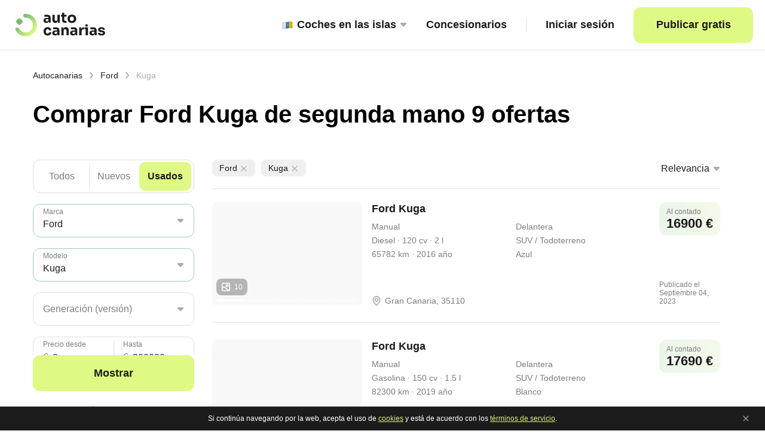

--- FILE ---
content_type: text/html; charset=utf-8
request_url: https://autocanarias.es/coches/usados/ford/kuga
body_size: 62086
content:
<!DOCTYPE html><html><head><meta name="viewport" content="width=device-width"/><meta charSet="utf-8"/><meta property="og:description" content="Ofertas Ford Kuga de Segunda Mano y Ocasión en Canarias. Compra y vende coches en Autocanarias con los mejores precios de particular y profesional. 9 anuncios"/><meta name="description" content="Ofertas Ford Kuga de Segunda Mano y Ocasión en Canarias. Compra y vende coches en Autocanarias con los mejores precios de particular y profesional. 9 anuncios"/><meta name="robots" content="all"/><meta http-equiv="Last-Modified" content="Tue, 17 Oct 2023 21:48:26 GMT"/><link rel="canonical" href="https://autocanarias.es/coches/usados/ford/kuga"/><meta property="og:title" content="Ford Kuga de segunda mano y ocasión en Canarias 9 anuncios"/><meta property="og:site_name" content="AUTOCANARIAS"/><meta property="og:type" content="website"/><link rel="shortcut icon" href="/_next/static/media/favicon.409db302.ico"/><title>Ford Kuga de segunda mano y ocasión en Canarias 9 anuncios</title><meta name="next-head-count" content="12"/><link rel="manifest" href="/manifest.json"/><link rel="apple-touch-icon" href="/icon.png"/><meta name="theme-color" content="#fff"/><meta name="next-font-preconnect"/><link rel="preload" href="/_next/static/css/3b7830d4676de6cc.css" as="style"/><link rel="stylesheet" href="/_next/static/css/3b7830d4676de6cc.css" data-n-g=""/><link rel="preload" href="/_next/static/css/4aa1c31e6f26448c.css" as="style"/><link rel="stylesheet" href="/_next/static/css/4aa1c31e6f26448c.css" data-n-p=""/><noscript data-n-css=""></noscript><script defer="" nomodule="" src="/_next/static/chunks/polyfills-5cd94c89d3acac5f.js"></script><script src="/_next/static/chunks/webpack-ae7ad4aee1667a1a.js" defer=""></script><script src="/_next/static/chunks/framework-a87821de553db91d.js" defer=""></script><script src="/_next/static/chunks/main-d8b1ff545a609496.js" defer=""></script><script src="/_next/static/chunks/pages/_app-8a82c3ac339f15a5.js" defer=""></script><script src="/_next/static/chunks/137-eda338bbe96b6d29.js" defer=""></script><script src="/_next/static/chunks/398-59dbc3ba181a36a2.js" defer=""></script><script src="/_next/static/chunks/445-059d54b028376fda.js" defer=""></script><script src="/_next/static/chunks/618-9960145ed62f594c.js" defer=""></script><script src="/_next/static/chunks/pages/coches/%5B...mainParams%5D-1b8588e465b6bc90.js" defer=""></script><script src="/_next/static/sypamd_nFKZ5a99r43oa3/_buildManifest.js" defer=""></script><script src="/_next/static/sypamd_nFKZ5a99r43oa3/_ssgManifest.js" defer=""></script><script src="/_next/static/sypamd_nFKZ5a99r43oa3/_middlewareManifest.js" defer=""></script></head><body><noscript><iframe src="https://www.googletagmanager.com/ns.html?id=GTM-PPBSLDR" height="0" width="0" style="display:none;visibility:hidden"></iframe></noscript><div id="__next"><div class="AppLayout_appLayoutWrapper__wXCoN"><div class="Header_headerWrapper__7M5Rx"><div class="Header_contentWrapper__bLLgt"><a href="/" class="Logo_logoWrapper__p3QGe"><span style="box-sizing:border-box;display:inline-block;overflow:hidden;width:initial;height:initial;background:none;opacity:1;border:0;margin:0;padding:0;position:relative;max-width:100%"><span style="box-sizing:border-box;display:block;width:initial;height:initial;background:none;opacity:1;border:0;margin:0;padding:0;max-width:100%"><img style="display:block;max-width:100%;width:initial;height:initial;background:none;opacity:1;border:0;margin:0;padding:0" alt="" aria-hidden="true" src="data:image/svg+xml,%3csvg%20xmlns=%27http://www.w3.org/2000/svg%27%20version=%271.1%27%20width=%27157%27%20height=%2746%27/%3e"/></span><img alt="" src="[data-uri]" decoding="async" data-nimg="intrinsic" style="position:absolute;top:0;left:0;bottom:0;right:0;box-sizing:border-box;padding:0;border:none;margin:auto;display:block;width:0;height:0;min-width:100%;max-width:100%;min-height:100%;max-height:100%"/><noscript><img alt="" srcSet="/_next/static/media/main_logo.f8dfc114.svg 1x, /_next/static/media/main_logo.f8dfc114.svg 2x" src="/_next/static/media/main_logo.f8dfc114.svg" decoding="async" data-nimg="intrinsic" style="position:absolute;top:0;left:0;bottom:0;right:0;box-sizing:border-box;padding:0;border:none;margin:auto;display:block;width:0;height:0;min-width:100%;max-width:100%;min-height:100%;max-height:100%" loading="lazy"/></noscript></span></a><div class="HeaderMenu_controlGroup__kmAdo"><button class="HeaderMenu_mobileBtn__TSLfH"><i></i><i></i><i></i></button><div class="HeaderMenu_menuWrapper__nHBGt"><div class="HeaderMenu_catalogLinkWrapper__wBkpD"><div class="DropdownLinks_dropDown__hIrNP"><a href="/coches/todos" class="HeaderMenu_catalogLinkButton__1rdrb"><span style="box-sizing:border-box;display:inline-block;overflow:hidden;width:initial;height:initial;background:none;opacity:1;border:0;margin:0;padding:0;position:relative;max-width:100%"><span style="box-sizing:border-box;display:block;width:initial;height:initial;background:none;opacity:1;border:0;margin:0;padding:0;max-width:100%"><img style="display:block;max-width:100%;width:initial;height:initial;background:none;opacity:1;border:0;margin:0;padding:0" alt="" aria-hidden="true" src="data:image/svg+xml,%3csvg%20xmlns=%27http://www.w3.org/2000/svg%27%20version=%271.1%27%20width=%2720%27%20height=%2720%27/%3e"/></span><img alt="Islas" src="[data-uri]" decoding="async" data-nimg="intrinsic" style="position:absolute;top:0;left:0;bottom:0;right:0;box-sizing:border-box;padding:0;border:none;margin:auto;display:block;width:0;height:0;min-width:100%;max-width:100%;min-height:100%;max-height:100%"/><noscript><img alt="Islas" srcSet="/_next/static/media/islas.006057c2.svg 1x, /_next/static/media/islas.006057c2.svg 2x" src="/_next/static/media/islas.006057c2.svg" decoding="async" data-nimg="intrinsic" style="position:absolute;top:0;left:0;bottom:0;right:0;box-sizing:border-box;padding:0;border:none;margin:auto;display:block;width:0;height:0;min-width:100%;max-width:100%;min-height:100%;max-height:100%" loading="lazy"/></noscript></span><span class="DropdownLinks_flagLink__p3nSE">Coches en las islas</span><img class="DropdownLinks_marker__JEnou" src="/_next/static/media/drowpdown_vector.1cfbd889.svg" alt="icon"/></a><div class="DropdownLinks_dropDownContent__F7gsX"><a href="/coches/todos/la_palma" class="DropdownLinks_dropDownLink__CE_nR">La Palma</a><a href="/coches/todos/el_hierro" class="DropdownLinks_dropDownLink__CE_nR">El Hierro</a><a href="/coches/todos/la_gomera" class="DropdownLinks_dropDownLink__CE_nR">La Gomera</a><a href="/coches/todos/tenerife" class="DropdownLinks_dropDownLink__CE_nR">Tenerife</a><a href="/coches/todos/gran_canaria" class="DropdownLinks_dropDownLink__CE_nR">Gran Canaria</a><a href="/coches/todos/fuerteventura" class="DropdownLinks_dropDownLink__CE_nR">Fuerteventura</a><a href="/coches/todos/lanzarote" class="DropdownLinks_dropDownLink__CE_nR">Lanzarote</a></div></div><a href="/concesionarios" class="HeaderMenu_catalogLinkButton__1rdrb">Concesionarios</a></div><div class="AuthorizationPanel_authorizationPanelWrapper__2Tibg"><button class="AuthorizationPanel_signButton__c8WX6">Iniciar sesión</button></div><a href="/anadir_coche" class="HeaderMenu_addButton__CF9VO" rel="nofollow">Publicar gratis</a></div></div></div></div><div class="CatalogPage_catalogPageWrapper__d0Kh3"><button class="ScrollUpButton_toUpButton__H_bc5"><img src="/_next/static/media/arrow.88575bac.svg" alt="Arriba"/></button><div class="NavigatePanel_navigatePanelWrapper__S88AZ"><a href="/">Autocanarias</a><img src="/_next/static/media/next_arrow_icon.64a928a7.svg" alt="icon"/><a href="/coches/usados/ford">Ford</a><img src="/_next/static/media/next_arrow_icon.64a928a7.svg" alt="icon"/><span class="NavigatePanel_disabled__hutxp">Kuga</span></div><h1>Comprar Ford Kuga   de segunda mano  9 ofertas<!-- --><div><img src="/_next/static/media/sorting.98e15b02.svg" alt=""/></div></h1><div class="CatalogPage_mainContentWrapper__Qtem_"><div class="CatalogPage_filterColumnWrapper__NJJcI"><div class="CatalogCarFilter_catalogCarFilterWrapper__UXiFB"><div class="CatalogCarFilter_filterField__KDTrJ"><div class="CatalogCarFilter_item__OFaIs"><div class="Switcher_switcherWrapper__WPwH2"><div class="Switcher_switcherContainer__m4GX6"><div class="Switcher_switcherItem__bug79 Switcher_activeItem__gljCZ">Todos</div><div class="Switcher_switcherSeparator___fFzn"></div></div><div class="Switcher_switcherContainer__m4GX6"><div class="Switcher_switcherItem__bug79 null">Nuevos</div><div class="Switcher_switcherSeparator___fFzn"></div></div><div class="Switcher_switcherContainer__m4GX6"><div class="Switcher_switcherItem__bug79 null">Usados</div><div class="Switcher_switcherSeparator___fFzn"></div></div></div></div><div class="CatalogCarFilter_item__OFaIs"><div class="Dropdown_dropdownWrapper__JWp1Q Dropdown_dropdown__VL0Gh"><div class="Dropdown_label__sztRD">Marca</div><img class="Dropdown_marker__pkmjY false" src="/_next/static/media/drowpdown_vector.1cfbd889.svg" alt="icon"/></div></div><div class="CatalogCarFilter_item__OFaIs"><div class="Dropdown_dropdownWrapper__JWp1Q Dropdown_dropdown__VL0Gh Dropdown_disabled__SwsB7"><div class="Dropdown_label__sztRD">Modelo</div><img class="Dropdown_marker__pkmjY false" src="/_next/static/media/drowpdown_vector.1cfbd889.svg" alt="icon"/></div></div><div class="CatalogCarFilter_item__OFaIs"><div class="Dropdown_dropdownWrapper__JWp1Q Dropdown_dropdown__VL0Gh Dropdown_disabled__SwsB7"><div class="Dropdown_label__sztRD">Generación (versión)</div><img class="Dropdown_marker__pkmjY false" src="/_next/static/media/drowpdown_vector.1cfbd889.svg" alt="icon"/></div></div><div class="CatalogCarFilter_item__OFaIs"><div class="RangeGroupPiker_rangeGroupPikerWrapper__KFzvJ"><div class="RangeGroupPiker_rangeItemWrapper__FDK3o"><div class="RangeGroupPiker_label__RkaLe">Precio desde</div><div class="RangeGroupPiker_value__3SrkZ"><span>€</span><input type="text" value="0"/></div></div><div class="RangeGroupPiker_line__5MaFX"></div><div class="RangeGroupPiker_rangeItemWrapper__FDK3o"><div class="RangeGroupPiker_label__RkaLe">Hasta</div><div class="RangeGroupPiker_value__3SrkZ"><span>€</span><input type="text" value="300000"/></div></div><div class="RangeSlider_rangeSliderWrapp__PpgR8"><div class="RangeSlider_rangeLine__r7C4p" style="transform:scale(1);cursor:inherit"><div class="RangeSlider_range__NJ4dB" style="background:linear-gradient(to right, transparent 0%, transparent 0%, #449971 0%, #449971 100%, transparent 100%, transparent 100%)"><div style="position:absolute;z-index:0;cursor:grab;user-select:none;touch-action:none;-webkit-user-select:none;-moz-user-select:none;-ms-user-select:none" tabindex="0" aria-valuemax="300000" aria-valuemin="0" aria-valuenow="0" draggable="false" role="slider" class="RangeSlider_rangePoint__2Tc0S"></div><div style="position:absolute;z-index:1;cursor:grab;user-select:none;touch-action:none;-webkit-user-select:none;-moz-user-select:none;-ms-user-select:none" tabindex="0" aria-valuemax="300000" aria-valuemin="0" aria-valuenow="300000" draggable="false" role="slider" class="RangeSlider_rangePoint__2Tc0S"></div></div></div></div></div></div><div class="CatalogCarFilter_item__OFaIs"><div class="Dropdown_dropdownGroup__kJTB1"><div class="Dropdown_dropdownWrapper__JWp1Q Dropdown_dropdownGroupItem___F9wy"><div class="Dropdown_label__sztRD">Año desde</div><img class="Dropdown_marker__pkmjY false" src="/_next/static/media/drowpdown_vector.1cfbd889.svg" alt="icon"/></div><div class="Dropdown_line__BhtBy"></div><div class="Dropdown_dropdownWrapper__JWp1Q Dropdown_dropdownGroupItem___F9wy"><div class="Dropdown_label__sztRD">Hasta</div><img class="Dropdown_marker__pkmjY false" src="/_next/static/media/drowpdown_vector.1cfbd889.svg" alt="icon"/></div></div></div><div class="CatalogCarFilter_item__OFaIs"><div class="Dropdown_dropdownWrapper__JWp1Q Dropdown_dropdown__VL0Gh"><div class="Dropdown_label__sztRD">Carrocería</div><img class="Dropdown_marker__pkmjY false" src="/_next/static/media/drowpdown_vector.1cfbd889.svg" alt="icon"/></div></div><div class="CatalogCarFilter_item__OFaIs"><div class="Dropdown_dropdownWrapper__JWp1Q Dropdown_dropdown__VL0Gh"><div class="Dropdown_label__sztRD">Isla</div><img class="Dropdown_marker__pkmjY false" src="/_next/static/media/drowpdown_vector.1cfbd889.svg" alt="icon"/></div></div><div class="CatalogCarFilter_item__OFaIs"><div class="RadioButton_radioButtonGroup__7rsEL"><div class="RadioButton_radioButtonLabel__0onfl">Cambio de marchas</div><div class="RadioButton_radioButtonComponentWrapper__QMfsi"><div class="RadioButton_indicator___F6OB"><div></div></div><div class="RadioButton_label___TsGo">Automático</div></div><div class="RadioButton_radioButtonComponentWrapper__QMfsi"><div class="RadioButton_indicator___F6OB"><div></div></div><div class="RadioButton_label___TsGo">Semiautomático</div></div><div class="RadioButton_radioButtonComponentWrapper__QMfsi"><div class="RadioButton_indicator___F6OB"><div></div></div><div class="RadioButton_label___TsGo">Manual</div></div></div><div class="RadioButton_radioButtonLine__j8Mvn"></div></div><div class="CatalogCarFilter_item__OFaIs"><div class="RadioButton_radioButtonGroup__7rsEL"><div class="RadioButton_radioButtonLabel__0onfl">Tracción</div><div class="RadioButton_radioButtonComponentWrapper__QMfsi"><div class="RadioButton_indicator___F6OB"><div></div></div><div class="RadioButton_label___TsGo">Delantera</div></div><div class="RadioButton_radioButtonComponentWrapper__QMfsi"><div class="RadioButton_indicator___F6OB"><div></div></div><div class="RadioButton_label___TsGo">Integral</div></div><div class="RadioButton_radioButtonComponentWrapper__QMfsi"><div class="RadioButton_indicator___F6OB"><div></div></div><div class="RadioButton_label___TsGo">Trasera</div></div></div><div class="RadioButton_radioButtonLine__j8Mvn"></div></div><div class="CatalogCarFilter_item__OFaIs"><div class="RadioButton_radioButtonGroup__7rsEL"><div class="RadioButton_radioButtonLabel__0onfl">Tipo de combustible</div><div class="RadioButton_radioButtonComponentWrapper__QMfsi"><div class="RadioButton_indicator___F6OB"><div></div></div><div class="RadioButton_label___TsGo">Gasolina</div></div><div class="RadioButton_radioButtonComponentWrapper__QMfsi"><div class="RadioButton_indicator___F6OB"><div></div></div><div class="RadioButton_label___TsGo">Diesel</div></div><div class="RadioButton_radioButtonComponentWrapper__QMfsi"><div class="RadioButton_indicator___F6OB"><div></div></div><div class="RadioButton_label___TsGo">Hibrido</div></div><div class="RadioButton_radioButtonComponentWrapper__QMfsi"><div class="RadioButton_indicator___F6OB"><div></div></div><div class="RadioButton_label___TsGo">Electrico</div></div></div></div><div class="CatalogCarFilter_item__OFaIs"><div class="Dropdown_dropdownGroup__kJTB1"><div class="Dropdown_dropdownWrapper__JWp1Q Dropdown_dropdownGroupItem___F9wy"><div class="Dropdown_label__sztRD">Potencia desde</div><img class="Dropdown_marker__pkmjY false" src="/_next/static/media/drowpdown_vector.1cfbd889.svg" alt="icon"/></div><div class="Dropdown_line__BhtBy"></div><div class="Dropdown_dropdownWrapper__JWp1Q Dropdown_dropdownGroupItem___F9wy"><div class="Dropdown_label__sztRD">Hasta</div><img class="Dropdown_marker__pkmjY false" src="/_next/static/media/drowpdown_vector.1cfbd889.svg" alt="icon"/></div></div></div><div class="CatalogCarFilter_item__OFaIs"><div class="Dropdown_dropdownGroup__kJTB1"><div class="Dropdown_dropdownWrapper__JWp1Q Dropdown_dropdownGroupItem___F9wy"><div class="Dropdown_label__sztRD">Cilindrada desde</div><img class="Dropdown_marker__pkmjY false" src="/_next/static/media/drowpdown_vector.1cfbd889.svg" alt="icon"/></div><div class="Dropdown_line__BhtBy"></div><div class="Dropdown_dropdownWrapper__JWp1Q Dropdown_dropdownGroupItem___F9wy"><div class="Dropdown_label__sztRD">Hasta</div><img class="Dropdown_marker__pkmjY false" src="/_next/static/media/drowpdown_vector.1cfbd889.svg" alt="icon"/></div></div></div><div class="CatalogCarFilter_item__OFaIs"><div class="Dropdown_dropdownGroup__kJTB1"><div class="Dropdown_dropdownWrapper__JWp1Q Dropdown_dropdownGroupItem___F9wy"><div class="Dropdown_label__sztRD">Km desde</div><img class="Dropdown_marker__pkmjY false" src="/_next/static/media/drowpdown_vector.1cfbd889.svg" alt="icon"/></div><div class="Dropdown_line__BhtBy"></div><div class="Dropdown_dropdownWrapper__JWp1Q Dropdown_dropdownGroupItem___F9wy"><div class="Dropdown_label__sztRD">Hasta</div><img class="Dropdown_marker__pkmjY false" src="/_next/static/media/drowpdown_vector.1cfbd889.svg" alt="icon"/></div></div></div><div class="CatalogCarFilter_item__OFaIs"><div class="ColorPanel_line__JRRBt"></div><div class="ColorPanel_colorPanelComponentWrapper__zYIIz"><div class="ColorPanel_label__l2cVx">Color</div><div class="ColorPanel_colorPanelWrapper__hHZNb"><div title="Negro" class="ColorPanel_colorItem__n2CYH" style="background-color:#000000"></div><div title="Blanco" class="ColorPanel_colorItem__n2CYH" style="background-color:#FFFFFF;border:1px solid #E1E1E1"></div><div title="Gris" class="ColorPanel_colorItem__n2CYH" style="background-color:#8E8E8E"></div><div title="Azul" class="ColorPanel_colorItem__n2CYH" style="background-color:#006DD1"></div><div title="Rojo" class="ColorPanel_colorItem__n2CYH" style="background-color:#E21212"></div><div title="Plateado" class="ColorPanel_colorItem__n2CYH" style="background-color:#eaeaea"></div><div title="Verde" class="ColorPanel_colorItem__n2CYH" style="background-color:#65AD59"></div><div title="Burdeos" class="ColorPanel_colorItem__n2CYH" style="background-color:#981E1E"></div><div title="Marrón" class="ColorPanel_colorItem__n2CYH" style="background-color:#73533C"></div><div title="Beige" class="ColorPanel_colorItem__n2CYH" style="background-color:#EBCBB4"></div><div title="Amarillo" class="ColorPanel_colorItem__n2CYH" style="background-color:#FFD338"></div><div title="Naranja" class="ColorPanel_colorItem__n2CYH" style="background-color:#FF7020"></div><div title="Violeta" class="ColorPanel_colorItem__n2CYH" style="background-color:#6D2F9D"></div><div title="Lila" class="ColorPanel_colorItem__n2CYH" style="background-color:#D59DF1"></div></div></div><div class="ColorPanel_line__JRRBt"></div></div></div><div class="CatalogCarFilter_controlGroup__EnlqQ"><a href="/coches/todos" class="CatalogCarFilter_showButton___2Cva">Mostrar</a><p class="CatalogCarFilter_mobileFilterTitle__opgUv"><span class="CatalogCarFilter_desktopText__rVR96">Los parámetros</span><span class="CatalogCarFilter_mobileText__sENr7">Parámetros</span></p><a href="/coches/todos" class="CatalogCarFilter_clearButton__IK4Zc"><img src="/_next/static/media/urna.abb210ab.svg" alt="icon"/>Limpiar<!-- --></a></div></div></div><div class="CatalogPage_listColumnWrapper__DHWac"><div class="CatalogPage_shotFilterPanelWrapper__B_vve"><div class="CatalogPage_shotFilterPanelContent__Z_xfV"><div class="ShotFilterPanel_shotFilterPanelWrapper__KWK7_ scroll__horizontal"></div><div class="CatalogPage_sortPanelDesktop__dJOR_"><div class="Dropdown_dropdownWrapper__JWp1Q Dropdown_dropdownSortPanel__HWtNd"><div class="Dropdown_labelValue__s88iP Dropdown_emptyValue__KfSa9"><div class="Dropdown_value__kzLF3">Relevancia</div></div><img class="Dropdown_marker__pkmjY false" src="/_next/static/media/drowpdown_vector.1cfbd889.svg" alt="icon"/></div></div></div><div class="CatalogPage_line__C7dTB"></div></div><div><div><div class="CatalogCarItem_catalogCarItemWrapper__Bue3H"><div class="CatalogCarItem_titleBlock__wzQHX"><a href="/coches/usados/ford/kuga/id_64f637e874a97b40e53466ed">Ford Kuga</a></div><div class="CatalogSliderDesktop_catalogSliderWrapper__RF6aP CatalogSliderDesktop_extraSmall__6cXij"><a href="/coches/usados/ford/kuga/id_64f637e874a97b40e53466ed" data-count-photos="+ 5 fotos más" class="CatalogSliderDesktop_link__CytxU CatalogSliderDesktop_isPhotoExist__dQke_"><span style="box-sizing:border-box;display:inline-block;overflow:hidden;width:initial;height:initial;background:none;opacity:1;border:0;margin:0;padding:0;position:relative;max-width:100%"><span style="box-sizing:border-box;display:block;width:initial;height:initial;background:none;opacity:1;border:0;margin:0;padding:0;max-width:100%"><img style="display:block;max-width:100%;width:initial;height:initial;background:none;opacity:1;border:0;margin:0;padding:0" alt="" aria-hidden="true" src="data:image/svg+xml,%3csvg%20xmlns=%27http://www.w3.org/2000/svg%27%20version=%271.1%27%20width=%27251%27%20height=%27173%27/%3e"/></span><img src="[data-uri]" decoding="async" data-nimg="intrinsic" style="position:absolute;top:0;left:0;bottom:0;right:0;box-sizing:border-box;padding:0;border:none;margin:auto;display:block;width:0;height:0;min-width:100%;max-width:100%;min-height:100%;max-height:100%;object-fit:cover"/><noscript><img srcSet="/_next/image?url=https%3A%2F%2Fdsamhl8wu7nke.cloudfront.net%2FusersImg%2Fcar_photo_1693857733537_unauthorized.jpeg&amp;w=256&amp;q=75 1x, /_next/image?url=https%3A%2F%2Fdsamhl8wu7nke.cloudfront.net%2FusersImg%2Fcar_photo_1693857733537_unauthorized.jpeg&amp;w=640&amp;q=75 2x" src="/_next/image?url=https%3A%2F%2Fdsamhl8wu7nke.cloudfront.net%2FusersImg%2Fcar_photo_1693857733537_unauthorized.jpeg&amp;w=640&amp;q=75" decoding="async" data-nimg="intrinsic" style="position:absolute;top:0;left:0;bottom:0;right:0;box-sizing:border-box;padding:0;border:none;margin:auto;display:block;width:0;height:0;min-width:100%;max-width:100%;min-height:100%;max-height:100%;object-fit:cover" loading="lazy"/></noscript></span><div class="CatalogSliderDesktop_slideWrap__ZQ7LL"><div data-index="0" class="CatalogSliderDesktop_slide__wcS3q CatalogSliderDesktop_active__67t0J"><img src="https://dsamhl8wu7nke.cloudfront.net/usersImg/car_photo_1693857733537_unauthorized.jpeg" alt="icon"/><div class="CatalogSliderDesktop_bullet__NBN4o"></div></div><div data-index="1" class="CatalogSliderDesktop_slide__wcS3q"><img src="https://dsamhl8wu7nke.cloudfront.net/usersImg/car_photo_1693857735238_unauthorized.jpeg" alt="icon"/><div class="CatalogSliderDesktop_bullet__NBN4o"></div></div><div data-index="2" class="CatalogSliderDesktop_slide__wcS3q"><img src="https://dsamhl8wu7nke.cloudfront.net/usersImg/car_photo_1693857736900_unauthorized.jpeg" alt="icon"/><div class="CatalogSliderDesktop_bullet__NBN4o"></div></div><div data-index="3" class="CatalogSliderDesktop_slide__wcS3q"><img src="https://dsamhl8wu7nke.cloudfront.net/usersImg/car_photo_1693857738732_unauthorized.jpeg" alt="icon"/><div class="CatalogSliderDesktop_bullet__NBN4o"></div></div><div data-index="4" class="CatalogSliderDesktop_slide__wcS3q"><img src="https://dsamhl8wu7nke.cloudfront.net/usersImg/car_photo_1693857740747_unauthorized.jpeg" alt="icon"/><div class="CatalogSliderDesktop_bullet__NBN4o"></div></div></div><div class="PhotoCounter_wrap__J3b17 CatalogSliderDesktop_photoContainer__mU_sS CatalogSliderDesktop_needMargin__Yji39"><div></div><img src="/_next/static/media/icon-image.b1ae3c03.svg" alt=""/><span>10<!-- --></span></div></a></div><div class="CatalogSliderMobile_catalogSliderMobile__Zeipk CatalogSliderMobile_isSticky__8GR_h"><a href="/coches/usados/ford/kuga/id_64f637e874a97b40e53466ed" class="CatalogSliderMobile_photoListWrap__AEJrZ scroll__horizontal CatalogSliderMobile_isSticky__8GR_h"><div class="CatalogSliderMobile_photoContainer__DwQIF"><div class="CatalogSliderMobile_imageBackground__bXyNg"></div><span style="box-sizing:border-box;display:inline-block;overflow:hidden;width:initial;height:initial;background:none;opacity:1;border:0;margin:0;padding:0;position:relative;max-width:100%"><span style="box-sizing:border-box;display:block;width:initial;height:initial;background:none;opacity:1;border:0;margin:0;padding:0;max-width:100%"><img style="display:block;max-width:100%;width:initial;height:initial;background:none;opacity:1;border:0;margin:0;padding:0" alt="" aria-hidden="true" src="data:image/svg+xml,%3csvg%20xmlns=%27http://www.w3.org/2000/svg%27%20version=%271.1%27%20width=%27251%27%20height=%27100%27/%3e"/></span><img src="[data-uri]" decoding="async" data-nimg="intrinsic" style="position:absolute;top:0;left:0;bottom:0;right:0;box-sizing:border-box;padding:0;border:none;margin:auto;display:block;width:0;height:0;min-width:100%;max-width:100%;min-height:100%;max-height:100%;object-fit:cover"/><noscript><img srcSet="/_next/image?url=https%3A%2F%2Fdsamhl8wu7nke.cloudfront.net%2FusersImg%2Fcar_photo_1693857733537_unauthorized.jpeg&amp;w=256&amp;q=75 1x, /_next/image?url=https%3A%2F%2Fdsamhl8wu7nke.cloudfront.net%2FusersImg%2Fcar_photo_1693857733537_unauthorized.jpeg&amp;w=640&amp;q=75 2x" src="/_next/image?url=https%3A%2F%2Fdsamhl8wu7nke.cloudfront.net%2FusersImg%2Fcar_photo_1693857733537_unauthorized.jpeg&amp;w=640&amp;q=75" decoding="async" data-nimg="intrinsic" style="position:absolute;top:0;left:0;bottom:0;right:0;box-sizing:border-box;padding:0;border:none;margin:auto;display:block;width:0;height:0;min-width:100%;max-width:100%;min-height:100%;max-height:100%;object-fit:cover" loading="lazy"/></noscript></span></div><div class="CatalogSliderMobile_photoContainer__DwQIF"><div class="CatalogSliderMobile_imageBackground__bXyNg"></div><span style="box-sizing:border-box;display:inline-block;overflow:hidden;width:initial;height:initial;background:none;opacity:1;border:0;margin:0;padding:0;position:relative;max-width:100%"><span style="box-sizing:border-box;display:block;width:initial;height:initial;background:none;opacity:1;border:0;margin:0;padding:0;max-width:100%"><img style="display:block;max-width:100%;width:initial;height:initial;background:none;opacity:1;border:0;margin:0;padding:0" alt="" aria-hidden="true" src="data:image/svg+xml,%3csvg%20xmlns=%27http://www.w3.org/2000/svg%27%20version=%271.1%27%20width=%27251%27%20height=%27100%27/%3e"/></span><img src="[data-uri]" decoding="async" data-nimg="intrinsic" style="position:absolute;top:0;left:0;bottom:0;right:0;box-sizing:border-box;padding:0;border:none;margin:auto;display:block;width:0;height:0;min-width:100%;max-width:100%;min-height:100%;max-height:100%;object-fit:cover"/><noscript><img srcSet="/_next/image?url=https%3A%2F%2Fdsamhl8wu7nke.cloudfront.net%2FusersImg%2Fcar_photo_1693857735238_unauthorized.jpeg&amp;w=256&amp;q=75 1x, /_next/image?url=https%3A%2F%2Fdsamhl8wu7nke.cloudfront.net%2FusersImg%2Fcar_photo_1693857735238_unauthorized.jpeg&amp;w=640&amp;q=75 2x" src="/_next/image?url=https%3A%2F%2Fdsamhl8wu7nke.cloudfront.net%2FusersImg%2Fcar_photo_1693857735238_unauthorized.jpeg&amp;w=640&amp;q=75" decoding="async" data-nimg="intrinsic" style="position:absolute;top:0;left:0;bottom:0;right:0;box-sizing:border-box;padding:0;border:none;margin:auto;display:block;width:0;height:0;min-width:100%;max-width:100%;min-height:100%;max-height:100%;object-fit:cover" loading="lazy"/></noscript></span></div><div class="CatalogSliderMobile_photoContainer__DwQIF"><div class="CatalogSliderMobile_imageBackground__bXyNg"></div><span style="box-sizing:border-box;display:inline-block;overflow:hidden;width:initial;height:initial;background:none;opacity:1;border:0;margin:0;padding:0;position:relative;max-width:100%"><span style="box-sizing:border-box;display:block;width:initial;height:initial;background:none;opacity:1;border:0;margin:0;padding:0;max-width:100%"><img style="display:block;max-width:100%;width:initial;height:initial;background:none;opacity:1;border:0;margin:0;padding:0" alt="" aria-hidden="true" src="data:image/svg+xml,%3csvg%20xmlns=%27http://www.w3.org/2000/svg%27%20version=%271.1%27%20width=%27251%27%20height=%27100%27/%3e"/></span><img src="[data-uri]" decoding="async" data-nimg="intrinsic" style="position:absolute;top:0;left:0;bottom:0;right:0;box-sizing:border-box;padding:0;border:none;margin:auto;display:block;width:0;height:0;min-width:100%;max-width:100%;min-height:100%;max-height:100%;object-fit:cover"/><noscript><img srcSet="/_next/image?url=https%3A%2F%2Fdsamhl8wu7nke.cloudfront.net%2FusersImg%2Fcar_photo_1693857736900_unauthorized.jpeg&amp;w=256&amp;q=75 1x, /_next/image?url=https%3A%2F%2Fdsamhl8wu7nke.cloudfront.net%2FusersImg%2Fcar_photo_1693857736900_unauthorized.jpeg&amp;w=640&amp;q=75 2x" src="/_next/image?url=https%3A%2F%2Fdsamhl8wu7nke.cloudfront.net%2FusersImg%2Fcar_photo_1693857736900_unauthorized.jpeg&amp;w=640&amp;q=75" decoding="async" data-nimg="intrinsic" style="position:absolute;top:0;left:0;bottom:0;right:0;box-sizing:border-box;padding:0;border:none;margin:auto;display:block;width:0;height:0;min-width:100%;max-width:100%;min-height:100%;max-height:100%;object-fit:cover" loading="lazy"/></noscript></span></div><div class="CatalogSliderMobile_photoContainer__DwQIF"><div class="CatalogSliderMobile_imageBackground__bXyNg"></div><span style="box-sizing:border-box;display:inline-block;overflow:hidden;width:initial;height:initial;background:none;opacity:1;border:0;margin:0;padding:0;position:relative;max-width:100%"><span style="box-sizing:border-box;display:block;width:initial;height:initial;background:none;opacity:1;border:0;margin:0;padding:0;max-width:100%"><img style="display:block;max-width:100%;width:initial;height:initial;background:none;opacity:1;border:0;margin:0;padding:0" alt="" aria-hidden="true" src="data:image/svg+xml,%3csvg%20xmlns=%27http://www.w3.org/2000/svg%27%20version=%271.1%27%20width=%27251%27%20height=%27100%27/%3e"/></span><img src="[data-uri]" decoding="async" data-nimg="intrinsic" style="position:absolute;top:0;left:0;bottom:0;right:0;box-sizing:border-box;padding:0;border:none;margin:auto;display:block;width:0;height:0;min-width:100%;max-width:100%;min-height:100%;max-height:100%;object-fit:cover"/><noscript><img srcSet="/_next/image?url=https%3A%2F%2Fdsamhl8wu7nke.cloudfront.net%2FusersImg%2Fcar_photo_1693857738732_unauthorized.jpeg&amp;w=256&amp;q=75 1x, /_next/image?url=https%3A%2F%2Fdsamhl8wu7nke.cloudfront.net%2FusersImg%2Fcar_photo_1693857738732_unauthorized.jpeg&amp;w=640&amp;q=75 2x" src="/_next/image?url=https%3A%2F%2Fdsamhl8wu7nke.cloudfront.net%2FusersImg%2Fcar_photo_1693857738732_unauthorized.jpeg&amp;w=640&amp;q=75" decoding="async" data-nimg="intrinsic" style="position:absolute;top:0;left:0;bottom:0;right:0;box-sizing:border-box;padding:0;border:none;margin:auto;display:block;width:0;height:0;min-width:100%;max-width:100%;min-height:100%;max-height:100%;object-fit:cover" loading="lazy"/></noscript></span></div><div class="CatalogSliderMobile_photoContainer__DwQIF"><div class="CatalogSliderMobile_imageBackground__bXyNg"></div><span style="box-sizing:border-box;display:inline-block;overflow:hidden;width:initial;height:initial;background:none;opacity:1;border:0;margin:0;padding:0;position:relative;max-width:100%"><span style="box-sizing:border-box;display:block;width:initial;height:initial;background:none;opacity:1;border:0;margin:0;padding:0;max-width:100%"><img style="display:block;max-width:100%;width:initial;height:initial;background:none;opacity:1;border:0;margin:0;padding:0" alt="" aria-hidden="true" src="data:image/svg+xml,%3csvg%20xmlns=%27http://www.w3.org/2000/svg%27%20version=%271.1%27%20width=%27251%27%20height=%27100%27/%3e"/></span><img src="[data-uri]" decoding="async" data-nimg="intrinsic" style="position:absolute;top:0;left:0;bottom:0;right:0;box-sizing:border-box;padding:0;border:none;margin:auto;display:block;width:0;height:0;min-width:100%;max-width:100%;min-height:100%;max-height:100%;object-fit:cover"/><noscript><img srcSet="/_next/image?url=https%3A%2F%2Fdsamhl8wu7nke.cloudfront.net%2FusersImg%2Fcar_photo_1693857740747_unauthorized.jpeg&amp;w=256&amp;q=75 1x, /_next/image?url=https%3A%2F%2Fdsamhl8wu7nke.cloudfront.net%2FusersImg%2Fcar_photo_1693857740747_unauthorized.jpeg&amp;w=640&amp;q=75 2x" src="/_next/image?url=https%3A%2F%2Fdsamhl8wu7nke.cloudfront.net%2FusersImg%2Fcar_photo_1693857740747_unauthorized.jpeg&amp;w=640&amp;q=75" decoding="async" data-nimg="intrinsic" style="position:absolute;top:0;left:0;bottom:0;right:0;box-sizing:border-box;padding:0;border:none;margin:auto;display:block;width:0;height:0;min-width:100%;max-width:100%;min-height:100%;max-height:100%;object-fit:cover" loading="lazy"/></noscript></span></div><div class="CatalogSliderMobile_photoContainer__DwQIF"><div class="CatalogSliderMobile_imageBackground__bXyNg"></div><span style="box-sizing:border-box;display:inline-block;overflow:hidden;width:initial;height:initial;background:none;opacity:1;border:0;margin:0;padding:0;position:relative;max-width:100%"><span style="box-sizing:border-box;display:block;width:initial;height:initial;background:none;opacity:1;border:0;margin:0;padding:0;max-width:100%"><img style="display:block;max-width:100%;width:initial;height:initial;background:none;opacity:1;border:0;margin:0;padding:0" alt="" aria-hidden="true" src="data:image/svg+xml,%3csvg%20xmlns=%27http://www.w3.org/2000/svg%27%20version=%271.1%27%20width=%27251%27%20height=%27100%27/%3e"/></span><img src="[data-uri]" decoding="async" data-nimg="intrinsic" style="position:absolute;top:0;left:0;bottom:0;right:0;box-sizing:border-box;padding:0;border:none;margin:auto;display:block;width:0;height:0;min-width:100%;max-width:100%;min-height:100%;max-height:100%;object-fit:cover"/><noscript><img srcSet="/_next/image?url=https%3A%2F%2Fdsamhl8wu7nke.cloudfront.net%2FusersImg%2Fcar_photo_1693857742737_unauthorized.jpeg&amp;w=256&amp;q=75 1x, /_next/image?url=https%3A%2F%2Fdsamhl8wu7nke.cloudfront.net%2FusersImg%2Fcar_photo_1693857742737_unauthorized.jpeg&amp;w=640&amp;q=75 2x" src="/_next/image?url=https%3A%2F%2Fdsamhl8wu7nke.cloudfront.net%2FusersImg%2Fcar_photo_1693857742737_unauthorized.jpeg&amp;w=640&amp;q=75" decoding="async" data-nimg="intrinsic" style="position:absolute;top:0;left:0;bottom:0;right:0;box-sizing:border-box;padding:0;border:none;margin:auto;display:block;width:0;height:0;min-width:100%;max-width:100%;min-height:100%;max-height:100%;object-fit:cover" loading="lazy"/></noscript></span></div><div class="CatalogSliderMobile_photoContainer__DwQIF"><div class="CatalogSliderMobile_imageBackground__bXyNg"></div><span style="box-sizing:border-box;display:inline-block;overflow:hidden;width:initial;height:initial;background:none;opacity:1;border:0;margin:0;padding:0;position:relative;max-width:100%"><span style="box-sizing:border-box;display:block;width:initial;height:initial;background:none;opacity:1;border:0;margin:0;padding:0;max-width:100%"><img style="display:block;max-width:100%;width:initial;height:initial;background:none;opacity:1;border:0;margin:0;padding:0" alt="" aria-hidden="true" src="data:image/svg+xml,%3csvg%20xmlns=%27http://www.w3.org/2000/svg%27%20version=%271.1%27%20width=%27251%27%20height=%27100%27/%3e"/></span><img src="[data-uri]" decoding="async" data-nimg="intrinsic" style="position:absolute;top:0;left:0;bottom:0;right:0;box-sizing:border-box;padding:0;border:none;margin:auto;display:block;width:0;height:0;min-width:100%;max-width:100%;min-height:100%;max-height:100%;object-fit:cover"/><noscript><img srcSet="/_next/image?url=https%3A%2F%2Fdsamhl8wu7nke.cloudfront.net%2FusersImg%2Fcar_photo_1693857744870_unauthorized.jpeg&amp;w=256&amp;q=75 1x, /_next/image?url=https%3A%2F%2Fdsamhl8wu7nke.cloudfront.net%2FusersImg%2Fcar_photo_1693857744870_unauthorized.jpeg&amp;w=640&amp;q=75 2x" src="/_next/image?url=https%3A%2F%2Fdsamhl8wu7nke.cloudfront.net%2FusersImg%2Fcar_photo_1693857744870_unauthorized.jpeg&amp;w=640&amp;q=75" decoding="async" data-nimg="intrinsic" style="position:absolute;top:0;left:0;bottom:0;right:0;box-sizing:border-box;padding:0;border:none;margin:auto;display:block;width:0;height:0;min-width:100%;max-width:100%;min-height:100%;max-height:100%;object-fit:cover" loading="lazy"/></noscript></span></div><div class="CatalogSliderMobile_photoContainer__DwQIF"><div class="CatalogSliderMobile_imageBackground__bXyNg"></div><span style="box-sizing:border-box;display:inline-block;overflow:hidden;width:initial;height:initial;background:none;opacity:1;border:0;margin:0;padding:0;position:relative;max-width:100%"><span style="box-sizing:border-box;display:block;width:initial;height:initial;background:none;opacity:1;border:0;margin:0;padding:0;max-width:100%"><img style="display:block;max-width:100%;width:initial;height:initial;background:none;opacity:1;border:0;margin:0;padding:0" alt="" aria-hidden="true" src="data:image/svg+xml,%3csvg%20xmlns=%27http://www.w3.org/2000/svg%27%20version=%271.1%27%20width=%27251%27%20height=%27100%27/%3e"/></span><img src="[data-uri]" decoding="async" data-nimg="intrinsic" style="position:absolute;top:0;left:0;bottom:0;right:0;box-sizing:border-box;padding:0;border:none;margin:auto;display:block;width:0;height:0;min-width:100%;max-width:100%;min-height:100%;max-height:100%;object-fit:cover"/><noscript><img srcSet="/_next/image?url=https%3A%2F%2Fdsamhl8wu7nke.cloudfront.net%2FusersImg%2Fcar_photo_1693857746503_unauthorized.jpeg&amp;w=256&amp;q=75 1x, /_next/image?url=https%3A%2F%2Fdsamhl8wu7nke.cloudfront.net%2FusersImg%2Fcar_photo_1693857746503_unauthorized.jpeg&amp;w=640&amp;q=75 2x" src="/_next/image?url=https%3A%2F%2Fdsamhl8wu7nke.cloudfront.net%2FusersImg%2Fcar_photo_1693857746503_unauthorized.jpeg&amp;w=640&amp;q=75" decoding="async" data-nimg="intrinsic" style="position:absolute;top:0;left:0;bottom:0;right:0;box-sizing:border-box;padding:0;border:none;margin:auto;display:block;width:0;height:0;min-width:100%;max-width:100%;min-height:100%;max-height:100%;object-fit:cover" loading="lazy"/></noscript></span></div><div class="CatalogSliderMobile_photoContainer__DwQIF"><div class="CatalogSliderMobile_imageBackground__bXyNg"></div><span style="box-sizing:border-box;display:inline-block;overflow:hidden;width:initial;height:initial;background:none;opacity:1;border:0;margin:0;padding:0;position:relative;max-width:100%"><span style="box-sizing:border-box;display:block;width:initial;height:initial;background:none;opacity:1;border:0;margin:0;padding:0;max-width:100%"><img style="display:block;max-width:100%;width:initial;height:initial;background:none;opacity:1;border:0;margin:0;padding:0" alt="" aria-hidden="true" src="data:image/svg+xml,%3csvg%20xmlns=%27http://www.w3.org/2000/svg%27%20version=%271.1%27%20width=%27251%27%20height=%27100%27/%3e"/></span><img src="[data-uri]" decoding="async" data-nimg="intrinsic" style="position:absolute;top:0;left:0;bottom:0;right:0;box-sizing:border-box;padding:0;border:none;margin:auto;display:block;width:0;height:0;min-width:100%;max-width:100%;min-height:100%;max-height:100%;object-fit:cover"/><noscript><img srcSet="/_next/image?url=https%3A%2F%2Fdsamhl8wu7nke.cloudfront.net%2FusersImg%2Fcar_photo_1693857748287_unauthorized.jpeg&amp;w=256&amp;q=75 1x, /_next/image?url=https%3A%2F%2Fdsamhl8wu7nke.cloudfront.net%2FusersImg%2Fcar_photo_1693857748287_unauthorized.jpeg&amp;w=640&amp;q=75 2x" src="/_next/image?url=https%3A%2F%2Fdsamhl8wu7nke.cloudfront.net%2FusersImg%2Fcar_photo_1693857748287_unauthorized.jpeg&amp;w=640&amp;q=75" decoding="async" data-nimg="intrinsic" style="position:absolute;top:0;left:0;bottom:0;right:0;box-sizing:border-box;padding:0;border:none;margin:auto;display:block;width:0;height:0;min-width:100%;max-width:100%;min-height:100%;max-height:100%;object-fit:cover" loading="lazy"/></noscript></span></div><div class="CatalogSliderMobile_photoContainer__DwQIF"><div class="CatalogSliderMobile_imageBackground__bXyNg"></div><span style="box-sizing:border-box;display:inline-block;overflow:hidden;width:initial;height:initial;background:none;opacity:1;border:0;margin:0;padding:0;position:relative;max-width:100%"><span style="box-sizing:border-box;display:block;width:initial;height:initial;background:none;opacity:1;border:0;margin:0;padding:0;max-width:100%"><img style="display:block;max-width:100%;width:initial;height:initial;background:none;opacity:1;border:0;margin:0;padding:0" alt="" aria-hidden="true" src="data:image/svg+xml,%3csvg%20xmlns=%27http://www.w3.org/2000/svg%27%20version=%271.1%27%20width=%27251%27%20height=%27100%27/%3e"/></span><img src="[data-uri]" decoding="async" data-nimg="intrinsic" style="position:absolute;top:0;left:0;bottom:0;right:0;box-sizing:border-box;padding:0;border:none;margin:auto;display:block;width:0;height:0;min-width:100%;max-width:100%;min-height:100%;max-height:100%;object-fit:cover"/><noscript><img srcSet="/_next/image?url=https%3A%2F%2Fdsamhl8wu7nke.cloudfront.net%2FusersImg%2Fcar_photo_1693857750392_unauthorized.jpeg&amp;w=256&amp;q=75 1x, /_next/image?url=https%3A%2F%2Fdsamhl8wu7nke.cloudfront.net%2FusersImg%2Fcar_photo_1693857750392_unauthorized.jpeg&amp;w=640&amp;q=75 2x" src="/_next/image?url=https%3A%2F%2Fdsamhl8wu7nke.cloudfront.net%2FusersImg%2Fcar_photo_1693857750392_unauthorized.jpeg&amp;w=640&amp;q=75" decoding="async" data-nimg="intrinsic" style="position:absolute;top:0;left:0;bottom:0;right:0;box-sizing:border-box;padding:0;border:none;margin:auto;display:block;width:0;height:0;min-width:100%;max-width:100%;min-height:100%;max-height:100%;object-fit:cover" loading="lazy"/></noscript></span></div><div class="PhotoCounter_wrap__J3b17 CatalogSliderMobile_photoCounter__Q_AtV"><div></div><img src="/_next/static/media/icon-image.b1ae3c03.svg" alt=""/><span>10<!-- --></span></div></a></div><div class="CatalogCarItem_mainBlock__47nTj"><div class="CatalogCarItem_infoBlockWrapper__TmUso"><div class="CatalogCarItem_infoBlock__ynCx_"><div class="CatalogCarItem_firstBlock__Rvql2"><p>Manual</p><p>Diesel · 120 cv · 2 l</p><p>65782 km · 2016 año</p></div><div class="CatalogCarItem_secondBlock__K5jdx"><p>Delantera</p><p>SUV / Todoterreno</p><p>Azul</p></div></div><div class="CatalogCarItem_locationBlock__zdRO3"><img src="/_next/static/media/location_icon.6b33e2aa.svg" alt="icon"/><p>Gran Canaria<!-- -->, 35110<!-- --></p></div></div><div><div class="CatalogCarItem_priceBlock__qhXTf"><div class="CatalogCarItem_fullPrice__Sc5Xd"><div class="CatalogCarItem_priceTitle__QARUd"><p>Al contado</p></div><span>16900<!-- --> €<!-- --></span></div></div></div><div class="CatalogCarItem_publishInfo__vwEyf"><div class="FormatedDate_publishInfoBlock__tRUb_"><p class="FormatedDate_dateContainer__6QuAT"><span class="FormatedDate_dateText__ufXrI">Publicado el</span><span class="FormatedDate_desktopDate__PtuoM"> <!-- -->septiembre 04, 2023<!-- --></span><span class="FormatedDate_mobileDate__030_5"> <!-- -->sep 04, 2023<!-- --></span></p></div></div></div></div><div class="CatalogPage_line__C7dTB"></div></div><div><div class="CatalogCarItem_catalogCarItemWrapper__Bue3H"><div class="CatalogCarItem_titleBlock__wzQHX"><a href="/coches/usados/ford/kuga/id_651c73b4e4817794ef0b7b31">Ford Kuga</a></div><div class="CatalogSliderDesktop_catalogSliderWrapper__RF6aP CatalogSliderDesktop_extraSmall__6cXij"><a href="/coches/usados/ford/kuga/id_651c73b4e4817794ef0b7b31" data-count-photos="+ 3 fotos más" class="CatalogSliderDesktop_link__CytxU CatalogSliderDesktop_isPhotoExist__dQke_"><span style="box-sizing:border-box;display:inline-block;overflow:hidden;width:initial;height:initial;background:none;opacity:1;border:0;margin:0;padding:0;position:relative;max-width:100%"><span style="box-sizing:border-box;display:block;width:initial;height:initial;background:none;opacity:1;border:0;margin:0;padding:0;max-width:100%"><img style="display:block;max-width:100%;width:initial;height:initial;background:none;opacity:1;border:0;margin:0;padding:0" alt="" aria-hidden="true" src="data:image/svg+xml,%3csvg%20xmlns=%27http://www.w3.org/2000/svg%27%20version=%271.1%27%20width=%27251%27%20height=%27173%27/%3e"/></span><img src="[data-uri]" decoding="async" data-nimg="intrinsic" style="position:absolute;top:0;left:0;bottom:0;right:0;box-sizing:border-box;padding:0;border:none;margin:auto;display:block;width:0;height:0;min-width:100%;max-width:100%;min-height:100%;max-height:100%;object-fit:cover"/><noscript><img srcSet="/_next/image?url=https%3A%2F%2Fdsamhl8wu7nke.cloudfront.net%2FusersImg%2Fcar_photo_1696363419611_unauthorized.jpg&amp;w=256&amp;q=75 1x, /_next/image?url=https%3A%2F%2Fdsamhl8wu7nke.cloudfront.net%2FusersImg%2Fcar_photo_1696363419611_unauthorized.jpg&amp;w=640&amp;q=75 2x" src="/_next/image?url=https%3A%2F%2Fdsamhl8wu7nke.cloudfront.net%2FusersImg%2Fcar_photo_1696363419611_unauthorized.jpg&amp;w=640&amp;q=75" decoding="async" data-nimg="intrinsic" style="position:absolute;top:0;left:0;bottom:0;right:0;box-sizing:border-box;padding:0;border:none;margin:auto;display:block;width:0;height:0;min-width:100%;max-width:100%;min-height:100%;max-height:100%;object-fit:cover" loading="lazy"/></noscript></span><div class="CatalogSliderDesktop_slideWrap__ZQ7LL"><div data-index="0" class="CatalogSliderDesktop_slide__wcS3q CatalogSliderDesktop_active__67t0J"><img src="https://dsamhl8wu7nke.cloudfront.net/usersImg/car_photo_1696363419611_unauthorized.jpg" alt="icon"/><div class="CatalogSliderDesktop_bullet__NBN4o"></div></div><div data-index="1" class="CatalogSliderDesktop_slide__wcS3q"><img src="https://dsamhl8wu7nke.cloudfront.net/usersImg/car_photo_1696363421835_unauthorized.jpg" alt="icon"/><div class="CatalogSliderDesktop_bullet__NBN4o"></div></div><div data-index="2" class="CatalogSliderDesktop_slide__wcS3q"><img src="https://dsamhl8wu7nke.cloudfront.net/usersImg/car_photo_1696363424333_unauthorized.jpg" alt="icon"/><div class="CatalogSliderDesktop_bullet__NBN4o"></div></div><div data-index="3" class="CatalogSliderDesktop_slide__wcS3q"><img src="https://dsamhl8wu7nke.cloudfront.net/usersImg/car_photo_1696363426825_unauthorized.jpg" alt="icon"/><div class="CatalogSliderDesktop_bullet__NBN4o"></div></div><div data-index="4" class="CatalogSliderDesktop_slide__wcS3q"><img src="https://dsamhl8wu7nke.cloudfront.net/usersImg/car_photo_1696363429334_unauthorized.jpg" alt="icon"/><div class="CatalogSliderDesktop_bullet__NBN4o"></div></div></div><div class="PhotoCounter_wrap__J3b17 CatalogSliderDesktop_photoContainer__mU_sS CatalogSliderDesktop_needMargin__Yji39"><div></div><img src="/_next/static/media/icon-image.b1ae3c03.svg" alt=""/><span>8<!-- --></span></div></a></div><div class="CatalogSliderMobile_catalogSliderMobile__Zeipk CatalogSliderMobile_isSticky__8GR_h"><a href="/coches/usados/ford/kuga/id_651c73b4e4817794ef0b7b31" class="CatalogSliderMobile_photoListWrap__AEJrZ scroll__horizontal CatalogSliderMobile_isSticky__8GR_h"><div class="CatalogSliderMobile_photoContainer__DwQIF"><div class="CatalogSliderMobile_imageBackground__bXyNg"></div><span style="box-sizing:border-box;display:inline-block;overflow:hidden;width:initial;height:initial;background:none;opacity:1;border:0;margin:0;padding:0;position:relative;max-width:100%"><span style="box-sizing:border-box;display:block;width:initial;height:initial;background:none;opacity:1;border:0;margin:0;padding:0;max-width:100%"><img style="display:block;max-width:100%;width:initial;height:initial;background:none;opacity:1;border:0;margin:0;padding:0" alt="" aria-hidden="true" src="data:image/svg+xml,%3csvg%20xmlns=%27http://www.w3.org/2000/svg%27%20version=%271.1%27%20width=%27251%27%20height=%27100%27/%3e"/></span><img src="[data-uri]" decoding="async" data-nimg="intrinsic" style="position:absolute;top:0;left:0;bottom:0;right:0;box-sizing:border-box;padding:0;border:none;margin:auto;display:block;width:0;height:0;min-width:100%;max-width:100%;min-height:100%;max-height:100%;object-fit:cover"/><noscript><img srcSet="/_next/image?url=https%3A%2F%2Fdsamhl8wu7nke.cloudfront.net%2FusersImg%2Fcar_photo_1696363419611_unauthorized.jpg&amp;w=256&amp;q=75 1x, /_next/image?url=https%3A%2F%2Fdsamhl8wu7nke.cloudfront.net%2FusersImg%2Fcar_photo_1696363419611_unauthorized.jpg&amp;w=640&amp;q=75 2x" src="/_next/image?url=https%3A%2F%2Fdsamhl8wu7nke.cloudfront.net%2FusersImg%2Fcar_photo_1696363419611_unauthorized.jpg&amp;w=640&amp;q=75" decoding="async" data-nimg="intrinsic" style="position:absolute;top:0;left:0;bottom:0;right:0;box-sizing:border-box;padding:0;border:none;margin:auto;display:block;width:0;height:0;min-width:100%;max-width:100%;min-height:100%;max-height:100%;object-fit:cover" loading="lazy"/></noscript></span></div><div class="CatalogSliderMobile_photoContainer__DwQIF"><div class="CatalogSliderMobile_imageBackground__bXyNg"></div><span style="box-sizing:border-box;display:inline-block;overflow:hidden;width:initial;height:initial;background:none;opacity:1;border:0;margin:0;padding:0;position:relative;max-width:100%"><span style="box-sizing:border-box;display:block;width:initial;height:initial;background:none;opacity:1;border:0;margin:0;padding:0;max-width:100%"><img style="display:block;max-width:100%;width:initial;height:initial;background:none;opacity:1;border:0;margin:0;padding:0" alt="" aria-hidden="true" src="data:image/svg+xml,%3csvg%20xmlns=%27http://www.w3.org/2000/svg%27%20version=%271.1%27%20width=%27251%27%20height=%27100%27/%3e"/></span><img src="[data-uri]" decoding="async" data-nimg="intrinsic" style="position:absolute;top:0;left:0;bottom:0;right:0;box-sizing:border-box;padding:0;border:none;margin:auto;display:block;width:0;height:0;min-width:100%;max-width:100%;min-height:100%;max-height:100%;object-fit:cover"/><noscript><img srcSet="/_next/image?url=https%3A%2F%2Fdsamhl8wu7nke.cloudfront.net%2FusersImg%2Fcar_photo_1696363421835_unauthorized.jpg&amp;w=256&amp;q=75 1x, /_next/image?url=https%3A%2F%2Fdsamhl8wu7nke.cloudfront.net%2FusersImg%2Fcar_photo_1696363421835_unauthorized.jpg&amp;w=640&amp;q=75 2x" src="/_next/image?url=https%3A%2F%2Fdsamhl8wu7nke.cloudfront.net%2FusersImg%2Fcar_photo_1696363421835_unauthorized.jpg&amp;w=640&amp;q=75" decoding="async" data-nimg="intrinsic" style="position:absolute;top:0;left:0;bottom:0;right:0;box-sizing:border-box;padding:0;border:none;margin:auto;display:block;width:0;height:0;min-width:100%;max-width:100%;min-height:100%;max-height:100%;object-fit:cover" loading="lazy"/></noscript></span></div><div class="CatalogSliderMobile_photoContainer__DwQIF"><div class="CatalogSliderMobile_imageBackground__bXyNg"></div><span style="box-sizing:border-box;display:inline-block;overflow:hidden;width:initial;height:initial;background:none;opacity:1;border:0;margin:0;padding:0;position:relative;max-width:100%"><span style="box-sizing:border-box;display:block;width:initial;height:initial;background:none;opacity:1;border:0;margin:0;padding:0;max-width:100%"><img style="display:block;max-width:100%;width:initial;height:initial;background:none;opacity:1;border:0;margin:0;padding:0" alt="" aria-hidden="true" src="data:image/svg+xml,%3csvg%20xmlns=%27http://www.w3.org/2000/svg%27%20version=%271.1%27%20width=%27251%27%20height=%27100%27/%3e"/></span><img src="[data-uri]" decoding="async" data-nimg="intrinsic" style="position:absolute;top:0;left:0;bottom:0;right:0;box-sizing:border-box;padding:0;border:none;margin:auto;display:block;width:0;height:0;min-width:100%;max-width:100%;min-height:100%;max-height:100%;object-fit:cover"/><noscript><img srcSet="/_next/image?url=https%3A%2F%2Fdsamhl8wu7nke.cloudfront.net%2FusersImg%2Fcar_photo_1696363424333_unauthorized.jpg&amp;w=256&amp;q=75 1x, /_next/image?url=https%3A%2F%2Fdsamhl8wu7nke.cloudfront.net%2FusersImg%2Fcar_photo_1696363424333_unauthorized.jpg&amp;w=640&amp;q=75 2x" src="/_next/image?url=https%3A%2F%2Fdsamhl8wu7nke.cloudfront.net%2FusersImg%2Fcar_photo_1696363424333_unauthorized.jpg&amp;w=640&amp;q=75" decoding="async" data-nimg="intrinsic" style="position:absolute;top:0;left:0;bottom:0;right:0;box-sizing:border-box;padding:0;border:none;margin:auto;display:block;width:0;height:0;min-width:100%;max-width:100%;min-height:100%;max-height:100%;object-fit:cover" loading="lazy"/></noscript></span></div><div class="CatalogSliderMobile_photoContainer__DwQIF"><div class="CatalogSliderMobile_imageBackground__bXyNg"></div><span style="box-sizing:border-box;display:inline-block;overflow:hidden;width:initial;height:initial;background:none;opacity:1;border:0;margin:0;padding:0;position:relative;max-width:100%"><span style="box-sizing:border-box;display:block;width:initial;height:initial;background:none;opacity:1;border:0;margin:0;padding:0;max-width:100%"><img style="display:block;max-width:100%;width:initial;height:initial;background:none;opacity:1;border:0;margin:0;padding:0" alt="" aria-hidden="true" src="data:image/svg+xml,%3csvg%20xmlns=%27http://www.w3.org/2000/svg%27%20version=%271.1%27%20width=%27251%27%20height=%27100%27/%3e"/></span><img src="[data-uri]" decoding="async" data-nimg="intrinsic" style="position:absolute;top:0;left:0;bottom:0;right:0;box-sizing:border-box;padding:0;border:none;margin:auto;display:block;width:0;height:0;min-width:100%;max-width:100%;min-height:100%;max-height:100%;object-fit:cover"/><noscript><img srcSet="/_next/image?url=https%3A%2F%2Fdsamhl8wu7nke.cloudfront.net%2FusersImg%2Fcar_photo_1696363426825_unauthorized.jpg&amp;w=256&amp;q=75 1x, /_next/image?url=https%3A%2F%2Fdsamhl8wu7nke.cloudfront.net%2FusersImg%2Fcar_photo_1696363426825_unauthorized.jpg&amp;w=640&amp;q=75 2x" src="/_next/image?url=https%3A%2F%2Fdsamhl8wu7nke.cloudfront.net%2FusersImg%2Fcar_photo_1696363426825_unauthorized.jpg&amp;w=640&amp;q=75" decoding="async" data-nimg="intrinsic" style="position:absolute;top:0;left:0;bottom:0;right:0;box-sizing:border-box;padding:0;border:none;margin:auto;display:block;width:0;height:0;min-width:100%;max-width:100%;min-height:100%;max-height:100%;object-fit:cover" loading="lazy"/></noscript></span></div><div class="CatalogSliderMobile_photoContainer__DwQIF"><div class="CatalogSliderMobile_imageBackground__bXyNg"></div><span style="box-sizing:border-box;display:inline-block;overflow:hidden;width:initial;height:initial;background:none;opacity:1;border:0;margin:0;padding:0;position:relative;max-width:100%"><span style="box-sizing:border-box;display:block;width:initial;height:initial;background:none;opacity:1;border:0;margin:0;padding:0;max-width:100%"><img style="display:block;max-width:100%;width:initial;height:initial;background:none;opacity:1;border:0;margin:0;padding:0" alt="" aria-hidden="true" src="data:image/svg+xml,%3csvg%20xmlns=%27http://www.w3.org/2000/svg%27%20version=%271.1%27%20width=%27251%27%20height=%27100%27/%3e"/></span><img src="[data-uri]" decoding="async" data-nimg="intrinsic" style="position:absolute;top:0;left:0;bottom:0;right:0;box-sizing:border-box;padding:0;border:none;margin:auto;display:block;width:0;height:0;min-width:100%;max-width:100%;min-height:100%;max-height:100%;object-fit:cover"/><noscript><img srcSet="/_next/image?url=https%3A%2F%2Fdsamhl8wu7nke.cloudfront.net%2FusersImg%2Fcar_photo_1696363429334_unauthorized.jpg&amp;w=256&amp;q=75 1x, /_next/image?url=https%3A%2F%2Fdsamhl8wu7nke.cloudfront.net%2FusersImg%2Fcar_photo_1696363429334_unauthorized.jpg&amp;w=640&amp;q=75 2x" src="/_next/image?url=https%3A%2F%2Fdsamhl8wu7nke.cloudfront.net%2FusersImg%2Fcar_photo_1696363429334_unauthorized.jpg&amp;w=640&amp;q=75" decoding="async" data-nimg="intrinsic" style="position:absolute;top:0;left:0;bottom:0;right:0;box-sizing:border-box;padding:0;border:none;margin:auto;display:block;width:0;height:0;min-width:100%;max-width:100%;min-height:100%;max-height:100%;object-fit:cover" loading="lazy"/></noscript></span></div><div class="CatalogSliderMobile_photoContainer__DwQIF"><div class="CatalogSliderMobile_imageBackground__bXyNg"></div><span style="box-sizing:border-box;display:inline-block;overflow:hidden;width:initial;height:initial;background:none;opacity:1;border:0;margin:0;padding:0;position:relative;max-width:100%"><span style="box-sizing:border-box;display:block;width:initial;height:initial;background:none;opacity:1;border:0;margin:0;padding:0;max-width:100%"><img style="display:block;max-width:100%;width:initial;height:initial;background:none;opacity:1;border:0;margin:0;padding:0" alt="" aria-hidden="true" src="data:image/svg+xml,%3csvg%20xmlns=%27http://www.w3.org/2000/svg%27%20version=%271.1%27%20width=%27251%27%20height=%27100%27/%3e"/></span><img src="[data-uri]" decoding="async" data-nimg="intrinsic" style="position:absolute;top:0;left:0;bottom:0;right:0;box-sizing:border-box;padding:0;border:none;margin:auto;display:block;width:0;height:0;min-width:100%;max-width:100%;min-height:100%;max-height:100%;object-fit:cover"/><noscript><img srcSet="/_next/image?url=https%3A%2F%2Fdsamhl8wu7nke.cloudfront.net%2FusersImg%2Fcar_photo_1696363431495_unauthorized.jpg&amp;w=256&amp;q=75 1x, /_next/image?url=https%3A%2F%2Fdsamhl8wu7nke.cloudfront.net%2FusersImg%2Fcar_photo_1696363431495_unauthorized.jpg&amp;w=640&amp;q=75 2x" src="/_next/image?url=https%3A%2F%2Fdsamhl8wu7nke.cloudfront.net%2FusersImg%2Fcar_photo_1696363431495_unauthorized.jpg&amp;w=640&amp;q=75" decoding="async" data-nimg="intrinsic" style="position:absolute;top:0;left:0;bottom:0;right:0;box-sizing:border-box;padding:0;border:none;margin:auto;display:block;width:0;height:0;min-width:100%;max-width:100%;min-height:100%;max-height:100%;object-fit:cover" loading="lazy"/></noscript></span></div><div class="CatalogSliderMobile_photoContainer__DwQIF"><div class="CatalogSliderMobile_imageBackground__bXyNg"></div><span style="box-sizing:border-box;display:inline-block;overflow:hidden;width:initial;height:initial;background:none;opacity:1;border:0;margin:0;padding:0;position:relative;max-width:100%"><span style="box-sizing:border-box;display:block;width:initial;height:initial;background:none;opacity:1;border:0;margin:0;padding:0;max-width:100%"><img style="display:block;max-width:100%;width:initial;height:initial;background:none;opacity:1;border:0;margin:0;padding:0" alt="" aria-hidden="true" src="data:image/svg+xml,%3csvg%20xmlns=%27http://www.w3.org/2000/svg%27%20version=%271.1%27%20width=%27251%27%20height=%27100%27/%3e"/></span><img src="[data-uri]" decoding="async" data-nimg="intrinsic" style="position:absolute;top:0;left:0;bottom:0;right:0;box-sizing:border-box;padding:0;border:none;margin:auto;display:block;width:0;height:0;min-width:100%;max-width:100%;min-height:100%;max-height:100%;object-fit:cover"/><noscript><img srcSet="/_next/image?url=https%3A%2F%2Fdsamhl8wu7nke.cloudfront.net%2FusersImg%2Fcar_photo_1696363434895_unauthorized.jpg&amp;w=256&amp;q=75 1x, /_next/image?url=https%3A%2F%2Fdsamhl8wu7nke.cloudfront.net%2FusersImg%2Fcar_photo_1696363434895_unauthorized.jpg&amp;w=640&amp;q=75 2x" src="/_next/image?url=https%3A%2F%2Fdsamhl8wu7nke.cloudfront.net%2FusersImg%2Fcar_photo_1696363434895_unauthorized.jpg&amp;w=640&amp;q=75" decoding="async" data-nimg="intrinsic" style="position:absolute;top:0;left:0;bottom:0;right:0;box-sizing:border-box;padding:0;border:none;margin:auto;display:block;width:0;height:0;min-width:100%;max-width:100%;min-height:100%;max-height:100%;object-fit:cover" loading="lazy"/></noscript></span></div><div class="CatalogSliderMobile_photoContainer__DwQIF"><div class="CatalogSliderMobile_imageBackground__bXyNg"></div><span style="box-sizing:border-box;display:inline-block;overflow:hidden;width:initial;height:initial;background:none;opacity:1;border:0;margin:0;padding:0;position:relative;max-width:100%"><span style="box-sizing:border-box;display:block;width:initial;height:initial;background:none;opacity:1;border:0;margin:0;padding:0;max-width:100%"><img style="display:block;max-width:100%;width:initial;height:initial;background:none;opacity:1;border:0;margin:0;padding:0" alt="" aria-hidden="true" src="data:image/svg+xml,%3csvg%20xmlns=%27http://www.w3.org/2000/svg%27%20version=%271.1%27%20width=%27251%27%20height=%27100%27/%3e"/></span><img src="[data-uri]" decoding="async" data-nimg="intrinsic" style="position:absolute;top:0;left:0;bottom:0;right:0;box-sizing:border-box;padding:0;border:none;margin:auto;display:block;width:0;height:0;min-width:100%;max-width:100%;min-height:100%;max-height:100%;object-fit:cover"/><noscript><img srcSet="/_next/image?url=https%3A%2F%2Fdsamhl8wu7nke.cloudfront.net%2FusersImg%2Fcar_photo_1696363438303_unauthorized.jpg&amp;w=256&amp;q=75 1x, /_next/image?url=https%3A%2F%2Fdsamhl8wu7nke.cloudfront.net%2FusersImg%2Fcar_photo_1696363438303_unauthorized.jpg&amp;w=640&amp;q=75 2x" src="/_next/image?url=https%3A%2F%2Fdsamhl8wu7nke.cloudfront.net%2FusersImg%2Fcar_photo_1696363438303_unauthorized.jpg&amp;w=640&amp;q=75" decoding="async" data-nimg="intrinsic" style="position:absolute;top:0;left:0;bottom:0;right:0;box-sizing:border-box;padding:0;border:none;margin:auto;display:block;width:0;height:0;min-width:100%;max-width:100%;min-height:100%;max-height:100%;object-fit:cover" loading="lazy"/></noscript></span></div><div class="PhotoCounter_wrap__J3b17 CatalogSliderMobile_photoCounter__Q_AtV"><div></div><img src="/_next/static/media/icon-image.b1ae3c03.svg" alt=""/><span>8<!-- --></span></div></a></div><div class="CatalogCarItem_mainBlock__47nTj"><div class="CatalogCarItem_infoBlockWrapper__TmUso"><div class="CatalogCarItem_infoBlock__ynCx_"><div class="CatalogCarItem_firstBlock__Rvql2"><p>Manual</p><p>Gasolina · 150 cv · 1.5 l</p><p>82300 km · 2019 año</p></div><div class="CatalogCarItem_secondBlock__K5jdx"><p>Delantera</p><p>SUV / Todoterreno</p><p>Blanco</p></div></div><div class="CatalogCarItem_locationBlock__zdRO3"><img src="/_next/static/media/location_icon.6b33e2aa.svg" alt="icon"/><p>Gran Canaria<!-- -->, 35110 <!-- --></p></div></div><div><div class="CatalogCarItem_priceBlock__qhXTf"><div class="CatalogCarItem_fullPrice__Sc5Xd"><div class="CatalogCarItem_priceTitle__QARUd"><p>Al contado</p></div><span>17690<!-- --> €<!-- --></span></div></div></div><div class="CatalogCarItem_publishInfo__vwEyf"><div class="FormatedDate_publishInfoBlock__tRUb_"><p class="FormatedDate_dateContainer__6QuAT"><span class="FormatedDate_dateText__ufXrI">Publicado el</span><span class="FormatedDate_desktopDate__PtuoM"> <!-- -->octubre 03, 2023<!-- --></span><span class="FormatedDate_mobileDate__030_5"> <!-- -->oct 03, 2023<!-- --></span></p></div></div></div></div><div class="CatalogPage_line__C7dTB"></div></div><div><div class="CatalogCarItem_catalogCarItemWrapper__Bue3H"><div class="CatalogCarItem_titleBlock__wzQHX"><a href="/coches/usados/ford/kuga/id_651b2ecfe4817794ef0b76f7">Ford Kuga</a></div><div class="CatalogSliderDesktop_catalogSliderWrapper__RF6aP CatalogSliderDesktop_extraSmall__6cXij"><a href="/coches/usados/ford/kuga/id_651b2ecfe4817794ef0b76f7" data-count-photos="+ 3 fotos más" class="CatalogSliderDesktop_link__CytxU CatalogSliderDesktop_isPhotoExist__dQke_"><span style="box-sizing:border-box;display:inline-block;overflow:hidden;width:initial;height:initial;background:none;opacity:1;border:0;margin:0;padding:0;position:relative;max-width:100%"><span style="box-sizing:border-box;display:block;width:initial;height:initial;background:none;opacity:1;border:0;margin:0;padding:0;max-width:100%"><img style="display:block;max-width:100%;width:initial;height:initial;background:none;opacity:1;border:0;margin:0;padding:0" alt="" aria-hidden="true" src="data:image/svg+xml,%3csvg%20xmlns=%27http://www.w3.org/2000/svg%27%20version=%271.1%27%20width=%27251%27%20height=%27173%27/%3e"/></span><img src="[data-uri]" decoding="async" data-nimg="intrinsic" style="position:absolute;top:0;left:0;bottom:0;right:0;box-sizing:border-box;padding:0;border:none;margin:auto;display:block;width:0;height:0;min-width:100%;max-width:100%;min-height:100%;max-height:100%;object-fit:cover"/><noscript><img srcSet="/_next/image?url=https%3A%2F%2Fdsamhl8wu7nke.cloudfront.net%2FusersImg%2Fcar_photo_1696280165472_unauthorized.jpg&amp;w=256&amp;q=75 1x, /_next/image?url=https%3A%2F%2Fdsamhl8wu7nke.cloudfront.net%2FusersImg%2Fcar_photo_1696280165472_unauthorized.jpg&amp;w=640&amp;q=75 2x" src="/_next/image?url=https%3A%2F%2Fdsamhl8wu7nke.cloudfront.net%2FusersImg%2Fcar_photo_1696280165472_unauthorized.jpg&amp;w=640&amp;q=75" decoding="async" data-nimg="intrinsic" style="position:absolute;top:0;left:0;bottom:0;right:0;box-sizing:border-box;padding:0;border:none;margin:auto;display:block;width:0;height:0;min-width:100%;max-width:100%;min-height:100%;max-height:100%;object-fit:cover" loading="lazy"/></noscript></span><div class="CatalogSliderDesktop_slideWrap__ZQ7LL"><div data-index="0" class="CatalogSliderDesktop_slide__wcS3q CatalogSliderDesktop_active__67t0J"><img src="https://dsamhl8wu7nke.cloudfront.net/usersImg/car_photo_1696280165472_unauthorized.jpg" alt="icon"/><div class="CatalogSliderDesktop_bullet__NBN4o"></div></div><div data-index="1" class="CatalogSliderDesktop_slide__wcS3q"><img src="https://dsamhl8wu7nke.cloudfront.net/usersImg/car_photo_1696280168163_unauthorized.jpg" alt="icon"/><div class="CatalogSliderDesktop_bullet__NBN4o"></div></div><div data-index="2" class="CatalogSliderDesktop_slide__wcS3q"><img src="https://dsamhl8wu7nke.cloudfront.net/usersImg/car_photo_1696280171849_unauthorized.jpg" alt="icon"/><div class="CatalogSliderDesktop_bullet__NBN4o"></div></div><div data-index="3" class="CatalogSliderDesktop_slide__wcS3q"><img src="https://dsamhl8wu7nke.cloudfront.net/usersImg/car_photo_1696280174744_unauthorized.jpg" alt="icon"/><div class="CatalogSliderDesktop_bullet__NBN4o"></div></div><div data-index="4" class="CatalogSliderDesktop_slide__wcS3q"><img src="https://dsamhl8wu7nke.cloudfront.net/usersImg/car_photo_1696280177522_unauthorized.jpg" alt="icon"/><div class="CatalogSliderDesktop_bullet__NBN4o"></div></div></div><div class="PhotoCounter_wrap__J3b17 CatalogSliderDesktop_photoContainer__mU_sS CatalogSliderDesktop_needMargin__Yji39"><div></div><img src="/_next/static/media/icon-image.b1ae3c03.svg" alt=""/><span>8<!-- --></span></div></a></div><div class="CatalogSliderMobile_catalogSliderMobile__Zeipk CatalogSliderMobile_isSticky__8GR_h"><a href="/coches/usados/ford/kuga/id_651b2ecfe4817794ef0b76f7" class="CatalogSliderMobile_photoListWrap__AEJrZ scroll__horizontal CatalogSliderMobile_isSticky__8GR_h"><div class="CatalogSliderMobile_photoContainer__DwQIF"><div class="CatalogSliderMobile_imageBackground__bXyNg"></div><span style="box-sizing:border-box;display:inline-block;overflow:hidden;width:initial;height:initial;background:none;opacity:1;border:0;margin:0;padding:0;position:relative;max-width:100%"><span style="box-sizing:border-box;display:block;width:initial;height:initial;background:none;opacity:1;border:0;margin:0;padding:0;max-width:100%"><img style="display:block;max-width:100%;width:initial;height:initial;background:none;opacity:1;border:0;margin:0;padding:0" alt="" aria-hidden="true" src="data:image/svg+xml,%3csvg%20xmlns=%27http://www.w3.org/2000/svg%27%20version=%271.1%27%20width=%27251%27%20height=%27100%27/%3e"/></span><img src="[data-uri]" decoding="async" data-nimg="intrinsic" style="position:absolute;top:0;left:0;bottom:0;right:0;box-sizing:border-box;padding:0;border:none;margin:auto;display:block;width:0;height:0;min-width:100%;max-width:100%;min-height:100%;max-height:100%;object-fit:cover"/><noscript><img srcSet="/_next/image?url=https%3A%2F%2Fdsamhl8wu7nke.cloudfront.net%2FusersImg%2Fcar_photo_1696280165472_unauthorized.jpg&amp;w=256&amp;q=75 1x, /_next/image?url=https%3A%2F%2Fdsamhl8wu7nke.cloudfront.net%2FusersImg%2Fcar_photo_1696280165472_unauthorized.jpg&amp;w=640&amp;q=75 2x" src="/_next/image?url=https%3A%2F%2Fdsamhl8wu7nke.cloudfront.net%2FusersImg%2Fcar_photo_1696280165472_unauthorized.jpg&amp;w=640&amp;q=75" decoding="async" data-nimg="intrinsic" style="position:absolute;top:0;left:0;bottom:0;right:0;box-sizing:border-box;padding:0;border:none;margin:auto;display:block;width:0;height:0;min-width:100%;max-width:100%;min-height:100%;max-height:100%;object-fit:cover" loading="lazy"/></noscript></span></div><div class="CatalogSliderMobile_photoContainer__DwQIF"><div class="CatalogSliderMobile_imageBackground__bXyNg"></div><span style="box-sizing:border-box;display:inline-block;overflow:hidden;width:initial;height:initial;background:none;opacity:1;border:0;margin:0;padding:0;position:relative;max-width:100%"><span style="box-sizing:border-box;display:block;width:initial;height:initial;background:none;opacity:1;border:0;margin:0;padding:0;max-width:100%"><img style="display:block;max-width:100%;width:initial;height:initial;background:none;opacity:1;border:0;margin:0;padding:0" alt="" aria-hidden="true" src="data:image/svg+xml,%3csvg%20xmlns=%27http://www.w3.org/2000/svg%27%20version=%271.1%27%20width=%27251%27%20height=%27100%27/%3e"/></span><img src="[data-uri]" decoding="async" data-nimg="intrinsic" style="position:absolute;top:0;left:0;bottom:0;right:0;box-sizing:border-box;padding:0;border:none;margin:auto;display:block;width:0;height:0;min-width:100%;max-width:100%;min-height:100%;max-height:100%;object-fit:cover"/><noscript><img srcSet="/_next/image?url=https%3A%2F%2Fdsamhl8wu7nke.cloudfront.net%2FusersImg%2Fcar_photo_1696280168163_unauthorized.jpg&amp;w=256&amp;q=75 1x, /_next/image?url=https%3A%2F%2Fdsamhl8wu7nke.cloudfront.net%2FusersImg%2Fcar_photo_1696280168163_unauthorized.jpg&amp;w=640&amp;q=75 2x" src="/_next/image?url=https%3A%2F%2Fdsamhl8wu7nke.cloudfront.net%2FusersImg%2Fcar_photo_1696280168163_unauthorized.jpg&amp;w=640&amp;q=75" decoding="async" data-nimg="intrinsic" style="position:absolute;top:0;left:0;bottom:0;right:0;box-sizing:border-box;padding:0;border:none;margin:auto;display:block;width:0;height:0;min-width:100%;max-width:100%;min-height:100%;max-height:100%;object-fit:cover" loading="lazy"/></noscript></span></div><div class="CatalogSliderMobile_photoContainer__DwQIF"><div class="CatalogSliderMobile_imageBackground__bXyNg"></div><span style="box-sizing:border-box;display:inline-block;overflow:hidden;width:initial;height:initial;background:none;opacity:1;border:0;margin:0;padding:0;position:relative;max-width:100%"><span style="box-sizing:border-box;display:block;width:initial;height:initial;background:none;opacity:1;border:0;margin:0;padding:0;max-width:100%"><img style="display:block;max-width:100%;width:initial;height:initial;background:none;opacity:1;border:0;margin:0;padding:0" alt="" aria-hidden="true" src="data:image/svg+xml,%3csvg%20xmlns=%27http://www.w3.org/2000/svg%27%20version=%271.1%27%20width=%27251%27%20height=%27100%27/%3e"/></span><img src="[data-uri]" decoding="async" data-nimg="intrinsic" style="position:absolute;top:0;left:0;bottom:0;right:0;box-sizing:border-box;padding:0;border:none;margin:auto;display:block;width:0;height:0;min-width:100%;max-width:100%;min-height:100%;max-height:100%;object-fit:cover"/><noscript><img srcSet="/_next/image?url=https%3A%2F%2Fdsamhl8wu7nke.cloudfront.net%2FusersImg%2Fcar_photo_1696280171849_unauthorized.jpg&amp;w=256&amp;q=75 1x, /_next/image?url=https%3A%2F%2Fdsamhl8wu7nke.cloudfront.net%2FusersImg%2Fcar_photo_1696280171849_unauthorized.jpg&amp;w=640&amp;q=75 2x" src="/_next/image?url=https%3A%2F%2Fdsamhl8wu7nke.cloudfront.net%2FusersImg%2Fcar_photo_1696280171849_unauthorized.jpg&amp;w=640&amp;q=75" decoding="async" data-nimg="intrinsic" style="position:absolute;top:0;left:0;bottom:0;right:0;box-sizing:border-box;padding:0;border:none;margin:auto;display:block;width:0;height:0;min-width:100%;max-width:100%;min-height:100%;max-height:100%;object-fit:cover" loading="lazy"/></noscript></span></div><div class="CatalogSliderMobile_photoContainer__DwQIF"><div class="CatalogSliderMobile_imageBackground__bXyNg"></div><span style="box-sizing:border-box;display:inline-block;overflow:hidden;width:initial;height:initial;background:none;opacity:1;border:0;margin:0;padding:0;position:relative;max-width:100%"><span style="box-sizing:border-box;display:block;width:initial;height:initial;background:none;opacity:1;border:0;margin:0;padding:0;max-width:100%"><img style="display:block;max-width:100%;width:initial;height:initial;background:none;opacity:1;border:0;margin:0;padding:0" alt="" aria-hidden="true" src="data:image/svg+xml,%3csvg%20xmlns=%27http://www.w3.org/2000/svg%27%20version=%271.1%27%20width=%27251%27%20height=%27100%27/%3e"/></span><img src="[data-uri]" decoding="async" data-nimg="intrinsic" style="position:absolute;top:0;left:0;bottom:0;right:0;box-sizing:border-box;padding:0;border:none;margin:auto;display:block;width:0;height:0;min-width:100%;max-width:100%;min-height:100%;max-height:100%;object-fit:cover"/><noscript><img srcSet="/_next/image?url=https%3A%2F%2Fdsamhl8wu7nke.cloudfront.net%2FusersImg%2Fcar_photo_1696280174744_unauthorized.jpg&amp;w=256&amp;q=75 1x, /_next/image?url=https%3A%2F%2Fdsamhl8wu7nke.cloudfront.net%2FusersImg%2Fcar_photo_1696280174744_unauthorized.jpg&amp;w=640&amp;q=75 2x" src="/_next/image?url=https%3A%2F%2Fdsamhl8wu7nke.cloudfront.net%2FusersImg%2Fcar_photo_1696280174744_unauthorized.jpg&amp;w=640&amp;q=75" decoding="async" data-nimg="intrinsic" style="position:absolute;top:0;left:0;bottom:0;right:0;box-sizing:border-box;padding:0;border:none;margin:auto;display:block;width:0;height:0;min-width:100%;max-width:100%;min-height:100%;max-height:100%;object-fit:cover" loading="lazy"/></noscript></span></div><div class="CatalogSliderMobile_photoContainer__DwQIF"><div class="CatalogSliderMobile_imageBackground__bXyNg"></div><span style="box-sizing:border-box;display:inline-block;overflow:hidden;width:initial;height:initial;background:none;opacity:1;border:0;margin:0;padding:0;position:relative;max-width:100%"><span style="box-sizing:border-box;display:block;width:initial;height:initial;background:none;opacity:1;border:0;margin:0;padding:0;max-width:100%"><img style="display:block;max-width:100%;width:initial;height:initial;background:none;opacity:1;border:0;margin:0;padding:0" alt="" aria-hidden="true" src="data:image/svg+xml,%3csvg%20xmlns=%27http://www.w3.org/2000/svg%27%20version=%271.1%27%20width=%27251%27%20height=%27100%27/%3e"/></span><img src="[data-uri]" decoding="async" data-nimg="intrinsic" style="position:absolute;top:0;left:0;bottom:0;right:0;box-sizing:border-box;padding:0;border:none;margin:auto;display:block;width:0;height:0;min-width:100%;max-width:100%;min-height:100%;max-height:100%;object-fit:cover"/><noscript><img srcSet="/_next/image?url=https%3A%2F%2Fdsamhl8wu7nke.cloudfront.net%2FusersImg%2Fcar_photo_1696280177522_unauthorized.jpg&amp;w=256&amp;q=75 1x, /_next/image?url=https%3A%2F%2Fdsamhl8wu7nke.cloudfront.net%2FusersImg%2Fcar_photo_1696280177522_unauthorized.jpg&amp;w=640&amp;q=75 2x" src="/_next/image?url=https%3A%2F%2Fdsamhl8wu7nke.cloudfront.net%2FusersImg%2Fcar_photo_1696280177522_unauthorized.jpg&amp;w=640&amp;q=75" decoding="async" data-nimg="intrinsic" style="position:absolute;top:0;left:0;bottom:0;right:0;box-sizing:border-box;padding:0;border:none;margin:auto;display:block;width:0;height:0;min-width:100%;max-width:100%;min-height:100%;max-height:100%;object-fit:cover" loading="lazy"/></noscript></span></div><div class="CatalogSliderMobile_photoContainer__DwQIF"><div class="CatalogSliderMobile_imageBackground__bXyNg"></div><span style="box-sizing:border-box;display:inline-block;overflow:hidden;width:initial;height:initial;background:none;opacity:1;border:0;margin:0;padding:0;position:relative;max-width:100%"><span style="box-sizing:border-box;display:block;width:initial;height:initial;background:none;opacity:1;border:0;margin:0;padding:0;max-width:100%"><img style="display:block;max-width:100%;width:initial;height:initial;background:none;opacity:1;border:0;margin:0;padding:0" alt="" aria-hidden="true" src="data:image/svg+xml,%3csvg%20xmlns=%27http://www.w3.org/2000/svg%27%20version=%271.1%27%20width=%27251%27%20height=%27100%27/%3e"/></span><img src="[data-uri]" decoding="async" data-nimg="intrinsic" style="position:absolute;top:0;left:0;bottom:0;right:0;box-sizing:border-box;padding:0;border:none;margin:auto;display:block;width:0;height:0;min-width:100%;max-width:100%;min-height:100%;max-height:100%;object-fit:cover"/><noscript><img srcSet="/_next/image?url=https%3A%2F%2Fdsamhl8wu7nke.cloudfront.net%2FusersImg%2Fcar_photo_1696280180134_unauthorized.jpg&amp;w=256&amp;q=75 1x, /_next/image?url=https%3A%2F%2Fdsamhl8wu7nke.cloudfront.net%2FusersImg%2Fcar_photo_1696280180134_unauthorized.jpg&amp;w=640&amp;q=75 2x" src="/_next/image?url=https%3A%2F%2Fdsamhl8wu7nke.cloudfront.net%2FusersImg%2Fcar_photo_1696280180134_unauthorized.jpg&amp;w=640&amp;q=75" decoding="async" data-nimg="intrinsic" style="position:absolute;top:0;left:0;bottom:0;right:0;box-sizing:border-box;padding:0;border:none;margin:auto;display:block;width:0;height:0;min-width:100%;max-width:100%;min-height:100%;max-height:100%;object-fit:cover" loading="lazy"/></noscript></span></div><div class="CatalogSliderMobile_photoContainer__DwQIF"><div class="CatalogSliderMobile_imageBackground__bXyNg"></div><span style="box-sizing:border-box;display:inline-block;overflow:hidden;width:initial;height:initial;background:none;opacity:1;border:0;margin:0;padding:0;position:relative;max-width:100%"><span style="box-sizing:border-box;display:block;width:initial;height:initial;background:none;opacity:1;border:0;margin:0;padding:0;max-width:100%"><img style="display:block;max-width:100%;width:initial;height:initial;background:none;opacity:1;border:0;margin:0;padding:0" alt="" aria-hidden="true" src="data:image/svg+xml,%3csvg%20xmlns=%27http://www.w3.org/2000/svg%27%20version=%271.1%27%20width=%27251%27%20height=%27100%27/%3e"/></span><img src="[data-uri]" decoding="async" data-nimg="intrinsic" style="position:absolute;top:0;left:0;bottom:0;right:0;box-sizing:border-box;padding:0;border:none;margin:auto;display:block;width:0;height:0;min-width:100%;max-width:100%;min-height:100%;max-height:100%;object-fit:cover"/><noscript><img srcSet="/_next/image?url=https%3A%2F%2Fdsamhl8wu7nke.cloudfront.net%2FusersImg%2Fcar_photo_1696280183238_unauthorized.jpg&amp;w=256&amp;q=75 1x, /_next/image?url=https%3A%2F%2Fdsamhl8wu7nke.cloudfront.net%2FusersImg%2Fcar_photo_1696280183238_unauthorized.jpg&amp;w=640&amp;q=75 2x" src="/_next/image?url=https%3A%2F%2Fdsamhl8wu7nke.cloudfront.net%2FusersImg%2Fcar_photo_1696280183238_unauthorized.jpg&amp;w=640&amp;q=75" decoding="async" data-nimg="intrinsic" style="position:absolute;top:0;left:0;bottom:0;right:0;box-sizing:border-box;padding:0;border:none;margin:auto;display:block;width:0;height:0;min-width:100%;max-width:100%;min-height:100%;max-height:100%;object-fit:cover" loading="lazy"/></noscript></span></div><div class="CatalogSliderMobile_photoContainer__DwQIF"><div class="CatalogSliderMobile_imageBackground__bXyNg"></div><span style="box-sizing:border-box;display:inline-block;overflow:hidden;width:initial;height:initial;background:none;opacity:1;border:0;margin:0;padding:0;position:relative;max-width:100%"><span style="box-sizing:border-box;display:block;width:initial;height:initial;background:none;opacity:1;border:0;margin:0;padding:0;max-width:100%"><img style="display:block;max-width:100%;width:initial;height:initial;background:none;opacity:1;border:0;margin:0;padding:0" alt="" aria-hidden="true" src="data:image/svg+xml,%3csvg%20xmlns=%27http://www.w3.org/2000/svg%27%20version=%271.1%27%20width=%27251%27%20height=%27100%27/%3e"/></span><img src="[data-uri]" decoding="async" data-nimg="intrinsic" style="position:absolute;top:0;left:0;bottom:0;right:0;box-sizing:border-box;padding:0;border:none;margin:auto;display:block;width:0;height:0;min-width:100%;max-width:100%;min-height:100%;max-height:100%;object-fit:cover"/><noscript><img srcSet="/_next/image?url=https%3A%2F%2Fdsamhl8wu7nke.cloudfront.net%2FusersImg%2Fcar_photo_1696280185593_unauthorized.jpg&amp;w=256&amp;q=75 1x, /_next/image?url=https%3A%2F%2Fdsamhl8wu7nke.cloudfront.net%2FusersImg%2Fcar_photo_1696280185593_unauthorized.jpg&amp;w=640&amp;q=75 2x" src="/_next/image?url=https%3A%2F%2Fdsamhl8wu7nke.cloudfront.net%2FusersImg%2Fcar_photo_1696280185593_unauthorized.jpg&amp;w=640&amp;q=75" decoding="async" data-nimg="intrinsic" style="position:absolute;top:0;left:0;bottom:0;right:0;box-sizing:border-box;padding:0;border:none;margin:auto;display:block;width:0;height:0;min-width:100%;max-width:100%;min-height:100%;max-height:100%;object-fit:cover" loading="lazy"/></noscript></span></div><div class="PhotoCounter_wrap__J3b17 CatalogSliderMobile_photoCounter__Q_AtV"><div></div><img src="/_next/static/media/icon-image.b1ae3c03.svg" alt=""/><span>8<!-- --></span></div></a></div><div class="CatalogCarItem_mainBlock__47nTj"><div class="CatalogCarItem_infoBlockWrapper__TmUso"><div class="CatalogCarItem_infoBlock__ynCx_"><div class="CatalogCarItem_firstBlock__Rvql2"><p>Manual</p><p>Diesel · 140 cv · 2 l</p><p>210000 km · 2010 año</p></div><div class="CatalogCarItem_secondBlock__K5jdx"><p>Delantera</p><p>SUV / Todoterreno</p><p>Blanco</p></div></div><div class="CatalogCarItem_locationBlock__zdRO3"><img src="/_next/static/media/location_icon.6b33e2aa.svg" alt="icon"/><p>Tenerife<!-- -->, 38350<!-- --></p></div></div><div><div class="CatalogCarItem_priceBlock__qhXTf"><div class="CatalogCarItem_fullPrice__Sc5Xd"><div class="CatalogCarItem_priceTitle__QARUd"><p>Al contado</p></div><span>9990<!-- --> €<!-- --></span></div></div></div><div class="CatalogCarItem_publishInfo__vwEyf"><div class="FormatedDate_publishInfoBlock__tRUb_"><p class="FormatedDate_dateContainer__6QuAT"><span class="FormatedDate_dateText__ufXrI">Publicado el</span><span class="FormatedDate_desktopDate__PtuoM"> <!-- -->octubre 02, 2023<!-- --></span><span class="FormatedDate_mobileDate__030_5"> <!-- -->oct 02, 2023<!-- --></span></p></div></div></div></div><div class="CatalogPage_line__C7dTB"></div></div><div><div class="CatalogCarItem_catalogCarItemWrapper__Bue3H"><div class="CatalogCarItem_titleBlock__wzQHX"><a href="/coches/usados/ford/kuga/id_63e4fea067237d684612ada5">Ford Kuga</a></div><div class="CatalogSliderDesktop_catalogSliderWrapper__RF6aP CatalogSliderDesktop_extraSmall__6cXij"><a href="/coches/usados/ford/kuga/id_63e4fea067237d684612ada5" data-count-photos="+ 1 foto más" class="CatalogSliderDesktop_link__CytxU CatalogSliderDesktop_isPhotoExist__dQke_"><span style="box-sizing:border-box;display:inline-block;overflow:hidden;width:initial;height:initial;background:none;opacity:1;border:0;margin:0;padding:0;position:relative;max-width:100%"><span style="box-sizing:border-box;display:block;width:initial;height:initial;background:none;opacity:1;border:0;margin:0;padding:0;max-width:100%"><img style="display:block;max-width:100%;width:initial;height:initial;background:none;opacity:1;border:0;margin:0;padding:0" alt="" aria-hidden="true" src="data:image/svg+xml,%3csvg%20xmlns=%27http://www.w3.org/2000/svg%27%20version=%271.1%27%20width=%27251%27%20height=%27173%27/%3e"/></span><img src="[data-uri]" decoding="async" data-nimg="intrinsic" style="position:absolute;top:0;left:0;bottom:0;right:0;box-sizing:border-box;padding:0;border:none;margin:auto;display:block;width:0;height:0;min-width:100%;max-width:100%;min-height:100%;max-height:100%;object-fit:cover"/><noscript><img srcSet="/_next/image?url=https%3A%2F%2Fdsamhl8wu7nke.cloudfront.net%2FusersImg%2Fcar_photo_1675951670221_unauthorized.jpg&amp;w=256&amp;q=75 1x, /_next/image?url=https%3A%2F%2Fdsamhl8wu7nke.cloudfront.net%2FusersImg%2Fcar_photo_1675951670221_unauthorized.jpg&amp;w=640&amp;q=75 2x" src="/_next/image?url=https%3A%2F%2Fdsamhl8wu7nke.cloudfront.net%2FusersImg%2Fcar_photo_1675951670221_unauthorized.jpg&amp;w=640&amp;q=75" decoding="async" data-nimg="intrinsic" style="position:absolute;top:0;left:0;bottom:0;right:0;box-sizing:border-box;padding:0;border:none;margin:auto;display:block;width:0;height:0;min-width:100%;max-width:100%;min-height:100%;max-height:100%;object-fit:cover" loading="lazy"/></noscript></span><div class="CatalogSliderDesktop_slideWrap__ZQ7LL"><div data-index="0" class="CatalogSliderDesktop_slide__wcS3q CatalogSliderDesktop_active__67t0J"><img src="https://dsamhl8wu7nke.cloudfront.net/usersImg/car_photo_1675951670221_unauthorized.jpg" alt="icon"/><div class="CatalogSliderDesktop_bullet__NBN4o"></div></div><div data-index="1" class="CatalogSliderDesktop_slide__wcS3q"><img src="https://dsamhl8wu7nke.cloudfront.net/usersImg/car_photo_1675951672070_unauthorized.jpg" alt="icon"/><div class="CatalogSliderDesktop_bullet__NBN4o"></div></div><div data-index="2" class="CatalogSliderDesktop_slide__wcS3q"><img src="https://dsamhl8wu7nke.cloudfront.net/usersImg/car_photo_1675951673746_unauthorized.jpg" alt="icon"/><div class="CatalogSliderDesktop_bullet__NBN4o"></div></div><div data-index="3" class="CatalogSliderDesktop_slide__wcS3q"><img src="https://dsamhl8wu7nke.cloudfront.net/usersImg/car_photo_1675951675269_unauthorized.jpg" alt="icon"/><div class="CatalogSliderDesktop_bullet__NBN4o"></div></div><div data-index="4" class="CatalogSliderDesktop_slide__wcS3q"><img src="https://dsamhl8wu7nke.cloudfront.net/usersImg/car_photo_1675951677149_unauthorized.jpg" alt="icon"/><div class="CatalogSliderDesktop_bullet__NBN4o"></div></div></div><div class="PhotoCounter_wrap__J3b17 CatalogSliderDesktop_photoContainer__mU_sS CatalogSliderDesktop_needMargin__Yji39"><div></div><img src="/_next/static/media/icon-image.b1ae3c03.svg" alt=""/><span>6<!-- --></span></div></a></div><div class="CatalogSliderMobile_catalogSliderMobile__Zeipk CatalogSliderMobile_isSticky__8GR_h"><a href="/coches/usados/ford/kuga/id_63e4fea067237d684612ada5" class="CatalogSliderMobile_photoListWrap__AEJrZ scroll__horizontal CatalogSliderMobile_isSticky__8GR_h"><div class="CatalogSliderMobile_photoContainer__DwQIF"><div class="CatalogSliderMobile_imageBackground__bXyNg"></div><span style="box-sizing:border-box;display:inline-block;overflow:hidden;width:initial;height:initial;background:none;opacity:1;border:0;margin:0;padding:0;position:relative;max-width:100%"><span style="box-sizing:border-box;display:block;width:initial;height:initial;background:none;opacity:1;border:0;margin:0;padding:0;max-width:100%"><img style="display:block;max-width:100%;width:initial;height:initial;background:none;opacity:1;border:0;margin:0;padding:0" alt="" aria-hidden="true" src="data:image/svg+xml,%3csvg%20xmlns=%27http://www.w3.org/2000/svg%27%20version=%271.1%27%20width=%27251%27%20height=%27100%27/%3e"/></span><img src="[data-uri]" decoding="async" data-nimg="intrinsic" style="position:absolute;top:0;left:0;bottom:0;right:0;box-sizing:border-box;padding:0;border:none;margin:auto;display:block;width:0;height:0;min-width:100%;max-width:100%;min-height:100%;max-height:100%;object-fit:cover"/><noscript><img srcSet="/_next/image?url=https%3A%2F%2Fdsamhl8wu7nke.cloudfront.net%2FusersImg%2Fcar_photo_1675951670221_unauthorized.jpg&amp;w=256&amp;q=75 1x, /_next/image?url=https%3A%2F%2Fdsamhl8wu7nke.cloudfront.net%2FusersImg%2Fcar_photo_1675951670221_unauthorized.jpg&amp;w=640&amp;q=75 2x" src="/_next/image?url=https%3A%2F%2Fdsamhl8wu7nke.cloudfront.net%2FusersImg%2Fcar_photo_1675951670221_unauthorized.jpg&amp;w=640&amp;q=75" decoding="async" data-nimg="intrinsic" style="position:absolute;top:0;left:0;bottom:0;right:0;box-sizing:border-box;padding:0;border:none;margin:auto;display:block;width:0;height:0;min-width:100%;max-width:100%;min-height:100%;max-height:100%;object-fit:cover" loading="lazy"/></noscript></span></div><div class="CatalogSliderMobile_photoContainer__DwQIF"><div class="CatalogSliderMobile_imageBackground__bXyNg"></div><span style="box-sizing:border-box;display:inline-block;overflow:hidden;width:initial;height:initial;background:none;opacity:1;border:0;margin:0;padding:0;position:relative;max-width:100%"><span style="box-sizing:border-box;display:block;width:initial;height:initial;background:none;opacity:1;border:0;margin:0;padding:0;max-width:100%"><img style="display:block;max-width:100%;width:initial;height:initial;background:none;opacity:1;border:0;margin:0;padding:0" alt="" aria-hidden="true" src="data:image/svg+xml,%3csvg%20xmlns=%27http://www.w3.org/2000/svg%27%20version=%271.1%27%20width=%27251%27%20height=%27100%27/%3e"/></span><img src="[data-uri]" decoding="async" data-nimg="intrinsic" style="position:absolute;top:0;left:0;bottom:0;right:0;box-sizing:border-box;padding:0;border:none;margin:auto;display:block;width:0;height:0;min-width:100%;max-width:100%;min-height:100%;max-height:100%;object-fit:cover"/><noscript><img srcSet="/_next/image?url=https%3A%2F%2Fdsamhl8wu7nke.cloudfront.net%2FusersImg%2Fcar_photo_1675951672070_unauthorized.jpg&amp;w=256&amp;q=75 1x, /_next/image?url=https%3A%2F%2Fdsamhl8wu7nke.cloudfront.net%2FusersImg%2Fcar_photo_1675951672070_unauthorized.jpg&amp;w=640&amp;q=75 2x" src="/_next/image?url=https%3A%2F%2Fdsamhl8wu7nke.cloudfront.net%2FusersImg%2Fcar_photo_1675951672070_unauthorized.jpg&amp;w=640&amp;q=75" decoding="async" data-nimg="intrinsic" style="position:absolute;top:0;left:0;bottom:0;right:0;box-sizing:border-box;padding:0;border:none;margin:auto;display:block;width:0;height:0;min-width:100%;max-width:100%;min-height:100%;max-height:100%;object-fit:cover" loading="lazy"/></noscript></span></div><div class="CatalogSliderMobile_photoContainer__DwQIF"><div class="CatalogSliderMobile_imageBackground__bXyNg"></div><span style="box-sizing:border-box;display:inline-block;overflow:hidden;width:initial;height:initial;background:none;opacity:1;border:0;margin:0;padding:0;position:relative;max-width:100%"><span style="box-sizing:border-box;display:block;width:initial;height:initial;background:none;opacity:1;border:0;margin:0;padding:0;max-width:100%"><img style="display:block;max-width:100%;width:initial;height:initial;background:none;opacity:1;border:0;margin:0;padding:0" alt="" aria-hidden="true" src="data:image/svg+xml,%3csvg%20xmlns=%27http://www.w3.org/2000/svg%27%20version=%271.1%27%20width=%27251%27%20height=%27100%27/%3e"/></span><img src="[data-uri]" decoding="async" data-nimg="intrinsic" style="position:absolute;top:0;left:0;bottom:0;right:0;box-sizing:border-box;padding:0;border:none;margin:auto;display:block;width:0;height:0;min-width:100%;max-width:100%;min-height:100%;max-height:100%;object-fit:cover"/><noscript><img srcSet="/_next/image?url=https%3A%2F%2Fdsamhl8wu7nke.cloudfront.net%2FusersImg%2Fcar_photo_1675951673746_unauthorized.jpg&amp;w=256&amp;q=75 1x, /_next/image?url=https%3A%2F%2Fdsamhl8wu7nke.cloudfront.net%2FusersImg%2Fcar_photo_1675951673746_unauthorized.jpg&amp;w=640&amp;q=75 2x" src="/_next/image?url=https%3A%2F%2Fdsamhl8wu7nke.cloudfront.net%2FusersImg%2Fcar_photo_1675951673746_unauthorized.jpg&amp;w=640&amp;q=75" decoding="async" data-nimg="intrinsic" style="position:absolute;top:0;left:0;bottom:0;right:0;box-sizing:border-box;padding:0;border:none;margin:auto;display:block;width:0;height:0;min-width:100%;max-width:100%;min-height:100%;max-height:100%;object-fit:cover" loading="lazy"/></noscript></span></div><div class="CatalogSliderMobile_photoContainer__DwQIF"><div class="CatalogSliderMobile_imageBackground__bXyNg"></div><span style="box-sizing:border-box;display:inline-block;overflow:hidden;width:initial;height:initial;background:none;opacity:1;border:0;margin:0;padding:0;position:relative;max-width:100%"><span style="box-sizing:border-box;display:block;width:initial;height:initial;background:none;opacity:1;border:0;margin:0;padding:0;max-width:100%"><img style="display:block;max-width:100%;width:initial;height:initial;background:none;opacity:1;border:0;margin:0;padding:0" alt="" aria-hidden="true" src="data:image/svg+xml,%3csvg%20xmlns=%27http://www.w3.org/2000/svg%27%20version=%271.1%27%20width=%27251%27%20height=%27100%27/%3e"/></span><img src="[data-uri]" decoding="async" data-nimg="intrinsic" style="position:absolute;top:0;left:0;bottom:0;right:0;box-sizing:border-box;padding:0;border:none;margin:auto;display:block;width:0;height:0;min-width:100%;max-width:100%;min-height:100%;max-height:100%;object-fit:cover"/><noscript><img srcSet="/_next/image?url=https%3A%2F%2Fdsamhl8wu7nke.cloudfront.net%2FusersImg%2Fcar_photo_1675951675269_unauthorized.jpg&amp;w=256&amp;q=75 1x, /_next/image?url=https%3A%2F%2Fdsamhl8wu7nke.cloudfront.net%2FusersImg%2Fcar_photo_1675951675269_unauthorized.jpg&amp;w=640&amp;q=75 2x" src="/_next/image?url=https%3A%2F%2Fdsamhl8wu7nke.cloudfront.net%2FusersImg%2Fcar_photo_1675951675269_unauthorized.jpg&amp;w=640&amp;q=75" decoding="async" data-nimg="intrinsic" style="position:absolute;top:0;left:0;bottom:0;right:0;box-sizing:border-box;padding:0;border:none;margin:auto;display:block;width:0;height:0;min-width:100%;max-width:100%;min-height:100%;max-height:100%;object-fit:cover" loading="lazy"/></noscript></span></div><div class="CatalogSliderMobile_photoContainer__DwQIF"><div class="CatalogSliderMobile_imageBackground__bXyNg"></div><span style="box-sizing:border-box;display:inline-block;overflow:hidden;width:initial;height:initial;background:none;opacity:1;border:0;margin:0;padding:0;position:relative;max-width:100%"><span style="box-sizing:border-box;display:block;width:initial;height:initial;background:none;opacity:1;border:0;margin:0;padding:0;max-width:100%"><img style="display:block;max-width:100%;width:initial;height:initial;background:none;opacity:1;border:0;margin:0;padding:0" alt="" aria-hidden="true" src="data:image/svg+xml,%3csvg%20xmlns=%27http://www.w3.org/2000/svg%27%20version=%271.1%27%20width=%27251%27%20height=%27100%27/%3e"/></span><img src="[data-uri]" decoding="async" data-nimg="intrinsic" style="position:absolute;top:0;left:0;bottom:0;right:0;box-sizing:border-box;padding:0;border:none;margin:auto;display:block;width:0;height:0;min-width:100%;max-width:100%;min-height:100%;max-height:100%;object-fit:cover"/><noscript><img srcSet="/_next/image?url=https%3A%2F%2Fdsamhl8wu7nke.cloudfront.net%2FusersImg%2Fcar_photo_1675951677149_unauthorized.jpg&amp;w=256&amp;q=75 1x, /_next/image?url=https%3A%2F%2Fdsamhl8wu7nke.cloudfront.net%2FusersImg%2Fcar_photo_1675951677149_unauthorized.jpg&amp;w=640&amp;q=75 2x" src="/_next/image?url=https%3A%2F%2Fdsamhl8wu7nke.cloudfront.net%2FusersImg%2Fcar_photo_1675951677149_unauthorized.jpg&amp;w=640&amp;q=75" decoding="async" data-nimg="intrinsic" style="position:absolute;top:0;left:0;bottom:0;right:0;box-sizing:border-box;padding:0;border:none;margin:auto;display:block;width:0;height:0;min-width:100%;max-width:100%;min-height:100%;max-height:100%;object-fit:cover" loading="lazy"/></noscript></span></div><div class="CatalogSliderMobile_photoContainer__DwQIF"><div class="CatalogSliderMobile_imageBackground__bXyNg"></div><span style="box-sizing:border-box;display:inline-block;overflow:hidden;width:initial;height:initial;background:none;opacity:1;border:0;margin:0;padding:0;position:relative;max-width:100%"><span style="box-sizing:border-box;display:block;width:initial;height:initial;background:none;opacity:1;border:0;margin:0;padding:0;max-width:100%"><img style="display:block;max-width:100%;width:initial;height:initial;background:none;opacity:1;border:0;margin:0;padding:0" alt="" aria-hidden="true" src="data:image/svg+xml,%3csvg%20xmlns=%27http://www.w3.org/2000/svg%27%20version=%271.1%27%20width=%27251%27%20height=%27100%27/%3e"/></span><img src="[data-uri]" decoding="async" data-nimg="intrinsic" style="position:absolute;top:0;left:0;bottom:0;right:0;box-sizing:border-box;padding:0;border:none;margin:auto;display:block;width:0;height:0;min-width:100%;max-width:100%;min-height:100%;max-height:100%;object-fit:cover"/><noscript><img srcSet="/_next/image?url=https%3A%2F%2Fdsamhl8wu7nke.cloudfront.net%2FusersImg%2Fcar_photo_1675951678601_unauthorized.jpg&amp;w=256&amp;q=75 1x, /_next/image?url=https%3A%2F%2Fdsamhl8wu7nke.cloudfront.net%2FusersImg%2Fcar_photo_1675951678601_unauthorized.jpg&amp;w=640&amp;q=75 2x" src="/_next/image?url=https%3A%2F%2Fdsamhl8wu7nke.cloudfront.net%2FusersImg%2Fcar_photo_1675951678601_unauthorized.jpg&amp;w=640&amp;q=75" decoding="async" data-nimg="intrinsic" style="position:absolute;top:0;left:0;bottom:0;right:0;box-sizing:border-box;padding:0;border:none;margin:auto;display:block;width:0;height:0;min-width:100%;max-width:100%;min-height:100%;max-height:100%;object-fit:cover" loading="lazy"/></noscript></span></div><div class="PhotoCounter_wrap__J3b17 CatalogSliderMobile_photoCounter__Q_AtV"><div></div><img src="/_next/static/media/icon-image.b1ae3c03.svg" alt=""/><span>6<!-- --></span></div></a></div><div class="CatalogCarItem_mainBlock__47nTj"><div class="CatalogCarItem_infoBlockWrapper__TmUso"><div class="CatalogCarItem_infoBlock__ynCx_"><div class="CatalogCarItem_firstBlock__Rvql2"><p>Automático</p><p>Gasolina · 176 cv · 1.5 l</p><p>72000 km · 2018 año</p></div><div class="CatalogCarItem_secondBlock__K5jdx"><p>Integral</p><p>SUV / Todoterreno</p><p>Blanco</p></div></div><div class="CatalogCarItem_locationBlock__zdRO3"><img src="/_next/static/media/location_icon.6b33e2aa.svg" alt="icon"/><p>Tenerife<!-- -->, Arona<!-- --></p></div></div><div><div class="CatalogCarItem_priceBlock__qhXTf"><div class="CatalogCarItem_fullPrice__Sc5Xd"><div class="CatalogCarItem_priceTitle__QARUd"><p>Al contado</p></div><span>21000<!-- --> €<!-- --></span></div></div></div><div class="CatalogCarItem_publishInfo__vwEyf"><div class="FormatedDate_publishInfoBlock__tRUb_"><p class="FormatedDate_dateContainer__6QuAT"><span class="FormatedDate_dateText__ufXrI">Publicado el</span><span class="FormatedDate_desktopDate__PtuoM"> <!-- -->febrero 09, 2023<!-- --></span><span class="FormatedDate_mobileDate__030_5"> <!-- -->feb 09, 2023<!-- --></span></p></div></div></div></div><div class="CatalogPage_line__C7dTB"></div></div><div><div class="CatalogCarItem_catalogCarItemWrapper__Bue3H"><div class="CatalogCarItem_titleBlock__wzQHX"><a href="/coches/usados/ford/kuga/id_63ada4c17546445ca5f5b251">Ford Kuga</a></div><div class="CatalogSliderDesktop_catalogSliderWrapper__RF6aP CatalogSliderDesktop_extraSmall__6cXij"><a href="/coches/usados/ford/kuga/id_63ada4c17546445ca5f5b251" data-count-photos="+ -3 foto más" class="CatalogSliderDesktop_link__CytxU CatalogSliderDesktop_isPhotoExist__dQke_"><span style="box-sizing:border-box;display:inline-block;overflow:hidden;width:initial;height:initial;background:none;opacity:1;border:0;margin:0;padding:0;position:relative;max-width:100%"><span style="box-sizing:border-box;display:block;width:initial;height:initial;background:none;opacity:1;border:0;margin:0;padding:0;max-width:100%"><img style="display:block;max-width:100%;width:initial;height:initial;background:none;opacity:1;border:0;margin:0;padding:0" alt="" aria-hidden="true" src="data:image/svg+xml,%3csvg%20xmlns=%27http://www.w3.org/2000/svg%27%20version=%271.1%27%20width=%27251%27%20height=%27173%27/%3e"/></span><img src="[data-uri]" decoding="async" data-nimg="intrinsic" style="position:absolute;top:0;left:0;bottom:0;right:0;box-sizing:border-box;padding:0;border:none;margin:auto;display:block;width:0;height:0;min-width:100%;max-width:100%;min-height:100%;max-height:100%;object-fit:cover"/><noscript><img srcSet="/_next/image?url=https%3A%2F%2Fdsamhl8wu7nke.cloudfront.net%2FusersImg%2Fcar_photo_1672324237482_unauthorized.jpg&amp;w=256&amp;q=75 1x, /_next/image?url=https%3A%2F%2Fdsamhl8wu7nke.cloudfront.net%2FusersImg%2Fcar_photo_1672324237482_unauthorized.jpg&amp;w=640&amp;q=75 2x" src="/_next/image?url=https%3A%2F%2Fdsamhl8wu7nke.cloudfront.net%2FusersImg%2Fcar_photo_1672324237482_unauthorized.jpg&amp;w=640&amp;q=75" decoding="async" data-nimg="intrinsic" style="position:absolute;top:0;left:0;bottom:0;right:0;box-sizing:border-box;padding:0;border:none;margin:auto;display:block;width:0;height:0;min-width:100%;max-width:100%;min-height:100%;max-height:100%;object-fit:cover" loading="lazy"/></noscript></span><div class="CatalogSliderDesktop_slideWrap__ZQ7LL"><div data-index="0" class="CatalogSliderDesktop_slide__wcS3q CatalogSliderDesktop_active__67t0J"><img src="https://dsamhl8wu7nke.cloudfront.net/usersImg/car_photo_1672324237482_unauthorized.jpg" alt="icon"/><div class="CatalogSliderDesktop_bullet__NBN4o"></div></div><div data-index="1" class="CatalogSliderDesktop_slide__wcS3q"><img src="https://dsamhl8wu7nke.cloudfront.net/usersImg/car_photo_1672324239629_unauthorized.jpg" alt="icon"/><div class="CatalogSliderDesktop_bullet__NBN4o"></div></div></div><div class="PhotoCounter_wrap__J3b17 CatalogSliderDesktop_photoContainer__mU_sS CatalogSliderDesktop_needMargin__Yji39"><div></div><img src="/_next/static/media/icon-image.b1ae3c03.svg" alt=""/><span>2<!-- --></span></div></a></div><div class="CatalogSliderMobile_catalogSliderMobile__Zeipk CatalogSliderMobile_isSticky__8GR_h"><a href="/coches/usados/ford/kuga/id_63ada4c17546445ca5f5b251" class="CatalogSliderMobile_photoListWrap__AEJrZ scroll__horizontal CatalogSliderMobile_isSticky__8GR_h"><div class="CatalogSliderMobile_photoContainer__DwQIF"><div class="CatalogSliderMobile_imageBackground__bXyNg"></div><span style="box-sizing:border-box;display:inline-block;overflow:hidden;width:initial;height:initial;background:none;opacity:1;border:0;margin:0;padding:0;position:relative;max-width:100%"><span style="box-sizing:border-box;display:block;width:initial;height:initial;background:none;opacity:1;border:0;margin:0;padding:0;max-width:100%"><img style="display:block;max-width:100%;width:initial;height:initial;background:none;opacity:1;border:0;margin:0;padding:0" alt="" aria-hidden="true" src="data:image/svg+xml,%3csvg%20xmlns=%27http://www.w3.org/2000/svg%27%20version=%271.1%27%20width=%27251%27%20height=%27100%27/%3e"/></span><img src="[data-uri]" decoding="async" data-nimg="intrinsic" style="position:absolute;top:0;left:0;bottom:0;right:0;box-sizing:border-box;padding:0;border:none;margin:auto;display:block;width:0;height:0;min-width:100%;max-width:100%;min-height:100%;max-height:100%;object-fit:cover"/><noscript><img srcSet="/_next/image?url=https%3A%2F%2Fdsamhl8wu7nke.cloudfront.net%2FusersImg%2Fcar_photo_1672324237482_unauthorized.jpg&amp;w=256&amp;q=75 1x, /_next/image?url=https%3A%2F%2Fdsamhl8wu7nke.cloudfront.net%2FusersImg%2Fcar_photo_1672324237482_unauthorized.jpg&amp;w=640&amp;q=75 2x" src="/_next/image?url=https%3A%2F%2Fdsamhl8wu7nke.cloudfront.net%2FusersImg%2Fcar_photo_1672324237482_unauthorized.jpg&amp;w=640&amp;q=75" decoding="async" data-nimg="intrinsic" style="position:absolute;top:0;left:0;bottom:0;right:0;box-sizing:border-box;padding:0;border:none;margin:auto;display:block;width:0;height:0;min-width:100%;max-width:100%;min-height:100%;max-height:100%;object-fit:cover" loading="lazy"/></noscript></span></div><div class="CatalogSliderMobile_photoContainer__DwQIF"><div class="CatalogSliderMobile_imageBackground__bXyNg"></div><span style="box-sizing:border-box;display:inline-block;overflow:hidden;width:initial;height:initial;background:none;opacity:1;border:0;margin:0;padding:0;position:relative;max-width:100%"><span style="box-sizing:border-box;display:block;width:initial;height:initial;background:none;opacity:1;border:0;margin:0;padding:0;max-width:100%"><img style="display:block;max-width:100%;width:initial;height:initial;background:none;opacity:1;border:0;margin:0;padding:0" alt="" aria-hidden="true" src="data:image/svg+xml,%3csvg%20xmlns=%27http://www.w3.org/2000/svg%27%20version=%271.1%27%20width=%27251%27%20height=%27100%27/%3e"/></span><img src="[data-uri]" decoding="async" data-nimg="intrinsic" style="position:absolute;top:0;left:0;bottom:0;right:0;box-sizing:border-box;padding:0;border:none;margin:auto;display:block;width:0;height:0;min-width:100%;max-width:100%;min-height:100%;max-height:100%;object-fit:cover"/><noscript><img srcSet="/_next/image?url=https%3A%2F%2Fdsamhl8wu7nke.cloudfront.net%2FusersImg%2Fcar_photo_1672324239629_unauthorized.jpg&amp;w=256&amp;q=75 1x, /_next/image?url=https%3A%2F%2Fdsamhl8wu7nke.cloudfront.net%2FusersImg%2Fcar_photo_1672324239629_unauthorized.jpg&amp;w=640&amp;q=75 2x" src="/_next/image?url=https%3A%2F%2Fdsamhl8wu7nke.cloudfront.net%2FusersImg%2Fcar_photo_1672324239629_unauthorized.jpg&amp;w=640&amp;q=75" decoding="async" data-nimg="intrinsic" style="position:absolute;top:0;left:0;bottom:0;right:0;box-sizing:border-box;padding:0;border:none;margin:auto;display:block;width:0;height:0;min-width:100%;max-width:100%;min-height:100%;max-height:100%;object-fit:cover" loading="lazy"/></noscript></span></div><div class="PhotoCounter_wrap__J3b17 CatalogSliderMobile_photoCounter__Q_AtV"><div></div><img src="/_next/static/media/icon-image.b1ae3c03.svg" alt=""/><span>2<!-- --></span></div></a></div><div class="CatalogCarItem_mainBlock__47nTj"><div class="CatalogCarItem_infoBlockWrapper__TmUso"><div class="CatalogCarItem_infoBlock__ynCx_"><div class="CatalogCarItem_firstBlock__Rvql2"><p>Automático</p><p>Diesel · 150 cv · 2 l</p><p>65000 km · 2017 año</p></div><div class="CatalogCarItem_secondBlock__K5jdx"><p>Integral</p><p>SUV / Todoterreno</p><p>Negro</p></div></div><div class="CatalogCarItem_locationBlock__zdRO3"><img src="/_next/static/media/location_icon.6b33e2aa.svg" alt="icon"/><p>Tenerife<!-- -->, Arona<!-- --></p></div></div><div><div class="CatalogCarItem_priceBlock__qhXTf"><div class="CatalogCarItem_fullPrice__Sc5Xd"><div class="CatalogCarItem_priceTitle__QARUd"><p>Al contado</p></div><span>19000<!-- --> €<!-- --></span></div></div></div><div class="CatalogCarItem_publishInfo__vwEyf"><div class="FormatedDate_publishInfoBlock__tRUb_"><p class="FormatedDate_dateContainer__6QuAT"><span class="FormatedDate_dateText__ufXrI">Publicado el</span><span class="FormatedDate_desktopDate__PtuoM"> <!-- -->diciembre 29, 2022<!-- --></span><span class="FormatedDate_mobileDate__030_5"> <!-- -->dic 29, 2022<!-- --></span></p></div></div></div></div><div class="CatalogPage_line__C7dTB"></div></div><div><div class="CatalogCarItem_catalogCarItemWrapper__Bue3H"><div class="CatalogCarItem_titleBlock__wzQHX"><a href="/coches/usados/ford/kuga/id_6395fdfe4bbb54d29136f827">Ford Kuga</a></div><div class="CatalogSliderDesktop_catalogSliderWrapper__RF6aP CatalogSliderDesktop_extraSmall__6cXij"><a href="/coches/usados/ford/kuga/id_6395fdfe4bbb54d29136f827" data-count-photos="+ 7 fotos más" class="CatalogSliderDesktop_link__CytxU CatalogSliderDesktop_isPhotoExist__dQke_"><span style="box-sizing:border-box;display:inline-block;overflow:hidden;width:initial;height:initial;background:none;opacity:1;border:0;margin:0;padding:0;position:relative;max-width:100%"><span style="box-sizing:border-box;display:block;width:initial;height:initial;background:none;opacity:1;border:0;margin:0;padding:0;max-width:100%"><img style="display:block;max-width:100%;width:initial;height:initial;background:none;opacity:1;border:0;margin:0;padding:0" alt="" aria-hidden="true" src="data:image/svg+xml,%3csvg%20xmlns=%27http://www.w3.org/2000/svg%27%20version=%271.1%27%20width=%27251%27%20height=%27173%27/%3e"/></span><img src="[data-uri]" decoding="async" data-nimg="intrinsic" style="position:absolute;top:0;left:0;bottom:0;right:0;box-sizing:border-box;padding:0;border:none;margin:auto;display:block;width:0;height:0;min-width:100%;max-width:100%;min-height:100%;max-height:100%;object-fit:cover"/><noscript><img srcSet="/_next/image?url=https%3A%2F%2Fdsamhl8wu7nke.cloudfront.net%2FusersImg%2Fcar_photo_1670774093078_unauthorized.jpg&amp;w=256&amp;q=75 1x, /_next/image?url=https%3A%2F%2Fdsamhl8wu7nke.cloudfront.net%2FusersImg%2Fcar_photo_1670774093078_unauthorized.jpg&amp;w=640&amp;q=75 2x" src="/_next/image?url=https%3A%2F%2Fdsamhl8wu7nke.cloudfront.net%2FusersImg%2Fcar_photo_1670774093078_unauthorized.jpg&amp;w=640&amp;q=75" decoding="async" data-nimg="intrinsic" style="position:absolute;top:0;left:0;bottom:0;right:0;box-sizing:border-box;padding:0;border:none;margin:auto;display:block;width:0;height:0;min-width:100%;max-width:100%;min-height:100%;max-height:100%;object-fit:cover" loading="lazy"/></noscript></span><div class="CatalogSliderDesktop_slideWrap__ZQ7LL"><div data-index="0" class="CatalogSliderDesktop_slide__wcS3q CatalogSliderDesktop_active__67t0J"><img src="https://dsamhl8wu7nke.cloudfront.net/usersImg/car_photo_1670774093078_unauthorized.jpg" alt="icon"/><div class="CatalogSliderDesktop_bullet__NBN4o"></div></div><div data-index="1" class="CatalogSliderDesktop_slide__wcS3q"><img src="https://dsamhl8wu7nke.cloudfront.net/usersImg/car_photo_1670774096861_unauthorized.jpg" alt="icon"/><div class="CatalogSliderDesktop_bullet__NBN4o"></div></div><div data-index="2" class="CatalogSliderDesktop_slide__wcS3q"><img src="https://dsamhl8wu7nke.cloudfront.net/usersImg/car_photo_1670774100144_unauthorized.jpg" alt="icon"/><div class="CatalogSliderDesktop_bullet__NBN4o"></div></div><div data-index="3" class="CatalogSliderDesktop_slide__wcS3q"><img src="https://dsamhl8wu7nke.cloudfront.net/usersImg/car_photo_1670774102852_unauthorized.jpg" alt="icon"/><div class="CatalogSliderDesktop_bullet__NBN4o"></div></div><div data-index="4" class="CatalogSliderDesktop_slide__wcS3q"><img src="https://dsamhl8wu7nke.cloudfront.net/usersImg/car_photo_1670774106609_unauthorized.jpg" alt="icon"/><div class="CatalogSliderDesktop_bullet__NBN4o"></div></div></div><div class="PhotoCounter_wrap__J3b17 CatalogSliderDesktop_photoContainer__mU_sS CatalogSliderDesktop_needMargin__Yji39"><div></div><img src="/_next/static/media/icon-image.b1ae3c03.svg" alt=""/><span>12<!-- --></span></div></a></div><div class="CatalogSliderMobile_catalogSliderMobile__Zeipk CatalogSliderMobile_isSticky__8GR_h"><a href="/coches/usados/ford/kuga/id_6395fdfe4bbb54d29136f827" class="CatalogSliderMobile_photoListWrap__AEJrZ scroll__horizontal CatalogSliderMobile_isSticky__8GR_h"><div class="CatalogSliderMobile_photoContainer__DwQIF"><div class="CatalogSliderMobile_imageBackground__bXyNg"></div><span style="box-sizing:border-box;display:inline-block;overflow:hidden;width:initial;height:initial;background:none;opacity:1;border:0;margin:0;padding:0;position:relative;max-width:100%"><span style="box-sizing:border-box;display:block;width:initial;height:initial;background:none;opacity:1;border:0;margin:0;padding:0;max-width:100%"><img style="display:block;max-width:100%;width:initial;height:initial;background:none;opacity:1;border:0;margin:0;padding:0" alt="" aria-hidden="true" src="data:image/svg+xml,%3csvg%20xmlns=%27http://www.w3.org/2000/svg%27%20version=%271.1%27%20width=%27251%27%20height=%27100%27/%3e"/></span><img src="[data-uri]" decoding="async" data-nimg="intrinsic" style="position:absolute;top:0;left:0;bottom:0;right:0;box-sizing:border-box;padding:0;border:none;margin:auto;display:block;width:0;height:0;min-width:100%;max-width:100%;min-height:100%;max-height:100%;object-fit:cover"/><noscript><img srcSet="/_next/image?url=https%3A%2F%2Fdsamhl8wu7nke.cloudfront.net%2FusersImg%2Fcar_photo_1670774093078_unauthorized.jpg&amp;w=256&amp;q=75 1x, /_next/image?url=https%3A%2F%2Fdsamhl8wu7nke.cloudfront.net%2FusersImg%2Fcar_photo_1670774093078_unauthorized.jpg&amp;w=640&amp;q=75 2x" src="/_next/image?url=https%3A%2F%2Fdsamhl8wu7nke.cloudfront.net%2FusersImg%2Fcar_photo_1670774093078_unauthorized.jpg&amp;w=640&amp;q=75" decoding="async" data-nimg="intrinsic" style="position:absolute;top:0;left:0;bottom:0;right:0;box-sizing:border-box;padding:0;border:none;margin:auto;display:block;width:0;height:0;min-width:100%;max-width:100%;min-height:100%;max-height:100%;object-fit:cover" loading="lazy"/></noscript></span></div><div class="CatalogSliderMobile_photoContainer__DwQIF"><div class="CatalogSliderMobile_imageBackground__bXyNg"></div><span style="box-sizing:border-box;display:inline-block;overflow:hidden;width:initial;height:initial;background:none;opacity:1;border:0;margin:0;padding:0;position:relative;max-width:100%"><span style="box-sizing:border-box;display:block;width:initial;height:initial;background:none;opacity:1;border:0;margin:0;padding:0;max-width:100%"><img style="display:block;max-width:100%;width:initial;height:initial;background:none;opacity:1;border:0;margin:0;padding:0" alt="" aria-hidden="true" src="data:image/svg+xml,%3csvg%20xmlns=%27http://www.w3.org/2000/svg%27%20version=%271.1%27%20width=%27251%27%20height=%27100%27/%3e"/></span><img src="[data-uri]" decoding="async" data-nimg="intrinsic" style="position:absolute;top:0;left:0;bottom:0;right:0;box-sizing:border-box;padding:0;border:none;margin:auto;display:block;width:0;height:0;min-width:100%;max-width:100%;min-height:100%;max-height:100%;object-fit:cover"/><noscript><img srcSet="/_next/image?url=https%3A%2F%2Fdsamhl8wu7nke.cloudfront.net%2FusersImg%2Fcar_photo_1670774096861_unauthorized.jpg&amp;w=256&amp;q=75 1x, /_next/image?url=https%3A%2F%2Fdsamhl8wu7nke.cloudfront.net%2FusersImg%2Fcar_photo_1670774096861_unauthorized.jpg&amp;w=640&amp;q=75 2x" src="/_next/image?url=https%3A%2F%2Fdsamhl8wu7nke.cloudfront.net%2FusersImg%2Fcar_photo_1670774096861_unauthorized.jpg&amp;w=640&amp;q=75" decoding="async" data-nimg="intrinsic" style="position:absolute;top:0;left:0;bottom:0;right:0;box-sizing:border-box;padding:0;border:none;margin:auto;display:block;width:0;height:0;min-width:100%;max-width:100%;min-height:100%;max-height:100%;object-fit:cover" loading="lazy"/></noscript></span></div><div class="CatalogSliderMobile_photoContainer__DwQIF"><div class="CatalogSliderMobile_imageBackground__bXyNg"></div><span style="box-sizing:border-box;display:inline-block;overflow:hidden;width:initial;height:initial;background:none;opacity:1;border:0;margin:0;padding:0;position:relative;max-width:100%"><span style="box-sizing:border-box;display:block;width:initial;height:initial;background:none;opacity:1;border:0;margin:0;padding:0;max-width:100%"><img style="display:block;max-width:100%;width:initial;height:initial;background:none;opacity:1;border:0;margin:0;padding:0" alt="" aria-hidden="true" src="data:image/svg+xml,%3csvg%20xmlns=%27http://www.w3.org/2000/svg%27%20version=%271.1%27%20width=%27251%27%20height=%27100%27/%3e"/></span><img src="[data-uri]" decoding="async" data-nimg="intrinsic" style="position:absolute;top:0;left:0;bottom:0;right:0;box-sizing:border-box;padding:0;border:none;margin:auto;display:block;width:0;height:0;min-width:100%;max-width:100%;min-height:100%;max-height:100%;object-fit:cover"/><noscript><img srcSet="/_next/image?url=https%3A%2F%2Fdsamhl8wu7nke.cloudfront.net%2FusersImg%2Fcar_photo_1670774100144_unauthorized.jpg&amp;w=256&amp;q=75 1x, /_next/image?url=https%3A%2F%2Fdsamhl8wu7nke.cloudfront.net%2FusersImg%2Fcar_photo_1670774100144_unauthorized.jpg&amp;w=640&amp;q=75 2x" src="/_next/image?url=https%3A%2F%2Fdsamhl8wu7nke.cloudfront.net%2FusersImg%2Fcar_photo_1670774100144_unauthorized.jpg&amp;w=640&amp;q=75" decoding="async" data-nimg="intrinsic" style="position:absolute;top:0;left:0;bottom:0;right:0;box-sizing:border-box;padding:0;border:none;margin:auto;display:block;width:0;height:0;min-width:100%;max-width:100%;min-height:100%;max-height:100%;object-fit:cover" loading="lazy"/></noscript></span></div><div class="CatalogSliderMobile_photoContainer__DwQIF"><div class="CatalogSliderMobile_imageBackground__bXyNg"></div><span style="box-sizing:border-box;display:inline-block;overflow:hidden;width:initial;height:initial;background:none;opacity:1;border:0;margin:0;padding:0;position:relative;max-width:100%"><span style="box-sizing:border-box;display:block;width:initial;height:initial;background:none;opacity:1;border:0;margin:0;padding:0;max-width:100%"><img style="display:block;max-width:100%;width:initial;height:initial;background:none;opacity:1;border:0;margin:0;padding:0" alt="" aria-hidden="true" src="data:image/svg+xml,%3csvg%20xmlns=%27http://www.w3.org/2000/svg%27%20version=%271.1%27%20width=%27251%27%20height=%27100%27/%3e"/></span><img src="[data-uri]" decoding="async" data-nimg="intrinsic" style="position:absolute;top:0;left:0;bottom:0;right:0;box-sizing:border-box;padding:0;border:none;margin:auto;display:block;width:0;height:0;min-width:100%;max-width:100%;min-height:100%;max-height:100%;object-fit:cover"/><noscript><img srcSet="/_next/image?url=https%3A%2F%2Fdsamhl8wu7nke.cloudfront.net%2FusersImg%2Fcar_photo_1670774102852_unauthorized.jpg&amp;w=256&amp;q=75 1x, /_next/image?url=https%3A%2F%2Fdsamhl8wu7nke.cloudfront.net%2FusersImg%2Fcar_photo_1670774102852_unauthorized.jpg&amp;w=640&amp;q=75 2x" src="/_next/image?url=https%3A%2F%2Fdsamhl8wu7nke.cloudfront.net%2FusersImg%2Fcar_photo_1670774102852_unauthorized.jpg&amp;w=640&amp;q=75" decoding="async" data-nimg="intrinsic" style="position:absolute;top:0;left:0;bottom:0;right:0;box-sizing:border-box;padding:0;border:none;margin:auto;display:block;width:0;height:0;min-width:100%;max-width:100%;min-height:100%;max-height:100%;object-fit:cover" loading="lazy"/></noscript></span></div><div class="CatalogSliderMobile_photoContainer__DwQIF"><div class="CatalogSliderMobile_imageBackground__bXyNg"></div><span style="box-sizing:border-box;display:inline-block;overflow:hidden;width:initial;height:initial;background:none;opacity:1;border:0;margin:0;padding:0;position:relative;max-width:100%"><span style="box-sizing:border-box;display:block;width:initial;height:initial;background:none;opacity:1;border:0;margin:0;padding:0;max-width:100%"><img style="display:block;max-width:100%;width:initial;height:initial;background:none;opacity:1;border:0;margin:0;padding:0" alt="" aria-hidden="true" src="data:image/svg+xml,%3csvg%20xmlns=%27http://www.w3.org/2000/svg%27%20version=%271.1%27%20width=%27251%27%20height=%27100%27/%3e"/></span><img src="[data-uri]" decoding="async" data-nimg="intrinsic" style="position:absolute;top:0;left:0;bottom:0;right:0;box-sizing:border-box;padding:0;border:none;margin:auto;display:block;width:0;height:0;min-width:100%;max-width:100%;min-height:100%;max-height:100%;object-fit:cover"/><noscript><img srcSet="/_next/image?url=https%3A%2F%2Fdsamhl8wu7nke.cloudfront.net%2FusersImg%2Fcar_photo_1670774106609_unauthorized.jpg&amp;w=256&amp;q=75 1x, /_next/image?url=https%3A%2F%2Fdsamhl8wu7nke.cloudfront.net%2FusersImg%2Fcar_photo_1670774106609_unauthorized.jpg&amp;w=640&amp;q=75 2x" src="/_next/image?url=https%3A%2F%2Fdsamhl8wu7nke.cloudfront.net%2FusersImg%2Fcar_photo_1670774106609_unauthorized.jpg&amp;w=640&amp;q=75" decoding="async" data-nimg="intrinsic" style="position:absolute;top:0;left:0;bottom:0;right:0;box-sizing:border-box;padding:0;border:none;margin:auto;display:block;width:0;height:0;min-width:100%;max-width:100%;min-height:100%;max-height:100%;object-fit:cover" loading="lazy"/></noscript></span></div><div class="CatalogSliderMobile_photoContainer__DwQIF"><div class="CatalogSliderMobile_imageBackground__bXyNg"></div><span style="box-sizing:border-box;display:inline-block;overflow:hidden;width:initial;height:initial;background:none;opacity:1;border:0;margin:0;padding:0;position:relative;max-width:100%"><span style="box-sizing:border-box;display:block;width:initial;height:initial;background:none;opacity:1;border:0;margin:0;padding:0;max-width:100%"><img style="display:block;max-width:100%;width:initial;height:initial;background:none;opacity:1;border:0;margin:0;padding:0" alt="" aria-hidden="true" src="data:image/svg+xml,%3csvg%20xmlns=%27http://www.w3.org/2000/svg%27%20version=%271.1%27%20width=%27251%27%20height=%27100%27/%3e"/></span><img src="[data-uri]" decoding="async" data-nimg="intrinsic" style="position:absolute;top:0;left:0;bottom:0;right:0;box-sizing:border-box;padding:0;border:none;margin:auto;display:block;width:0;height:0;min-width:100%;max-width:100%;min-height:100%;max-height:100%;object-fit:cover"/><noscript><img srcSet="/_next/image?url=https%3A%2F%2Fdsamhl8wu7nke.cloudfront.net%2FusersImg%2Fcar_photo_1670774109665_unauthorized.jpg&amp;w=256&amp;q=75 1x, /_next/image?url=https%3A%2F%2Fdsamhl8wu7nke.cloudfront.net%2FusersImg%2Fcar_photo_1670774109665_unauthorized.jpg&amp;w=640&amp;q=75 2x" src="/_next/image?url=https%3A%2F%2Fdsamhl8wu7nke.cloudfront.net%2FusersImg%2Fcar_photo_1670774109665_unauthorized.jpg&amp;w=640&amp;q=75" decoding="async" data-nimg="intrinsic" style="position:absolute;top:0;left:0;bottom:0;right:0;box-sizing:border-box;padding:0;border:none;margin:auto;display:block;width:0;height:0;min-width:100%;max-width:100%;min-height:100%;max-height:100%;object-fit:cover" loading="lazy"/></noscript></span></div><div class="CatalogSliderMobile_photoContainer__DwQIF"><div class="CatalogSliderMobile_imageBackground__bXyNg"></div><span style="box-sizing:border-box;display:inline-block;overflow:hidden;width:initial;height:initial;background:none;opacity:1;border:0;margin:0;padding:0;position:relative;max-width:100%"><span style="box-sizing:border-box;display:block;width:initial;height:initial;background:none;opacity:1;border:0;margin:0;padding:0;max-width:100%"><img style="display:block;max-width:100%;width:initial;height:initial;background:none;opacity:1;border:0;margin:0;padding:0" alt="" aria-hidden="true" src="data:image/svg+xml,%3csvg%20xmlns=%27http://www.w3.org/2000/svg%27%20version=%271.1%27%20width=%27251%27%20height=%27100%27/%3e"/></span><img src="[data-uri]" decoding="async" data-nimg="intrinsic" style="position:absolute;top:0;left:0;bottom:0;right:0;box-sizing:border-box;padding:0;border:none;margin:auto;display:block;width:0;height:0;min-width:100%;max-width:100%;min-height:100%;max-height:100%;object-fit:cover"/><noscript><img srcSet="/_next/image?url=https%3A%2F%2Fdsamhl8wu7nke.cloudfront.net%2FusersImg%2Fcar_photo_1670774112266_unauthorized.jpg&amp;w=256&amp;q=75 1x, /_next/image?url=https%3A%2F%2Fdsamhl8wu7nke.cloudfront.net%2FusersImg%2Fcar_photo_1670774112266_unauthorized.jpg&amp;w=640&amp;q=75 2x" src="/_next/image?url=https%3A%2F%2Fdsamhl8wu7nke.cloudfront.net%2FusersImg%2Fcar_photo_1670774112266_unauthorized.jpg&amp;w=640&amp;q=75" decoding="async" data-nimg="intrinsic" style="position:absolute;top:0;left:0;bottom:0;right:0;box-sizing:border-box;padding:0;border:none;margin:auto;display:block;width:0;height:0;min-width:100%;max-width:100%;min-height:100%;max-height:100%;object-fit:cover" loading="lazy"/></noscript></span></div><div class="CatalogSliderMobile_photoContainer__DwQIF"><div class="CatalogSliderMobile_imageBackground__bXyNg"></div><span style="box-sizing:border-box;display:inline-block;overflow:hidden;width:initial;height:initial;background:none;opacity:1;border:0;margin:0;padding:0;position:relative;max-width:100%"><span style="box-sizing:border-box;display:block;width:initial;height:initial;background:none;opacity:1;border:0;margin:0;padding:0;max-width:100%"><img style="display:block;max-width:100%;width:initial;height:initial;background:none;opacity:1;border:0;margin:0;padding:0" alt="" aria-hidden="true" src="data:image/svg+xml,%3csvg%20xmlns=%27http://www.w3.org/2000/svg%27%20version=%271.1%27%20width=%27251%27%20height=%27100%27/%3e"/></span><img src="[data-uri]" decoding="async" data-nimg="intrinsic" style="position:absolute;top:0;left:0;bottom:0;right:0;box-sizing:border-box;padding:0;border:none;margin:auto;display:block;width:0;height:0;min-width:100%;max-width:100%;min-height:100%;max-height:100%;object-fit:cover"/><noscript><img srcSet="/_next/image?url=https%3A%2F%2Fdsamhl8wu7nke.cloudfront.net%2FusersImg%2Fcar_photo_1670774114803_unauthorized.jpg&amp;w=256&amp;q=75 1x, /_next/image?url=https%3A%2F%2Fdsamhl8wu7nke.cloudfront.net%2FusersImg%2Fcar_photo_1670774114803_unauthorized.jpg&amp;w=640&amp;q=75 2x" src="/_next/image?url=https%3A%2F%2Fdsamhl8wu7nke.cloudfront.net%2FusersImg%2Fcar_photo_1670774114803_unauthorized.jpg&amp;w=640&amp;q=75" decoding="async" data-nimg="intrinsic" style="position:absolute;top:0;left:0;bottom:0;right:0;box-sizing:border-box;padding:0;border:none;margin:auto;display:block;width:0;height:0;min-width:100%;max-width:100%;min-height:100%;max-height:100%;object-fit:cover" loading="lazy"/></noscript></span></div><div class="CatalogSliderMobile_photoContainer__DwQIF"><div class="CatalogSliderMobile_imageBackground__bXyNg"></div><span style="box-sizing:border-box;display:inline-block;overflow:hidden;width:initial;height:initial;background:none;opacity:1;border:0;margin:0;padding:0;position:relative;max-width:100%"><span style="box-sizing:border-box;display:block;width:initial;height:initial;background:none;opacity:1;border:0;margin:0;padding:0;max-width:100%"><img style="display:block;max-width:100%;width:initial;height:initial;background:none;opacity:1;border:0;margin:0;padding:0" alt="" aria-hidden="true" src="data:image/svg+xml,%3csvg%20xmlns=%27http://www.w3.org/2000/svg%27%20version=%271.1%27%20width=%27251%27%20height=%27100%27/%3e"/></span><img src="[data-uri]" decoding="async" data-nimg="intrinsic" style="position:absolute;top:0;left:0;bottom:0;right:0;box-sizing:border-box;padding:0;border:none;margin:auto;display:block;width:0;height:0;min-width:100%;max-width:100%;min-height:100%;max-height:100%;object-fit:cover"/><noscript><img srcSet="/_next/image?url=https%3A%2F%2Fdsamhl8wu7nke.cloudfront.net%2FusersImg%2Fcar_photo_1670774118329_unauthorized.jpg&amp;w=256&amp;q=75 1x, /_next/image?url=https%3A%2F%2Fdsamhl8wu7nke.cloudfront.net%2FusersImg%2Fcar_photo_1670774118329_unauthorized.jpg&amp;w=640&amp;q=75 2x" src="/_next/image?url=https%3A%2F%2Fdsamhl8wu7nke.cloudfront.net%2FusersImg%2Fcar_photo_1670774118329_unauthorized.jpg&amp;w=640&amp;q=75" decoding="async" data-nimg="intrinsic" style="position:absolute;top:0;left:0;bottom:0;right:0;box-sizing:border-box;padding:0;border:none;margin:auto;display:block;width:0;height:0;min-width:100%;max-width:100%;min-height:100%;max-height:100%;object-fit:cover" loading="lazy"/></noscript></span></div><div class="CatalogSliderMobile_photoContainer__DwQIF"><div class="CatalogSliderMobile_imageBackground__bXyNg"></div><span style="box-sizing:border-box;display:inline-block;overflow:hidden;width:initial;height:initial;background:none;opacity:1;border:0;margin:0;padding:0;position:relative;max-width:100%"><span style="box-sizing:border-box;display:block;width:initial;height:initial;background:none;opacity:1;border:0;margin:0;padding:0;max-width:100%"><img style="display:block;max-width:100%;width:initial;height:initial;background:none;opacity:1;border:0;margin:0;padding:0" alt="" aria-hidden="true" src="data:image/svg+xml,%3csvg%20xmlns=%27http://www.w3.org/2000/svg%27%20version=%271.1%27%20width=%27251%27%20height=%27100%27/%3e"/></span><img src="[data-uri]" decoding="async" data-nimg="intrinsic" style="position:absolute;top:0;left:0;bottom:0;right:0;box-sizing:border-box;padding:0;border:none;margin:auto;display:block;width:0;height:0;min-width:100%;max-width:100%;min-height:100%;max-height:100%;object-fit:cover"/><noscript><img srcSet="/_next/image?url=https%3A%2F%2Fdsamhl8wu7nke.cloudfront.net%2FusersImg%2Fcar_photo_1670774121002_unauthorized.jpg&amp;w=256&amp;q=75 1x, /_next/image?url=https%3A%2F%2Fdsamhl8wu7nke.cloudfront.net%2FusersImg%2Fcar_photo_1670774121002_unauthorized.jpg&amp;w=640&amp;q=75 2x" src="/_next/image?url=https%3A%2F%2Fdsamhl8wu7nke.cloudfront.net%2FusersImg%2Fcar_photo_1670774121002_unauthorized.jpg&amp;w=640&amp;q=75" decoding="async" data-nimg="intrinsic" style="position:absolute;top:0;left:0;bottom:0;right:0;box-sizing:border-box;padding:0;border:none;margin:auto;display:block;width:0;height:0;min-width:100%;max-width:100%;min-height:100%;max-height:100%;object-fit:cover" loading="lazy"/></noscript></span></div><div class="CatalogSliderMobile_photoContainer__DwQIF"><div class="CatalogSliderMobile_imageBackground__bXyNg"></div><span style="box-sizing:border-box;display:inline-block;overflow:hidden;width:initial;height:initial;background:none;opacity:1;border:0;margin:0;padding:0;position:relative;max-width:100%"><span style="box-sizing:border-box;display:block;width:initial;height:initial;background:none;opacity:1;border:0;margin:0;padding:0;max-width:100%"><img style="display:block;max-width:100%;width:initial;height:initial;background:none;opacity:1;border:0;margin:0;padding:0" alt="" aria-hidden="true" src="data:image/svg+xml,%3csvg%20xmlns=%27http://www.w3.org/2000/svg%27%20version=%271.1%27%20width=%27251%27%20height=%27100%27/%3e"/></span><img src="[data-uri]" decoding="async" data-nimg="intrinsic" style="position:absolute;top:0;left:0;bottom:0;right:0;box-sizing:border-box;padding:0;border:none;margin:auto;display:block;width:0;height:0;min-width:100%;max-width:100%;min-height:100%;max-height:100%;object-fit:cover"/><noscript><img srcSet="/_next/image?url=https%3A%2F%2Fdsamhl8wu7nke.cloudfront.net%2FusersImg%2Fcar_photo_1670774126523_unauthorized.jpg&amp;w=256&amp;q=75 1x, /_next/image?url=https%3A%2F%2Fdsamhl8wu7nke.cloudfront.net%2FusersImg%2Fcar_photo_1670774126523_unauthorized.jpg&amp;w=640&amp;q=75 2x" src="/_next/image?url=https%3A%2F%2Fdsamhl8wu7nke.cloudfront.net%2FusersImg%2Fcar_photo_1670774126523_unauthorized.jpg&amp;w=640&amp;q=75" decoding="async" data-nimg="intrinsic" style="position:absolute;top:0;left:0;bottom:0;right:0;box-sizing:border-box;padding:0;border:none;margin:auto;display:block;width:0;height:0;min-width:100%;max-width:100%;min-height:100%;max-height:100%;object-fit:cover" loading="lazy"/></noscript></span></div><div class="CatalogSliderMobile_photoContainer__DwQIF"><div class="CatalogSliderMobile_imageBackground__bXyNg"></div><span style="box-sizing:border-box;display:inline-block;overflow:hidden;width:initial;height:initial;background:none;opacity:1;border:0;margin:0;padding:0;position:relative;max-width:100%"><span style="box-sizing:border-box;display:block;width:initial;height:initial;background:none;opacity:1;border:0;margin:0;padding:0;max-width:100%"><img style="display:block;max-width:100%;width:initial;height:initial;background:none;opacity:1;border:0;margin:0;padding:0" alt="" aria-hidden="true" src="data:image/svg+xml,%3csvg%20xmlns=%27http://www.w3.org/2000/svg%27%20version=%271.1%27%20width=%27251%27%20height=%27100%27/%3e"/></span><img src="[data-uri]" decoding="async" data-nimg="intrinsic" style="position:absolute;top:0;left:0;bottom:0;right:0;box-sizing:border-box;padding:0;border:none;margin:auto;display:block;width:0;height:0;min-width:100%;max-width:100%;min-height:100%;max-height:100%;object-fit:cover"/><noscript><img srcSet="/_next/image?url=https%3A%2F%2Fdsamhl8wu7nke.cloudfront.net%2FusersImg%2Fcar_photo_1670774128597_unauthorized.jpg&amp;w=256&amp;q=75 1x, /_next/image?url=https%3A%2F%2Fdsamhl8wu7nke.cloudfront.net%2FusersImg%2Fcar_photo_1670774128597_unauthorized.jpg&amp;w=640&amp;q=75 2x" src="/_next/image?url=https%3A%2F%2Fdsamhl8wu7nke.cloudfront.net%2FusersImg%2Fcar_photo_1670774128597_unauthorized.jpg&amp;w=640&amp;q=75" decoding="async" data-nimg="intrinsic" style="position:absolute;top:0;left:0;bottom:0;right:0;box-sizing:border-box;padding:0;border:none;margin:auto;display:block;width:0;height:0;min-width:100%;max-width:100%;min-height:100%;max-height:100%;object-fit:cover" loading="lazy"/></noscript></span></div><div class="PhotoCounter_wrap__J3b17 CatalogSliderMobile_photoCounter__Q_AtV"><div></div><img src="/_next/static/media/icon-image.b1ae3c03.svg" alt=""/><span>12<!-- --></span></div></a></div><div class="CatalogCarItem_mainBlock__47nTj"><div class="CatalogCarItem_infoBlockWrapper__TmUso"><div class="CatalogCarItem_infoBlock__ynCx_"><div class="CatalogCarItem_firstBlock__Rvql2"><p>Manual</p><p>Gasolina · 150 cv · 1.5 l</p><p>36000 km · 2017 año</p></div><div class="CatalogCarItem_secondBlock__K5jdx"><p>Delantera</p><p>SUV / Todoterreno</p><p>Gris</p></div></div><div class="CatalogCarItem_locationBlock__zdRO3"><img src="/_next/static/media/location_icon.6b33e2aa.svg" alt="icon"/><p>Lanzarote<!-- -->, Arrecife<!-- --></p></div></div><div><div class="CatalogCarItem_priceBlock__qhXTf"><div class="CatalogCarItem_fullPrice__Sc5Xd"><div class="CatalogCarItem_priceTitle__QARUd"><p>Al contado</p></div><span>20990<!-- --> €<!-- --></span></div></div></div><div class="CatalogCarItem_publishInfo__vwEyf"><div class="FormatedDate_publishInfoBlock__tRUb_"><p class="FormatedDate_dateContainer__6QuAT"><span class="FormatedDate_dateText__ufXrI">Publicado el</span><span class="FormatedDate_desktopDate__PtuoM"> <!-- -->diciembre 11, 2022<!-- --></span><span class="FormatedDate_mobileDate__030_5"> <!-- -->dic 11, 2022<!-- --></span></p></div></div></div></div><div class="CatalogPage_line__C7dTB"></div></div><div><div class="CatalogCarItem_catalogCarItemWrapper__Bue3H"><div class="CatalogCarItem_titleBlock__wzQHX"><a href="/coches/usados/ford/kuga/id_633c823bb04dcc2f693c3759">Ford Kuga</a></div><div class="CatalogSliderDesktop_catalogSliderWrapper__RF6aP CatalogSliderDesktop_extraSmall__6cXij"><a href="/coches/usados/ford/kuga/id_633c823bb04dcc2f693c3759" data-count-photos="+ 9 fotos más" class="CatalogSliderDesktop_link__CytxU CatalogSliderDesktop_isPhotoExist__dQke_"><span style="box-sizing:border-box;display:inline-block;overflow:hidden;width:initial;height:initial;background:none;opacity:1;border:0;margin:0;padding:0;position:relative;max-width:100%"><span style="box-sizing:border-box;display:block;width:initial;height:initial;background:none;opacity:1;border:0;margin:0;padding:0;max-width:100%"><img style="display:block;max-width:100%;width:initial;height:initial;background:none;opacity:1;border:0;margin:0;padding:0" alt="" aria-hidden="true" src="data:image/svg+xml,%3csvg%20xmlns=%27http://www.w3.org/2000/svg%27%20version=%271.1%27%20width=%27251%27%20height=%27173%27/%3e"/></span><img src="[data-uri]" decoding="async" data-nimg="intrinsic" style="position:absolute;top:0;left:0;bottom:0;right:0;box-sizing:border-box;padding:0;border:none;margin:auto;display:block;width:0;height:0;min-width:100%;max-width:100%;min-height:100%;max-height:100%;object-fit:cover"/><noscript><img srcSet="/_next/image?url=https%3A%2F%2Fdsamhl8wu7nke.cloudfront.net%2FusersImg%2Fcar_photo_1664909619387_unauthorized.jpg&amp;w=256&amp;q=75 1x, /_next/image?url=https%3A%2F%2Fdsamhl8wu7nke.cloudfront.net%2FusersImg%2Fcar_photo_1664909619387_unauthorized.jpg&amp;w=640&amp;q=75 2x" src="/_next/image?url=https%3A%2F%2Fdsamhl8wu7nke.cloudfront.net%2FusersImg%2Fcar_photo_1664909619387_unauthorized.jpg&amp;w=640&amp;q=75" decoding="async" data-nimg="intrinsic" style="position:absolute;top:0;left:0;bottom:0;right:0;box-sizing:border-box;padding:0;border:none;margin:auto;display:block;width:0;height:0;min-width:100%;max-width:100%;min-height:100%;max-height:100%;object-fit:cover" loading="lazy"/></noscript></span><div class="CatalogSliderDesktop_slideWrap__ZQ7LL"><div data-index="0" class="CatalogSliderDesktop_slide__wcS3q CatalogSliderDesktop_active__67t0J"><img src="https://dsamhl8wu7nke.cloudfront.net/usersImg/car_photo_1664909619387_unauthorized.jpg" alt="icon"/><div class="CatalogSliderDesktop_bullet__NBN4o"></div></div><div data-index="1" class="CatalogSliderDesktop_slide__wcS3q"><img src="https://dsamhl8wu7nke.cloudfront.net/usersImg/car_photo_1664909741061_unauthorized.jpg" alt="icon"/><div class="CatalogSliderDesktop_bullet__NBN4o"></div></div><div data-index="2" class="CatalogSliderDesktop_slide__wcS3q"><img src="https://dsamhl8wu7nke.cloudfront.net/usersImg/car_photo_1664909761270_unauthorized.jpg" alt="icon"/><div class="CatalogSliderDesktop_bullet__NBN4o"></div></div><div data-index="3" class="CatalogSliderDesktop_slide__wcS3q"><img src="https://dsamhl8wu7nke.cloudfront.net/usersImg/car_photo_1664909767890_unauthorized.jpg" alt="icon"/><div class="CatalogSliderDesktop_bullet__NBN4o"></div></div><div data-index="4" class="CatalogSliderDesktop_slide__wcS3q"><img src="https://dsamhl8wu7nke.cloudfront.net/usersImg/car_photo_1664909778599_unauthorized.jpg" alt="icon"/><div class="CatalogSliderDesktop_bullet__NBN4o"></div></div></div><div class="PhotoCounter_wrap__J3b17 CatalogSliderDesktop_photoContainer__mU_sS CatalogSliderDesktop_needMargin__Yji39"><div></div><img src="/_next/static/media/icon-image.b1ae3c03.svg" alt=""/><span>14<!-- --></span></div></a></div><div class="CatalogSliderMobile_catalogSliderMobile__Zeipk CatalogSliderMobile_isSticky__8GR_h"><a href="/coches/usados/ford/kuga/id_633c823bb04dcc2f693c3759" class="CatalogSliderMobile_photoListWrap__AEJrZ scroll__horizontal CatalogSliderMobile_isSticky__8GR_h"><div class="CatalogSliderMobile_photoContainer__DwQIF"><div class="CatalogSliderMobile_imageBackground__bXyNg"></div><span style="box-sizing:border-box;display:inline-block;overflow:hidden;width:initial;height:initial;background:none;opacity:1;border:0;margin:0;padding:0;position:relative;max-width:100%"><span style="box-sizing:border-box;display:block;width:initial;height:initial;background:none;opacity:1;border:0;margin:0;padding:0;max-width:100%"><img style="display:block;max-width:100%;width:initial;height:initial;background:none;opacity:1;border:0;margin:0;padding:0" alt="" aria-hidden="true" src="data:image/svg+xml,%3csvg%20xmlns=%27http://www.w3.org/2000/svg%27%20version=%271.1%27%20width=%27251%27%20height=%27100%27/%3e"/></span><img src="[data-uri]" decoding="async" data-nimg="intrinsic" style="position:absolute;top:0;left:0;bottom:0;right:0;box-sizing:border-box;padding:0;border:none;margin:auto;display:block;width:0;height:0;min-width:100%;max-width:100%;min-height:100%;max-height:100%;object-fit:cover"/><noscript><img srcSet="/_next/image?url=https%3A%2F%2Fdsamhl8wu7nke.cloudfront.net%2FusersImg%2Fcar_photo_1664909619387_unauthorized.jpg&amp;w=256&amp;q=75 1x, /_next/image?url=https%3A%2F%2Fdsamhl8wu7nke.cloudfront.net%2FusersImg%2Fcar_photo_1664909619387_unauthorized.jpg&amp;w=640&amp;q=75 2x" src="/_next/image?url=https%3A%2F%2Fdsamhl8wu7nke.cloudfront.net%2FusersImg%2Fcar_photo_1664909619387_unauthorized.jpg&amp;w=640&amp;q=75" decoding="async" data-nimg="intrinsic" style="position:absolute;top:0;left:0;bottom:0;right:0;box-sizing:border-box;padding:0;border:none;margin:auto;display:block;width:0;height:0;min-width:100%;max-width:100%;min-height:100%;max-height:100%;object-fit:cover" loading="lazy"/></noscript></span></div><div class="CatalogSliderMobile_photoContainer__DwQIF"><div class="CatalogSliderMobile_imageBackground__bXyNg"></div><span style="box-sizing:border-box;display:inline-block;overflow:hidden;width:initial;height:initial;background:none;opacity:1;border:0;margin:0;padding:0;position:relative;max-width:100%"><span style="box-sizing:border-box;display:block;width:initial;height:initial;background:none;opacity:1;border:0;margin:0;padding:0;max-width:100%"><img style="display:block;max-width:100%;width:initial;height:initial;background:none;opacity:1;border:0;margin:0;padding:0" alt="" aria-hidden="true" src="data:image/svg+xml,%3csvg%20xmlns=%27http://www.w3.org/2000/svg%27%20version=%271.1%27%20width=%27251%27%20height=%27100%27/%3e"/></span><img src="[data-uri]" decoding="async" data-nimg="intrinsic" style="position:absolute;top:0;left:0;bottom:0;right:0;box-sizing:border-box;padding:0;border:none;margin:auto;display:block;width:0;height:0;min-width:100%;max-width:100%;min-height:100%;max-height:100%;object-fit:cover"/><noscript><img srcSet="/_next/image?url=https%3A%2F%2Fdsamhl8wu7nke.cloudfront.net%2FusersImg%2Fcar_photo_1664909741061_unauthorized.jpg&amp;w=256&amp;q=75 1x, /_next/image?url=https%3A%2F%2Fdsamhl8wu7nke.cloudfront.net%2FusersImg%2Fcar_photo_1664909741061_unauthorized.jpg&amp;w=640&amp;q=75 2x" src="/_next/image?url=https%3A%2F%2Fdsamhl8wu7nke.cloudfront.net%2FusersImg%2Fcar_photo_1664909741061_unauthorized.jpg&amp;w=640&amp;q=75" decoding="async" data-nimg="intrinsic" style="position:absolute;top:0;left:0;bottom:0;right:0;box-sizing:border-box;padding:0;border:none;margin:auto;display:block;width:0;height:0;min-width:100%;max-width:100%;min-height:100%;max-height:100%;object-fit:cover" loading="lazy"/></noscript></span></div><div class="CatalogSliderMobile_photoContainer__DwQIF"><div class="CatalogSliderMobile_imageBackground__bXyNg"></div><span style="box-sizing:border-box;display:inline-block;overflow:hidden;width:initial;height:initial;background:none;opacity:1;border:0;margin:0;padding:0;position:relative;max-width:100%"><span style="box-sizing:border-box;display:block;width:initial;height:initial;background:none;opacity:1;border:0;margin:0;padding:0;max-width:100%"><img style="display:block;max-width:100%;width:initial;height:initial;background:none;opacity:1;border:0;margin:0;padding:0" alt="" aria-hidden="true" src="data:image/svg+xml,%3csvg%20xmlns=%27http://www.w3.org/2000/svg%27%20version=%271.1%27%20width=%27251%27%20height=%27100%27/%3e"/></span><img src="[data-uri]" decoding="async" data-nimg="intrinsic" style="position:absolute;top:0;left:0;bottom:0;right:0;box-sizing:border-box;padding:0;border:none;margin:auto;display:block;width:0;height:0;min-width:100%;max-width:100%;min-height:100%;max-height:100%;object-fit:cover"/><noscript><img srcSet="/_next/image?url=https%3A%2F%2Fdsamhl8wu7nke.cloudfront.net%2FusersImg%2Fcar_photo_1664909761270_unauthorized.jpg&amp;w=256&amp;q=75 1x, /_next/image?url=https%3A%2F%2Fdsamhl8wu7nke.cloudfront.net%2FusersImg%2Fcar_photo_1664909761270_unauthorized.jpg&amp;w=640&amp;q=75 2x" src="/_next/image?url=https%3A%2F%2Fdsamhl8wu7nke.cloudfront.net%2FusersImg%2Fcar_photo_1664909761270_unauthorized.jpg&amp;w=640&amp;q=75" decoding="async" data-nimg="intrinsic" style="position:absolute;top:0;left:0;bottom:0;right:0;box-sizing:border-box;padding:0;border:none;margin:auto;display:block;width:0;height:0;min-width:100%;max-width:100%;min-height:100%;max-height:100%;object-fit:cover" loading="lazy"/></noscript></span></div><div class="CatalogSliderMobile_photoContainer__DwQIF"><div class="CatalogSliderMobile_imageBackground__bXyNg"></div><span style="box-sizing:border-box;display:inline-block;overflow:hidden;width:initial;height:initial;background:none;opacity:1;border:0;margin:0;padding:0;position:relative;max-width:100%"><span style="box-sizing:border-box;display:block;width:initial;height:initial;background:none;opacity:1;border:0;margin:0;padding:0;max-width:100%"><img style="display:block;max-width:100%;width:initial;height:initial;background:none;opacity:1;border:0;margin:0;padding:0" alt="" aria-hidden="true" src="data:image/svg+xml,%3csvg%20xmlns=%27http://www.w3.org/2000/svg%27%20version=%271.1%27%20width=%27251%27%20height=%27100%27/%3e"/></span><img src="[data-uri]" decoding="async" data-nimg="intrinsic" style="position:absolute;top:0;left:0;bottom:0;right:0;box-sizing:border-box;padding:0;border:none;margin:auto;display:block;width:0;height:0;min-width:100%;max-width:100%;min-height:100%;max-height:100%;object-fit:cover"/><noscript><img srcSet="/_next/image?url=https%3A%2F%2Fdsamhl8wu7nke.cloudfront.net%2FusersImg%2Fcar_photo_1664909767890_unauthorized.jpg&amp;w=256&amp;q=75 1x, /_next/image?url=https%3A%2F%2Fdsamhl8wu7nke.cloudfront.net%2FusersImg%2Fcar_photo_1664909767890_unauthorized.jpg&amp;w=640&amp;q=75 2x" src="/_next/image?url=https%3A%2F%2Fdsamhl8wu7nke.cloudfront.net%2FusersImg%2Fcar_photo_1664909767890_unauthorized.jpg&amp;w=640&amp;q=75" decoding="async" data-nimg="intrinsic" style="position:absolute;top:0;left:0;bottom:0;right:0;box-sizing:border-box;padding:0;border:none;margin:auto;display:block;width:0;height:0;min-width:100%;max-width:100%;min-height:100%;max-height:100%;object-fit:cover" loading="lazy"/></noscript></span></div><div class="CatalogSliderMobile_photoContainer__DwQIF"><div class="CatalogSliderMobile_imageBackground__bXyNg"></div><span style="box-sizing:border-box;display:inline-block;overflow:hidden;width:initial;height:initial;background:none;opacity:1;border:0;margin:0;padding:0;position:relative;max-width:100%"><span style="box-sizing:border-box;display:block;width:initial;height:initial;background:none;opacity:1;border:0;margin:0;padding:0;max-width:100%"><img style="display:block;max-width:100%;width:initial;height:initial;background:none;opacity:1;border:0;margin:0;padding:0" alt="" aria-hidden="true" src="data:image/svg+xml,%3csvg%20xmlns=%27http://www.w3.org/2000/svg%27%20version=%271.1%27%20width=%27251%27%20height=%27100%27/%3e"/></span><img src="[data-uri]" decoding="async" data-nimg="intrinsic" style="position:absolute;top:0;left:0;bottom:0;right:0;box-sizing:border-box;padding:0;border:none;margin:auto;display:block;width:0;height:0;min-width:100%;max-width:100%;min-height:100%;max-height:100%;object-fit:cover"/><noscript><img srcSet="/_next/image?url=https%3A%2F%2Fdsamhl8wu7nke.cloudfront.net%2FusersImg%2Fcar_photo_1664909778599_unauthorized.jpg&amp;w=256&amp;q=75 1x, /_next/image?url=https%3A%2F%2Fdsamhl8wu7nke.cloudfront.net%2FusersImg%2Fcar_photo_1664909778599_unauthorized.jpg&amp;w=640&amp;q=75 2x" src="/_next/image?url=https%3A%2F%2Fdsamhl8wu7nke.cloudfront.net%2FusersImg%2Fcar_photo_1664909778599_unauthorized.jpg&amp;w=640&amp;q=75" decoding="async" data-nimg="intrinsic" style="position:absolute;top:0;left:0;bottom:0;right:0;box-sizing:border-box;padding:0;border:none;margin:auto;display:block;width:0;height:0;min-width:100%;max-width:100%;min-height:100%;max-height:100%;object-fit:cover" loading="lazy"/></noscript></span></div><div class="CatalogSliderMobile_photoContainer__DwQIF"><div class="CatalogSliderMobile_imageBackground__bXyNg"></div><span style="box-sizing:border-box;display:inline-block;overflow:hidden;width:initial;height:initial;background:none;opacity:1;border:0;margin:0;padding:0;position:relative;max-width:100%"><span style="box-sizing:border-box;display:block;width:initial;height:initial;background:none;opacity:1;border:0;margin:0;padding:0;max-width:100%"><img style="display:block;max-width:100%;width:initial;height:initial;background:none;opacity:1;border:0;margin:0;padding:0" alt="" aria-hidden="true" src="data:image/svg+xml,%3csvg%20xmlns=%27http://www.w3.org/2000/svg%27%20version=%271.1%27%20width=%27251%27%20height=%27100%27/%3e"/></span><img src="[data-uri]" decoding="async" data-nimg="intrinsic" style="position:absolute;top:0;left:0;bottom:0;right:0;box-sizing:border-box;padding:0;border:none;margin:auto;display:block;width:0;height:0;min-width:100%;max-width:100%;min-height:100%;max-height:100%;object-fit:cover"/><noscript><img srcSet="/_next/image?url=https%3A%2F%2Fdsamhl8wu7nke.cloudfront.net%2FusersImg%2Fcar_photo_1664909791226_unauthorized.jpg&amp;w=256&amp;q=75 1x, /_next/image?url=https%3A%2F%2Fdsamhl8wu7nke.cloudfront.net%2FusersImg%2Fcar_photo_1664909791226_unauthorized.jpg&amp;w=640&amp;q=75 2x" src="/_next/image?url=https%3A%2F%2Fdsamhl8wu7nke.cloudfront.net%2FusersImg%2Fcar_photo_1664909791226_unauthorized.jpg&amp;w=640&amp;q=75" decoding="async" data-nimg="intrinsic" style="position:absolute;top:0;left:0;bottom:0;right:0;box-sizing:border-box;padding:0;border:none;margin:auto;display:block;width:0;height:0;min-width:100%;max-width:100%;min-height:100%;max-height:100%;object-fit:cover" loading="lazy"/></noscript></span></div><div class="CatalogSliderMobile_photoContainer__DwQIF"><div class="CatalogSliderMobile_imageBackground__bXyNg"></div><span style="box-sizing:border-box;display:inline-block;overflow:hidden;width:initial;height:initial;background:none;opacity:1;border:0;margin:0;padding:0;position:relative;max-width:100%"><span style="box-sizing:border-box;display:block;width:initial;height:initial;background:none;opacity:1;border:0;margin:0;padding:0;max-width:100%"><img style="display:block;max-width:100%;width:initial;height:initial;background:none;opacity:1;border:0;margin:0;padding:0" alt="" aria-hidden="true" src="data:image/svg+xml,%3csvg%20xmlns=%27http://www.w3.org/2000/svg%27%20version=%271.1%27%20width=%27251%27%20height=%27100%27/%3e"/></span><img src="[data-uri]" decoding="async" data-nimg="intrinsic" style="position:absolute;top:0;left:0;bottom:0;right:0;box-sizing:border-box;padding:0;border:none;margin:auto;display:block;width:0;height:0;min-width:100%;max-width:100%;min-height:100%;max-height:100%;object-fit:cover"/><noscript><img srcSet="/_next/image?url=https%3A%2F%2Fdsamhl8wu7nke.cloudfront.net%2FusersImg%2Fcar_photo_1664909802182_unauthorized.jpg&amp;w=256&amp;q=75 1x, /_next/image?url=https%3A%2F%2Fdsamhl8wu7nke.cloudfront.net%2FusersImg%2Fcar_photo_1664909802182_unauthorized.jpg&amp;w=640&amp;q=75 2x" src="/_next/image?url=https%3A%2F%2Fdsamhl8wu7nke.cloudfront.net%2FusersImg%2Fcar_photo_1664909802182_unauthorized.jpg&amp;w=640&amp;q=75" decoding="async" data-nimg="intrinsic" style="position:absolute;top:0;left:0;bottom:0;right:0;box-sizing:border-box;padding:0;border:none;margin:auto;display:block;width:0;height:0;min-width:100%;max-width:100%;min-height:100%;max-height:100%;object-fit:cover" loading="lazy"/></noscript></span></div><div class="CatalogSliderMobile_photoContainer__DwQIF"><div class="CatalogSliderMobile_imageBackground__bXyNg"></div><span style="box-sizing:border-box;display:inline-block;overflow:hidden;width:initial;height:initial;background:none;opacity:1;border:0;margin:0;padding:0;position:relative;max-width:100%"><span style="box-sizing:border-box;display:block;width:initial;height:initial;background:none;opacity:1;border:0;margin:0;padding:0;max-width:100%"><img style="display:block;max-width:100%;width:initial;height:initial;background:none;opacity:1;border:0;margin:0;padding:0" alt="" aria-hidden="true" src="data:image/svg+xml,%3csvg%20xmlns=%27http://www.w3.org/2000/svg%27%20version=%271.1%27%20width=%27251%27%20height=%27100%27/%3e"/></span><img src="[data-uri]" decoding="async" data-nimg="intrinsic" style="position:absolute;top:0;left:0;bottom:0;right:0;box-sizing:border-box;padding:0;border:none;margin:auto;display:block;width:0;height:0;min-width:100%;max-width:100%;min-height:100%;max-height:100%;object-fit:cover"/><noscript><img srcSet="/_next/image?url=https%3A%2F%2Fdsamhl8wu7nke.cloudfront.net%2FusersImg%2Fcar_photo_1664909821076_unauthorized.jpg&amp;w=256&amp;q=75 1x, /_next/image?url=https%3A%2F%2Fdsamhl8wu7nke.cloudfront.net%2FusersImg%2Fcar_photo_1664909821076_unauthorized.jpg&amp;w=640&amp;q=75 2x" src="/_next/image?url=https%3A%2F%2Fdsamhl8wu7nke.cloudfront.net%2FusersImg%2Fcar_photo_1664909821076_unauthorized.jpg&amp;w=640&amp;q=75" decoding="async" data-nimg="intrinsic" style="position:absolute;top:0;left:0;bottom:0;right:0;box-sizing:border-box;padding:0;border:none;margin:auto;display:block;width:0;height:0;min-width:100%;max-width:100%;min-height:100%;max-height:100%;object-fit:cover" loading="lazy"/></noscript></span></div><div class="CatalogSliderMobile_photoContainer__DwQIF"><div class="CatalogSliderMobile_imageBackground__bXyNg"></div><span style="box-sizing:border-box;display:inline-block;overflow:hidden;width:initial;height:initial;background:none;opacity:1;border:0;margin:0;padding:0;position:relative;max-width:100%"><span style="box-sizing:border-box;display:block;width:initial;height:initial;background:none;opacity:1;border:0;margin:0;padding:0;max-width:100%"><img style="display:block;max-width:100%;width:initial;height:initial;background:none;opacity:1;border:0;margin:0;padding:0" alt="" aria-hidden="true" src="data:image/svg+xml,%3csvg%20xmlns=%27http://www.w3.org/2000/svg%27%20version=%271.1%27%20width=%27251%27%20height=%27100%27/%3e"/></span><img src="[data-uri]" decoding="async" data-nimg="intrinsic" style="position:absolute;top:0;left:0;bottom:0;right:0;box-sizing:border-box;padding:0;border:none;margin:auto;display:block;width:0;height:0;min-width:100%;max-width:100%;min-height:100%;max-height:100%;object-fit:cover"/><noscript><img srcSet="/_next/image?url=https%3A%2F%2Fdsamhl8wu7nke.cloudfront.net%2FusersImg%2Fcar_photo_1664909833815_unauthorized.jpg&amp;w=256&amp;q=75 1x, /_next/image?url=https%3A%2F%2Fdsamhl8wu7nke.cloudfront.net%2FusersImg%2Fcar_photo_1664909833815_unauthorized.jpg&amp;w=640&amp;q=75 2x" src="/_next/image?url=https%3A%2F%2Fdsamhl8wu7nke.cloudfront.net%2FusersImg%2Fcar_photo_1664909833815_unauthorized.jpg&amp;w=640&amp;q=75" decoding="async" data-nimg="intrinsic" style="position:absolute;top:0;left:0;bottom:0;right:0;box-sizing:border-box;padding:0;border:none;margin:auto;display:block;width:0;height:0;min-width:100%;max-width:100%;min-height:100%;max-height:100%;object-fit:cover" loading="lazy"/></noscript></span></div><div class="CatalogSliderMobile_photoContainer__DwQIF"><div class="CatalogSliderMobile_imageBackground__bXyNg"></div><span style="box-sizing:border-box;display:inline-block;overflow:hidden;width:initial;height:initial;background:none;opacity:1;border:0;margin:0;padding:0;position:relative;max-width:100%"><span style="box-sizing:border-box;display:block;width:initial;height:initial;background:none;opacity:1;border:0;margin:0;padding:0;max-width:100%"><img style="display:block;max-width:100%;width:initial;height:initial;background:none;opacity:1;border:0;margin:0;padding:0" alt="" aria-hidden="true" src="data:image/svg+xml,%3csvg%20xmlns=%27http://www.w3.org/2000/svg%27%20version=%271.1%27%20width=%27251%27%20height=%27100%27/%3e"/></span><img src="[data-uri]" decoding="async" data-nimg="intrinsic" style="position:absolute;top:0;left:0;bottom:0;right:0;box-sizing:border-box;padding:0;border:none;margin:auto;display:block;width:0;height:0;min-width:100%;max-width:100%;min-height:100%;max-height:100%;object-fit:cover"/><noscript><img srcSet="/_next/image?url=https%3A%2F%2Fdsamhl8wu7nke.cloudfront.net%2FusersImg%2Fcar_photo_1664909841311_unauthorized.jpg&amp;w=256&amp;q=75 1x, /_next/image?url=https%3A%2F%2Fdsamhl8wu7nke.cloudfront.net%2FusersImg%2Fcar_photo_1664909841311_unauthorized.jpg&amp;w=640&amp;q=75 2x" src="/_next/image?url=https%3A%2F%2Fdsamhl8wu7nke.cloudfront.net%2FusersImg%2Fcar_photo_1664909841311_unauthorized.jpg&amp;w=640&amp;q=75" decoding="async" data-nimg="intrinsic" style="position:absolute;top:0;left:0;bottom:0;right:0;box-sizing:border-box;padding:0;border:none;margin:auto;display:block;width:0;height:0;min-width:100%;max-width:100%;min-height:100%;max-height:100%;object-fit:cover" loading="lazy"/></noscript></span></div><div class="CatalogSliderMobile_photoContainer__DwQIF"><div class="CatalogSliderMobile_imageBackground__bXyNg"></div><span style="box-sizing:border-box;display:inline-block;overflow:hidden;width:initial;height:initial;background:none;opacity:1;border:0;margin:0;padding:0;position:relative;max-width:100%"><span style="box-sizing:border-box;display:block;width:initial;height:initial;background:none;opacity:1;border:0;margin:0;padding:0;max-width:100%"><img style="display:block;max-width:100%;width:initial;height:initial;background:none;opacity:1;border:0;margin:0;padding:0" alt="" aria-hidden="true" src="data:image/svg+xml,%3csvg%20xmlns=%27http://www.w3.org/2000/svg%27%20version=%271.1%27%20width=%27251%27%20height=%27100%27/%3e"/></span><img src="[data-uri]" decoding="async" data-nimg="intrinsic" style="position:absolute;top:0;left:0;bottom:0;right:0;box-sizing:border-box;padding:0;border:none;margin:auto;display:block;width:0;height:0;min-width:100%;max-width:100%;min-height:100%;max-height:100%;object-fit:cover"/><noscript><img srcSet="/_next/image?url=https%3A%2F%2Fdsamhl8wu7nke.cloudfront.net%2FusersImg%2Fcar_photo_1664909844125_unauthorized.jpg&amp;w=256&amp;q=75 1x, /_next/image?url=https%3A%2F%2Fdsamhl8wu7nke.cloudfront.net%2FusersImg%2Fcar_photo_1664909844125_unauthorized.jpg&amp;w=640&amp;q=75 2x" src="/_next/image?url=https%3A%2F%2Fdsamhl8wu7nke.cloudfront.net%2FusersImg%2Fcar_photo_1664909844125_unauthorized.jpg&amp;w=640&amp;q=75" decoding="async" data-nimg="intrinsic" style="position:absolute;top:0;left:0;bottom:0;right:0;box-sizing:border-box;padding:0;border:none;margin:auto;display:block;width:0;height:0;min-width:100%;max-width:100%;min-height:100%;max-height:100%;object-fit:cover" loading="lazy"/></noscript></span></div><div class="CatalogSliderMobile_photoContainer__DwQIF"><div class="CatalogSliderMobile_imageBackground__bXyNg"></div><span style="box-sizing:border-box;display:inline-block;overflow:hidden;width:initial;height:initial;background:none;opacity:1;border:0;margin:0;padding:0;position:relative;max-width:100%"><span style="box-sizing:border-box;display:block;width:initial;height:initial;background:none;opacity:1;border:0;margin:0;padding:0;max-width:100%"><img style="display:block;max-width:100%;width:initial;height:initial;background:none;opacity:1;border:0;margin:0;padding:0" alt="" aria-hidden="true" src="data:image/svg+xml,%3csvg%20xmlns=%27http://www.w3.org/2000/svg%27%20version=%271.1%27%20width=%27251%27%20height=%27100%27/%3e"/></span><img src="[data-uri]" decoding="async" data-nimg="intrinsic" style="position:absolute;top:0;left:0;bottom:0;right:0;box-sizing:border-box;padding:0;border:none;margin:auto;display:block;width:0;height:0;min-width:100%;max-width:100%;min-height:100%;max-height:100%;object-fit:cover"/><noscript><img srcSet="/_next/image?url=https%3A%2F%2Fdsamhl8wu7nke.cloudfront.net%2FusersImg%2Fcar_photo_1664909846417_unauthorized.jpg&amp;w=256&amp;q=75 1x, /_next/image?url=https%3A%2F%2Fdsamhl8wu7nke.cloudfront.net%2FusersImg%2Fcar_photo_1664909846417_unauthorized.jpg&amp;w=640&amp;q=75 2x" src="/_next/image?url=https%3A%2F%2Fdsamhl8wu7nke.cloudfront.net%2FusersImg%2Fcar_photo_1664909846417_unauthorized.jpg&amp;w=640&amp;q=75" decoding="async" data-nimg="intrinsic" style="position:absolute;top:0;left:0;bottom:0;right:0;box-sizing:border-box;padding:0;border:none;margin:auto;display:block;width:0;height:0;min-width:100%;max-width:100%;min-height:100%;max-height:100%;object-fit:cover" loading="lazy"/></noscript></span></div><div class="CatalogSliderMobile_photoContainer__DwQIF"><div class="CatalogSliderMobile_imageBackground__bXyNg"></div><span style="box-sizing:border-box;display:inline-block;overflow:hidden;width:initial;height:initial;background:none;opacity:1;border:0;margin:0;padding:0;position:relative;max-width:100%"><span style="box-sizing:border-box;display:block;width:initial;height:initial;background:none;opacity:1;border:0;margin:0;padding:0;max-width:100%"><img style="display:block;max-width:100%;width:initial;height:initial;background:none;opacity:1;border:0;margin:0;padding:0" alt="" aria-hidden="true" src="data:image/svg+xml,%3csvg%20xmlns=%27http://www.w3.org/2000/svg%27%20version=%271.1%27%20width=%27251%27%20height=%27100%27/%3e"/></span><img src="[data-uri]" decoding="async" data-nimg="intrinsic" style="position:absolute;top:0;left:0;bottom:0;right:0;box-sizing:border-box;padding:0;border:none;margin:auto;display:block;width:0;height:0;min-width:100%;max-width:100%;min-height:100%;max-height:100%;object-fit:cover"/><noscript><img srcSet="/_next/image?url=https%3A%2F%2Fdsamhl8wu7nke.cloudfront.net%2FusersImg%2Fcar_photo_1664909848634_unauthorized.jpg&amp;w=256&amp;q=75 1x, /_next/image?url=https%3A%2F%2Fdsamhl8wu7nke.cloudfront.net%2FusersImg%2Fcar_photo_1664909848634_unauthorized.jpg&amp;w=640&amp;q=75 2x" src="/_next/image?url=https%3A%2F%2Fdsamhl8wu7nke.cloudfront.net%2FusersImg%2Fcar_photo_1664909848634_unauthorized.jpg&amp;w=640&amp;q=75" decoding="async" data-nimg="intrinsic" style="position:absolute;top:0;left:0;bottom:0;right:0;box-sizing:border-box;padding:0;border:none;margin:auto;display:block;width:0;height:0;min-width:100%;max-width:100%;min-height:100%;max-height:100%;object-fit:cover" loading="lazy"/></noscript></span></div><div class="CatalogSliderMobile_photoContainer__DwQIF"><div class="CatalogSliderMobile_imageBackground__bXyNg"></div><span style="box-sizing:border-box;display:inline-block;overflow:hidden;width:initial;height:initial;background:none;opacity:1;border:0;margin:0;padding:0;position:relative;max-width:100%"><span style="box-sizing:border-box;display:block;width:initial;height:initial;background:none;opacity:1;border:0;margin:0;padding:0;max-width:100%"><img style="display:block;max-width:100%;width:initial;height:initial;background:none;opacity:1;border:0;margin:0;padding:0" alt="" aria-hidden="true" src="data:image/svg+xml,%3csvg%20xmlns=%27http://www.w3.org/2000/svg%27%20version=%271.1%27%20width=%27251%27%20height=%27100%27/%3e"/></span><img src="[data-uri]" decoding="async" data-nimg="intrinsic" style="position:absolute;top:0;left:0;bottom:0;right:0;box-sizing:border-box;padding:0;border:none;margin:auto;display:block;width:0;height:0;min-width:100%;max-width:100%;min-height:100%;max-height:100%;object-fit:cover"/><noscript><img srcSet="/_next/image?url=https%3A%2F%2Fdsamhl8wu7nke.cloudfront.net%2FusersImg%2Fcar_photo_1664909850740_unauthorized.jpg&amp;w=256&amp;q=75 1x, /_next/image?url=https%3A%2F%2Fdsamhl8wu7nke.cloudfront.net%2FusersImg%2Fcar_photo_1664909850740_unauthorized.jpg&amp;w=640&amp;q=75 2x" src="/_next/image?url=https%3A%2F%2Fdsamhl8wu7nke.cloudfront.net%2FusersImg%2Fcar_photo_1664909850740_unauthorized.jpg&amp;w=640&amp;q=75" decoding="async" data-nimg="intrinsic" style="position:absolute;top:0;left:0;bottom:0;right:0;box-sizing:border-box;padding:0;border:none;margin:auto;display:block;width:0;height:0;min-width:100%;max-width:100%;min-height:100%;max-height:100%;object-fit:cover" loading="lazy"/></noscript></span></div><div class="PhotoCounter_wrap__J3b17 CatalogSliderMobile_photoCounter__Q_AtV"><div></div><img src="/_next/static/media/icon-image.b1ae3c03.svg" alt=""/><span>14<!-- --></span></div></a></div><div class="CatalogCarItem_mainBlock__47nTj"><div class="CatalogCarItem_infoBlockWrapper__TmUso"><div class="CatalogCarItem_infoBlock__ynCx_"><div class="CatalogCarItem_firstBlock__Rvql2"><p>Automático</p><p>Hibrido · 225 cv · 2.5 l</p><p>19500 km · 2021 año</p></div><div class="CatalogCarItem_secondBlock__K5jdx"><p>Integral</p><p>SUV / Todoterreno</p><p>Plateado</p></div></div><div class="CatalogCarItem_locationBlock__zdRO3"><img src="/_next/static/media/location_icon.6b33e2aa.svg" alt="icon"/><p>Tenerife<!-- -->, Arona<!-- --></p></div></div><div><div class="CatalogCarItem_priceBlock__qhXTf"><div class="CatalogCarItem_fullPrice__Sc5Xd"><div class="CatalogCarItem_priceTitle__QARUd"><p>Al contado</p></div><span>30000<!-- --> €<!-- --></span></div></div></div><div class="CatalogCarItem_publishInfo__vwEyf"><div class="FormatedDate_publishInfoBlock__tRUb_"><p class="FormatedDate_dateContainer__6QuAT"><span class="FormatedDate_dateText__ufXrI">Publicado el</span><span class="FormatedDate_desktopDate__PtuoM"> <!-- -->octubre 04, 2022<!-- --></span><span class="FormatedDate_mobileDate__030_5"> <!-- -->oct 04, 2022<!-- --></span></p></div></div></div></div><div class="CatalogPage_line__C7dTB"></div></div><div><div class="CatalogCarItem_catalogCarItemWrapper__Bue3H"><div class="CatalogCarItem_titleBlock__wzQHX"><a href="/coches/usados/ford/kuga/id_63ada1b67546445ca5f5b23a">Ford Kuga</a></div><div class="CatalogSliderDesktop_catalogSliderWrapper__RF6aP CatalogSliderDesktop_extraSmall__6cXij"><div class="CarStatus_carStatus__ui2WF CarStatus_sold__ItlIO">Vendido</div><a href="/coches/usados/ford/kuga/id_63ada1b67546445ca5f5b23a" data-count-photos="+ 4 fotos más" class="CatalogSliderDesktop_link__CytxU CatalogSliderDesktop_isPhotoExist__dQke_"><span style="box-sizing:border-box;display:inline-block;overflow:hidden;width:initial;height:initial;background:none;opacity:1;border:0;margin:0;padding:0;position:relative;max-width:100%"><span style="box-sizing:border-box;display:block;width:initial;height:initial;background:none;opacity:1;border:0;margin:0;padding:0;max-width:100%"><img style="display:block;max-width:100%;width:initial;height:initial;background:none;opacity:1;border:0;margin:0;padding:0" alt="" aria-hidden="true" src="data:image/svg+xml,%3csvg%20xmlns=%27http://www.w3.org/2000/svg%27%20version=%271.1%27%20width=%27251%27%20height=%27173%27/%3e"/></span><img src="[data-uri]" decoding="async" data-nimg="intrinsic" style="position:absolute;top:0;left:0;bottom:0;right:0;box-sizing:border-box;padding:0;border:none;margin:auto;display:block;width:0;height:0;min-width:100%;max-width:100%;min-height:100%;max-height:100%;object-fit:cover"/><noscript><img srcSet="/_next/image?url=https%3A%2F%2Fdsamhl8wu7nke.cloudfront.net%2FusersImg%2Fcar_photo_1672323416431_unauthorized.jpg&amp;w=256&amp;q=75 1x, /_next/image?url=https%3A%2F%2Fdsamhl8wu7nke.cloudfront.net%2FusersImg%2Fcar_photo_1672323416431_unauthorized.jpg&amp;w=640&amp;q=75 2x" src="/_next/image?url=https%3A%2F%2Fdsamhl8wu7nke.cloudfront.net%2FusersImg%2Fcar_photo_1672323416431_unauthorized.jpg&amp;w=640&amp;q=75" decoding="async" data-nimg="intrinsic" style="position:absolute;top:0;left:0;bottom:0;right:0;box-sizing:border-box;padding:0;border:none;margin:auto;display:block;width:0;height:0;min-width:100%;max-width:100%;min-height:100%;max-height:100%;object-fit:cover" loading="lazy"/></noscript></span><div class="CatalogSliderDesktop_slideWrap__ZQ7LL"><div data-index="0" class="CatalogSliderDesktop_slide__wcS3q CatalogSliderDesktop_active__67t0J"><img src="https://dsamhl8wu7nke.cloudfront.net/usersImg/car_photo_1672323416431_unauthorized.jpg" alt="icon"/><div class="CatalogSliderDesktop_bullet__NBN4o"></div></div><div data-index="1" class="CatalogSliderDesktop_slide__wcS3q"><img src="https://dsamhl8wu7nke.cloudfront.net/usersImg/car_photo_1672323418829_unauthorized.jpg" alt="icon"/><div class="CatalogSliderDesktop_bullet__NBN4o"></div></div><div data-index="2" class="CatalogSliderDesktop_slide__wcS3q"><img src="https://dsamhl8wu7nke.cloudfront.net/usersImg/car_photo_1672323421087_unauthorized.jpg" alt="icon"/><div class="CatalogSliderDesktop_bullet__NBN4o"></div></div><div data-index="3" class="CatalogSliderDesktop_slide__wcS3q"><img src="https://dsamhl8wu7nke.cloudfront.net/usersImg/car_photo_1672323426464_unauthorized.jpg" alt="icon"/><div class="CatalogSliderDesktop_bullet__NBN4o"></div></div><div data-index="4" class="CatalogSliderDesktop_slide__wcS3q"><img src="https://dsamhl8wu7nke.cloudfront.net/usersImg/car_photo_1672323430386_unauthorized.jpg" alt="icon"/><div class="CatalogSliderDesktop_bullet__NBN4o"></div></div></div><div class="PhotoCounter_wrap__J3b17 CatalogSliderDesktop_photoContainer__mU_sS CatalogSliderDesktop_needMargin__Yji39"><div></div><img src="/_next/static/media/icon-image.b1ae3c03.svg" alt=""/><span>9<!-- --></span></div></a></div><div class="CatalogSliderMobile_catalogSliderMobile__Zeipk CatalogSliderMobile_isSticky__8GR_h"><div class="CarStatus_carStatus__ui2WF CarStatus_sold__ItlIO CatalogSliderMobile_carStatus__f9Lt0">Vendido</div><a href="/coches/usados/ford/kuga/id_63ada1b67546445ca5f5b23a" class="CatalogSliderMobile_photoListWrap__AEJrZ scroll__horizontal CatalogSliderMobile_isSticky__8GR_h"><div class="CatalogSliderMobile_photoContainer__DwQIF"><div class="CatalogSliderMobile_imageBackground__bXyNg"></div><span style="box-sizing:border-box;display:inline-block;overflow:hidden;width:initial;height:initial;background:none;opacity:1;border:0;margin:0;padding:0;position:relative;max-width:100%"><span style="box-sizing:border-box;display:block;width:initial;height:initial;background:none;opacity:1;border:0;margin:0;padding:0;max-width:100%"><img style="display:block;max-width:100%;width:initial;height:initial;background:none;opacity:1;border:0;margin:0;padding:0" alt="" aria-hidden="true" src="data:image/svg+xml,%3csvg%20xmlns=%27http://www.w3.org/2000/svg%27%20version=%271.1%27%20width=%27251%27%20height=%27100%27/%3e"/></span><img src="[data-uri]" decoding="async" data-nimg="intrinsic" style="position:absolute;top:0;left:0;bottom:0;right:0;box-sizing:border-box;padding:0;border:none;margin:auto;display:block;width:0;height:0;min-width:100%;max-width:100%;min-height:100%;max-height:100%;object-fit:cover"/><noscript><img srcSet="/_next/image?url=https%3A%2F%2Fdsamhl8wu7nke.cloudfront.net%2FusersImg%2Fcar_photo_1672323416431_unauthorized.jpg&amp;w=256&amp;q=75 1x, /_next/image?url=https%3A%2F%2Fdsamhl8wu7nke.cloudfront.net%2FusersImg%2Fcar_photo_1672323416431_unauthorized.jpg&amp;w=640&amp;q=75 2x" src="/_next/image?url=https%3A%2F%2Fdsamhl8wu7nke.cloudfront.net%2FusersImg%2Fcar_photo_1672323416431_unauthorized.jpg&amp;w=640&amp;q=75" decoding="async" data-nimg="intrinsic" style="position:absolute;top:0;left:0;bottom:0;right:0;box-sizing:border-box;padding:0;border:none;margin:auto;display:block;width:0;height:0;min-width:100%;max-width:100%;min-height:100%;max-height:100%;object-fit:cover" loading="lazy"/></noscript></span></div><div class="CatalogSliderMobile_photoContainer__DwQIF"><div class="CatalogSliderMobile_imageBackground__bXyNg"></div><span style="box-sizing:border-box;display:inline-block;overflow:hidden;width:initial;height:initial;background:none;opacity:1;border:0;margin:0;padding:0;position:relative;max-width:100%"><span style="box-sizing:border-box;display:block;width:initial;height:initial;background:none;opacity:1;border:0;margin:0;padding:0;max-width:100%"><img style="display:block;max-width:100%;width:initial;height:initial;background:none;opacity:1;border:0;margin:0;padding:0" alt="" aria-hidden="true" src="data:image/svg+xml,%3csvg%20xmlns=%27http://www.w3.org/2000/svg%27%20version=%271.1%27%20width=%27251%27%20height=%27100%27/%3e"/></span><img src="[data-uri]" decoding="async" data-nimg="intrinsic" style="position:absolute;top:0;left:0;bottom:0;right:0;box-sizing:border-box;padding:0;border:none;margin:auto;display:block;width:0;height:0;min-width:100%;max-width:100%;min-height:100%;max-height:100%;object-fit:cover"/><noscript><img srcSet="/_next/image?url=https%3A%2F%2Fdsamhl8wu7nke.cloudfront.net%2FusersImg%2Fcar_photo_1672323418829_unauthorized.jpg&amp;w=256&amp;q=75 1x, /_next/image?url=https%3A%2F%2Fdsamhl8wu7nke.cloudfront.net%2FusersImg%2Fcar_photo_1672323418829_unauthorized.jpg&amp;w=640&amp;q=75 2x" src="/_next/image?url=https%3A%2F%2Fdsamhl8wu7nke.cloudfront.net%2FusersImg%2Fcar_photo_1672323418829_unauthorized.jpg&amp;w=640&amp;q=75" decoding="async" data-nimg="intrinsic" style="position:absolute;top:0;left:0;bottom:0;right:0;box-sizing:border-box;padding:0;border:none;margin:auto;display:block;width:0;height:0;min-width:100%;max-width:100%;min-height:100%;max-height:100%;object-fit:cover" loading="lazy"/></noscript></span></div><div class="CatalogSliderMobile_photoContainer__DwQIF"><div class="CatalogSliderMobile_imageBackground__bXyNg"></div><span style="box-sizing:border-box;display:inline-block;overflow:hidden;width:initial;height:initial;background:none;opacity:1;border:0;margin:0;padding:0;position:relative;max-width:100%"><span style="box-sizing:border-box;display:block;width:initial;height:initial;background:none;opacity:1;border:0;margin:0;padding:0;max-width:100%"><img style="display:block;max-width:100%;width:initial;height:initial;background:none;opacity:1;border:0;margin:0;padding:0" alt="" aria-hidden="true" src="data:image/svg+xml,%3csvg%20xmlns=%27http://www.w3.org/2000/svg%27%20version=%271.1%27%20width=%27251%27%20height=%27100%27/%3e"/></span><img src="[data-uri]" decoding="async" data-nimg="intrinsic" style="position:absolute;top:0;left:0;bottom:0;right:0;box-sizing:border-box;padding:0;border:none;margin:auto;display:block;width:0;height:0;min-width:100%;max-width:100%;min-height:100%;max-height:100%;object-fit:cover"/><noscript><img srcSet="/_next/image?url=https%3A%2F%2Fdsamhl8wu7nke.cloudfront.net%2FusersImg%2Fcar_photo_1672323421087_unauthorized.jpg&amp;w=256&amp;q=75 1x, /_next/image?url=https%3A%2F%2Fdsamhl8wu7nke.cloudfront.net%2FusersImg%2Fcar_photo_1672323421087_unauthorized.jpg&amp;w=640&amp;q=75 2x" src="/_next/image?url=https%3A%2F%2Fdsamhl8wu7nke.cloudfront.net%2FusersImg%2Fcar_photo_1672323421087_unauthorized.jpg&amp;w=640&amp;q=75" decoding="async" data-nimg="intrinsic" style="position:absolute;top:0;left:0;bottom:0;right:0;box-sizing:border-box;padding:0;border:none;margin:auto;display:block;width:0;height:0;min-width:100%;max-width:100%;min-height:100%;max-height:100%;object-fit:cover" loading="lazy"/></noscript></span></div><div class="CatalogSliderMobile_photoContainer__DwQIF"><div class="CatalogSliderMobile_imageBackground__bXyNg"></div><span style="box-sizing:border-box;display:inline-block;overflow:hidden;width:initial;height:initial;background:none;opacity:1;border:0;margin:0;padding:0;position:relative;max-width:100%"><span style="box-sizing:border-box;display:block;width:initial;height:initial;background:none;opacity:1;border:0;margin:0;padding:0;max-width:100%"><img style="display:block;max-width:100%;width:initial;height:initial;background:none;opacity:1;border:0;margin:0;padding:0" alt="" aria-hidden="true" src="data:image/svg+xml,%3csvg%20xmlns=%27http://www.w3.org/2000/svg%27%20version=%271.1%27%20width=%27251%27%20height=%27100%27/%3e"/></span><img src="[data-uri]" decoding="async" data-nimg="intrinsic" style="position:absolute;top:0;left:0;bottom:0;right:0;box-sizing:border-box;padding:0;border:none;margin:auto;display:block;width:0;height:0;min-width:100%;max-width:100%;min-height:100%;max-height:100%;object-fit:cover"/><noscript><img srcSet="/_next/image?url=https%3A%2F%2Fdsamhl8wu7nke.cloudfront.net%2FusersImg%2Fcar_photo_1672323426464_unauthorized.jpg&amp;w=256&amp;q=75 1x, /_next/image?url=https%3A%2F%2Fdsamhl8wu7nke.cloudfront.net%2FusersImg%2Fcar_photo_1672323426464_unauthorized.jpg&amp;w=640&amp;q=75 2x" src="/_next/image?url=https%3A%2F%2Fdsamhl8wu7nke.cloudfront.net%2FusersImg%2Fcar_photo_1672323426464_unauthorized.jpg&amp;w=640&amp;q=75" decoding="async" data-nimg="intrinsic" style="position:absolute;top:0;left:0;bottom:0;right:0;box-sizing:border-box;padding:0;border:none;margin:auto;display:block;width:0;height:0;min-width:100%;max-width:100%;min-height:100%;max-height:100%;object-fit:cover" loading="lazy"/></noscript></span></div><div class="CatalogSliderMobile_photoContainer__DwQIF"><div class="CatalogSliderMobile_imageBackground__bXyNg"></div><span style="box-sizing:border-box;display:inline-block;overflow:hidden;width:initial;height:initial;background:none;opacity:1;border:0;margin:0;padding:0;position:relative;max-width:100%"><span style="box-sizing:border-box;display:block;width:initial;height:initial;background:none;opacity:1;border:0;margin:0;padding:0;max-width:100%"><img style="display:block;max-width:100%;width:initial;height:initial;background:none;opacity:1;border:0;margin:0;padding:0" alt="" aria-hidden="true" src="data:image/svg+xml,%3csvg%20xmlns=%27http://www.w3.org/2000/svg%27%20version=%271.1%27%20width=%27251%27%20height=%27100%27/%3e"/></span><img src="[data-uri]" decoding="async" data-nimg="intrinsic" style="position:absolute;top:0;left:0;bottom:0;right:0;box-sizing:border-box;padding:0;border:none;margin:auto;display:block;width:0;height:0;min-width:100%;max-width:100%;min-height:100%;max-height:100%;object-fit:cover"/><noscript><img srcSet="/_next/image?url=https%3A%2F%2Fdsamhl8wu7nke.cloudfront.net%2FusersImg%2Fcar_photo_1672323430386_unauthorized.jpg&amp;w=256&amp;q=75 1x, /_next/image?url=https%3A%2F%2Fdsamhl8wu7nke.cloudfront.net%2FusersImg%2Fcar_photo_1672323430386_unauthorized.jpg&amp;w=640&amp;q=75 2x" src="/_next/image?url=https%3A%2F%2Fdsamhl8wu7nke.cloudfront.net%2FusersImg%2Fcar_photo_1672323430386_unauthorized.jpg&amp;w=640&amp;q=75" decoding="async" data-nimg="intrinsic" style="position:absolute;top:0;left:0;bottom:0;right:0;box-sizing:border-box;padding:0;border:none;margin:auto;display:block;width:0;height:0;min-width:100%;max-width:100%;min-height:100%;max-height:100%;object-fit:cover" loading="lazy"/></noscript></span></div><div class="CatalogSliderMobile_photoContainer__DwQIF"><div class="CatalogSliderMobile_imageBackground__bXyNg"></div><span style="box-sizing:border-box;display:inline-block;overflow:hidden;width:initial;height:initial;background:none;opacity:1;border:0;margin:0;padding:0;position:relative;max-width:100%"><span style="box-sizing:border-box;display:block;width:initial;height:initial;background:none;opacity:1;border:0;margin:0;padding:0;max-width:100%"><img style="display:block;max-width:100%;width:initial;height:initial;background:none;opacity:1;border:0;margin:0;padding:0" alt="" aria-hidden="true" src="data:image/svg+xml,%3csvg%20xmlns=%27http://www.w3.org/2000/svg%27%20version=%271.1%27%20width=%27251%27%20height=%27100%27/%3e"/></span><img src="[data-uri]" decoding="async" data-nimg="intrinsic" style="position:absolute;top:0;left:0;bottom:0;right:0;box-sizing:border-box;padding:0;border:none;margin:auto;display:block;width:0;height:0;min-width:100%;max-width:100%;min-height:100%;max-height:100%;object-fit:cover"/><noscript><img srcSet="/_next/image?url=https%3A%2F%2Fdsamhl8wu7nke.cloudfront.net%2FusersImg%2Fcar_photo_1672323432662_unauthorized.jpg&amp;w=256&amp;q=75 1x, /_next/image?url=https%3A%2F%2Fdsamhl8wu7nke.cloudfront.net%2FusersImg%2Fcar_photo_1672323432662_unauthorized.jpg&amp;w=640&amp;q=75 2x" src="/_next/image?url=https%3A%2F%2Fdsamhl8wu7nke.cloudfront.net%2FusersImg%2Fcar_photo_1672323432662_unauthorized.jpg&amp;w=640&amp;q=75" decoding="async" data-nimg="intrinsic" style="position:absolute;top:0;left:0;bottom:0;right:0;box-sizing:border-box;padding:0;border:none;margin:auto;display:block;width:0;height:0;min-width:100%;max-width:100%;min-height:100%;max-height:100%;object-fit:cover" loading="lazy"/></noscript></span></div><div class="CatalogSliderMobile_photoContainer__DwQIF"><div class="CatalogSliderMobile_imageBackground__bXyNg"></div><span style="box-sizing:border-box;display:inline-block;overflow:hidden;width:initial;height:initial;background:none;opacity:1;border:0;margin:0;padding:0;position:relative;max-width:100%"><span style="box-sizing:border-box;display:block;width:initial;height:initial;background:none;opacity:1;border:0;margin:0;padding:0;max-width:100%"><img style="display:block;max-width:100%;width:initial;height:initial;background:none;opacity:1;border:0;margin:0;padding:0" alt="" aria-hidden="true" src="data:image/svg+xml,%3csvg%20xmlns=%27http://www.w3.org/2000/svg%27%20version=%271.1%27%20width=%27251%27%20height=%27100%27/%3e"/></span><img src="[data-uri]" decoding="async" data-nimg="intrinsic" style="position:absolute;top:0;left:0;bottom:0;right:0;box-sizing:border-box;padding:0;border:none;margin:auto;display:block;width:0;height:0;min-width:100%;max-width:100%;min-height:100%;max-height:100%;object-fit:cover"/><noscript><img srcSet="/_next/image?url=https%3A%2F%2Fdsamhl8wu7nke.cloudfront.net%2FusersImg%2Fcar_photo_1672323434757_unauthorized.jpg&amp;w=256&amp;q=75 1x, /_next/image?url=https%3A%2F%2Fdsamhl8wu7nke.cloudfront.net%2FusersImg%2Fcar_photo_1672323434757_unauthorized.jpg&amp;w=640&amp;q=75 2x" src="/_next/image?url=https%3A%2F%2Fdsamhl8wu7nke.cloudfront.net%2FusersImg%2Fcar_photo_1672323434757_unauthorized.jpg&amp;w=640&amp;q=75" decoding="async" data-nimg="intrinsic" style="position:absolute;top:0;left:0;bottom:0;right:0;box-sizing:border-box;padding:0;border:none;margin:auto;display:block;width:0;height:0;min-width:100%;max-width:100%;min-height:100%;max-height:100%;object-fit:cover" loading="lazy"/></noscript></span></div><div class="CatalogSliderMobile_photoContainer__DwQIF"><div class="CatalogSliderMobile_imageBackground__bXyNg"></div><span style="box-sizing:border-box;display:inline-block;overflow:hidden;width:initial;height:initial;background:none;opacity:1;border:0;margin:0;padding:0;position:relative;max-width:100%"><span style="box-sizing:border-box;display:block;width:initial;height:initial;background:none;opacity:1;border:0;margin:0;padding:0;max-width:100%"><img style="display:block;max-width:100%;width:initial;height:initial;background:none;opacity:1;border:0;margin:0;padding:0" alt="" aria-hidden="true" src="data:image/svg+xml,%3csvg%20xmlns=%27http://www.w3.org/2000/svg%27%20version=%271.1%27%20width=%27251%27%20height=%27100%27/%3e"/></span><img src="[data-uri]" decoding="async" data-nimg="intrinsic" style="position:absolute;top:0;left:0;bottom:0;right:0;box-sizing:border-box;padding:0;border:none;margin:auto;display:block;width:0;height:0;min-width:100%;max-width:100%;min-height:100%;max-height:100%;object-fit:cover"/><noscript><img srcSet="/_next/image?url=https%3A%2F%2Fdsamhl8wu7nke.cloudfront.net%2FusersImg%2Fcar_photo_1672323440438_unauthorized.jpg&amp;w=256&amp;q=75 1x, /_next/image?url=https%3A%2F%2Fdsamhl8wu7nke.cloudfront.net%2FusersImg%2Fcar_photo_1672323440438_unauthorized.jpg&amp;w=640&amp;q=75 2x" src="/_next/image?url=https%3A%2F%2Fdsamhl8wu7nke.cloudfront.net%2FusersImg%2Fcar_photo_1672323440438_unauthorized.jpg&amp;w=640&amp;q=75" decoding="async" data-nimg="intrinsic" style="position:absolute;top:0;left:0;bottom:0;right:0;box-sizing:border-box;padding:0;border:none;margin:auto;display:block;width:0;height:0;min-width:100%;max-width:100%;min-height:100%;max-height:100%;object-fit:cover" loading="lazy"/></noscript></span></div><div class="CatalogSliderMobile_photoContainer__DwQIF"><div class="CatalogSliderMobile_imageBackground__bXyNg"></div><span style="box-sizing:border-box;display:inline-block;overflow:hidden;width:initial;height:initial;background:none;opacity:1;border:0;margin:0;padding:0;position:relative;max-width:100%"><span style="box-sizing:border-box;display:block;width:initial;height:initial;background:none;opacity:1;border:0;margin:0;padding:0;max-width:100%"><img style="display:block;max-width:100%;width:initial;height:initial;background:none;opacity:1;border:0;margin:0;padding:0" alt="" aria-hidden="true" src="data:image/svg+xml,%3csvg%20xmlns=%27http://www.w3.org/2000/svg%27%20version=%271.1%27%20width=%27251%27%20height=%27100%27/%3e"/></span><img src="[data-uri]" decoding="async" data-nimg="intrinsic" style="position:absolute;top:0;left:0;bottom:0;right:0;box-sizing:border-box;padding:0;border:none;margin:auto;display:block;width:0;height:0;min-width:100%;max-width:100%;min-height:100%;max-height:100%;object-fit:cover"/><noscript><img srcSet="/_next/image?url=https%3A%2F%2Fdsamhl8wu7nke.cloudfront.net%2FusersImg%2Fcar_photo_1672323442446_unauthorized.jpg&amp;w=256&amp;q=75 1x, /_next/image?url=https%3A%2F%2Fdsamhl8wu7nke.cloudfront.net%2FusersImg%2Fcar_photo_1672323442446_unauthorized.jpg&amp;w=640&amp;q=75 2x" src="/_next/image?url=https%3A%2F%2Fdsamhl8wu7nke.cloudfront.net%2FusersImg%2Fcar_photo_1672323442446_unauthorized.jpg&amp;w=640&amp;q=75" decoding="async" data-nimg="intrinsic" style="position:absolute;top:0;left:0;bottom:0;right:0;box-sizing:border-box;padding:0;border:none;margin:auto;display:block;width:0;height:0;min-width:100%;max-width:100%;min-height:100%;max-height:100%;object-fit:cover" loading="lazy"/></noscript></span></div><div class="PhotoCounter_wrap__J3b17 CatalogSliderMobile_photoCounter__Q_AtV"><div></div><img src="/_next/static/media/icon-image.b1ae3c03.svg" alt=""/><span>9<!-- --></span></div></a></div><div class="CatalogCarItem_mainBlock__47nTj"><div class="CatalogCarItem_infoBlockWrapper__TmUso"><div class="CatalogCarItem_infoBlock__ynCx_"><div class="CatalogCarItem_firstBlock__Rvql2"><p>Manual</p><p>Diesel · 136 cv · 2 l</p><p>125000 km · 2009 año</p></div><div class="CatalogCarItem_secondBlock__K5jdx"><p>Delantera</p><p>SUV / Todoterreno</p><p>Azul</p></div></div><div class="CatalogCarItem_locationBlock__zdRO3"><img src="/_next/static/media/location_icon.6b33e2aa.svg" alt="icon"/><p>Tenerife<!-- -->, Arona<!-- --></p></div></div><div><div class="CatalogCarItem_priceBlock__qhXTf"><div class="CatalogCarItem_fullPrice__Sc5Xd"><div class="CatalogCarItem_priceTitle__QARUd"><p>Al contado</p></div><span>9900<!-- --> €<!-- --></span></div></div></div><div class="CatalogCarItem_publishInfo__vwEyf"><div class="FormatedDate_publishInfoBlock__tRUb_"><p class="FormatedDate_dateContainer__6QuAT"><span class="FormatedDate_dateText__ufXrI">Publicado el</span><span class="FormatedDate_desktopDate__PtuoM"> <!-- -->diciembre 29, 2022<!-- --></span><span class="FormatedDate_mobileDate__030_5"> <!-- -->dic 29, 2022<!-- --></span></p></div></div></div></div><div class="CatalogPage_line__C7dTB"></div></div><div><div class="CatalogCarItem_catalogCarItemWrapper__Bue3H"><div class="CatalogCarItem_titleBlock__wzQHX"><a href="/coches/usados/ford/kuga/id_6331afc68233c219ec08311d">Ford Kuga</a></div><div class="CatalogSliderDesktop_catalogSliderWrapper__RF6aP CatalogSliderDesktop_extraSmall__6cXij"><div class="CarStatus_carStatus__ui2WF CarStatus_sold__ItlIO">Vendido</div><a href="/coches/usados/ford/kuga/id_6331afc68233c219ec08311d" data-count-photos="+ 6 fotos más" class="CatalogSliderDesktop_link__CytxU CatalogSliderDesktop_isPhotoExist__dQke_"><span style="box-sizing:border-box;display:inline-block;overflow:hidden;width:initial;height:initial;background:none;opacity:1;border:0;margin:0;padding:0;position:relative;max-width:100%"><span style="box-sizing:border-box;display:block;width:initial;height:initial;background:none;opacity:1;border:0;margin:0;padding:0;max-width:100%"><img style="display:block;max-width:100%;width:initial;height:initial;background:none;opacity:1;border:0;margin:0;padding:0" alt="" aria-hidden="true" src="data:image/svg+xml,%3csvg%20xmlns=%27http://www.w3.org/2000/svg%27%20version=%271.1%27%20width=%27251%27%20height=%27173%27/%3e"/></span><img src="[data-uri]" decoding="async" data-nimg="intrinsic" style="position:absolute;top:0;left:0;bottom:0;right:0;box-sizing:border-box;padding:0;border:none;margin:auto;display:block;width:0;height:0;min-width:100%;max-width:100%;min-height:100%;max-height:100%;object-fit:cover"/><noscript><img srcSet="/_next/image?url=https%3A%2F%2Fdsamhl8wu7nke.cloudfront.net%2FusersImg%2Fcar_photo_1664200568265_unauthorized.jpg&amp;w=256&amp;q=75 1x, /_next/image?url=https%3A%2F%2Fdsamhl8wu7nke.cloudfront.net%2FusersImg%2Fcar_photo_1664200568265_unauthorized.jpg&amp;w=640&amp;q=75 2x" src="/_next/image?url=https%3A%2F%2Fdsamhl8wu7nke.cloudfront.net%2FusersImg%2Fcar_photo_1664200568265_unauthorized.jpg&amp;w=640&amp;q=75" decoding="async" data-nimg="intrinsic" style="position:absolute;top:0;left:0;bottom:0;right:0;box-sizing:border-box;padding:0;border:none;margin:auto;display:block;width:0;height:0;min-width:100%;max-width:100%;min-height:100%;max-height:100%;object-fit:cover" loading="lazy"/></noscript></span><div class="CatalogSliderDesktop_slideWrap__ZQ7LL"><div data-index="0" class="CatalogSliderDesktop_slide__wcS3q CatalogSliderDesktop_active__67t0J"><img src="https://dsamhl8wu7nke.cloudfront.net/usersImg/car_photo_1664200568265_unauthorized.jpg" alt="icon"/><div class="CatalogSliderDesktop_bullet__NBN4o"></div></div><div data-index="1" class="CatalogSliderDesktop_slide__wcS3q"><img src="https://dsamhl8wu7nke.cloudfront.net/usersImg/car_photo_1664200571755_unauthorized.jpg" alt="icon"/><div class="CatalogSliderDesktop_bullet__NBN4o"></div></div><div data-index="2" class="CatalogSliderDesktop_slide__wcS3q"><img src="https://dsamhl8wu7nke.cloudfront.net/usersImg/car_photo_1664200574888_unauthorized.jpg" alt="icon"/><div class="CatalogSliderDesktop_bullet__NBN4o"></div></div><div data-index="3" class="CatalogSliderDesktop_slide__wcS3q"><img src="https://dsamhl8wu7nke.cloudfront.net/usersImg/car_photo_1664200577047_unauthorized.jpg" alt="icon"/><div class="CatalogSliderDesktop_bullet__NBN4o"></div></div><div data-index="4" class="CatalogSliderDesktop_slide__wcS3q"><img src="https://dsamhl8wu7nke.cloudfront.net/usersImg/car_photo_1664200579475_unauthorized.jpg" alt="icon"/><div class="CatalogSliderDesktop_bullet__NBN4o"></div></div></div><div class="PhotoCounter_wrap__J3b17 CatalogSliderDesktop_photoContainer__mU_sS CatalogSliderDesktop_needMargin__Yji39"><div></div><img src="/_next/static/media/icon-image.b1ae3c03.svg" alt=""/><span>11<!-- --></span></div></a></div><div class="CatalogSliderMobile_catalogSliderMobile__Zeipk CatalogSliderMobile_isSticky__8GR_h"><div class="CarStatus_carStatus__ui2WF CarStatus_sold__ItlIO CatalogSliderMobile_carStatus__f9Lt0">Vendido</div><a href="/coches/usados/ford/kuga/id_6331afc68233c219ec08311d" class="CatalogSliderMobile_photoListWrap__AEJrZ scroll__horizontal CatalogSliderMobile_isSticky__8GR_h"><div class="CatalogSliderMobile_photoContainer__DwQIF"><div class="CatalogSliderMobile_imageBackground__bXyNg"></div><span style="box-sizing:border-box;display:inline-block;overflow:hidden;width:initial;height:initial;background:none;opacity:1;border:0;margin:0;padding:0;position:relative;max-width:100%"><span style="box-sizing:border-box;display:block;width:initial;height:initial;background:none;opacity:1;border:0;margin:0;padding:0;max-width:100%"><img style="display:block;max-width:100%;width:initial;height:initial;background:none;opacity:1;border:0;margin:0;padding:0" alt="" aria-hidden="true" src="data:image/svg+xml,%3csvg%20xmlns=%27http://www.w3.org/2000/svg%27%20version=%271.1%27%20width=%27251%27%20height=%27100%27/%3e"/></span><img src="[data-uri]" decoding="async" data-nimg="intrinsic" style="position:absolute;top:0;left:0;bottom:0;right:0;box-sizing:border-box;padding:0;border:none;margin:auto;display:block;width:0;height:0;min-width:100%;max-width:100%;min-height:100%;max-height:100%;object-fit:cover"/><noscript><img srcSet="/_next/image?url=https%3A%2F%2Fdsamhl8wu7nke.cloudfront.net%2FusersImg%2Fcar_photo_1664200568265_unauthorized.jpg&amp;w=256&amp;q=75 1x, /_next/image?url=https%3A%2F%2Fdsamhl8wu7nke.cloudfront.net%2FusersImg%2Fcar_photo_1664200568265_unauthorized.jpg&amp;w=640&amp;q=75 2x" src="/_next/image?url=https%3A%2F%2Fdsamhl8wu7nke.cloudfront.net%2FusersImg%2Fcar_photo_1664200568265_unauthorized.jpg&amp;w=640&amp;q=75" decoding="async" data-nimg="intrinsic" style="position:absolute;top:0;left:0;bottom:0;right:0;box-sizing:border-box;padding:0;border:none;margin:auto;display:block;width:0;height:0;min-width:100%;max-width:100%;min-height:100%;max-height:100%;object-fit:cover" loading="lazy"/></noscript></span></div><div class="CatalogSliderMobile_photoContainer__DwQIF"><div class="CatalogSliderMobile_imageBackground__bXyNg"></div><span style="box-sizing:border-box;display:inline-block;overflow:hidden;width:initial;height:initial;background:none;opacity:1;border:0;margin:0;padding:0;position:relative;max-width:100%"><span style="box-sizing:border-box;display:block;width:initial;height:initial;background:none;opacity:1;border:0;margin:0;padding:0;max-width:100%"><img style="display:block;max-width:100%;width:initial;height:initial;background:none;opacity:1;border:0;margin:0;padding:0" alt="" aria-hidden="true" src="data:image/svg+xml,%3csvg%20xmlns=%27http://www.w3.org/2000/svg%27%20version=%271.1%27%20width=%27251%27%20height=%27100%27/%3e"/></span><img src="[data-uri]" decoding="async" data-nimg="intrinsic" style="position:absolute;top:0;left:0;bottom:0;right:0;box-sizing:border-box;padding:0;border:none;margin:auto;display:block;width:0;height:0;min-width:100%;max-width:100%;min-height:100%;max-height:100%;object-fit:cover"/><noscript><img srcSet="/_next/image?url=https%3A%2F%2Fdsamhl8wu7nke.cloudfront.net%2FusersImg%2Fcar_photo_1664200571755_unauthorized.jpg&amp;w=256&amp;q=75 1x, /_next/image?url=https%3A%2F%2Fdsamhl8wu7nke.cloudfront.net%2FusersImg%2Fcar_photo_1664200571755_unauthorized.jpg&amp;w=640&amp;q=75 2x" src="/_next/image?url=https%3A%2F%2Fdsamhl8wu7nke.cloudfront.net%2FusersImg%2Fcar_photo_1664200571755_unauthorized.jpg&amp;w=640&amp;q=75" decoding="async" data-nimg="intrinsic" style="position:absolute;top:0;left:0;bottom:0;right:0;box-sizing:border-box;padding:0;border:none;margin:auto;display:block;width:0;height:0;min-width:100%;max-width:100%;min-height:100%;max-height:100%;object-fit:cover" loading="lazy"/></noscript></span></div><div class="CatalogSliderMobile_photoContainer__DwQIF"><div class="CatalogSliderMobile_imageBackground__bXyNg"></div><span style="box-sizing:border-box;display:inline-block;overflow:hidden;width:initial;height:initial;background:none;opacity:1;border:0;margin:0;padding:0;position:relative;max-width:100%"><span style="box-sizing:border-box;display:block;width:initial;height:initial;background:none;opacity:1;border:0;margin:0;padding:0;max-width:100%"><img style="display:block;max-width:100%;width:initial;height:initial;background:none;opacity:1;border:0;margin:0;padding:0" alt="" aria-hidden="true" src="data:image/svg+xml,%3csvg%20xmlns=%27http://www.w3.org/2000/svg%27%20version=%271.1%27%20width=%27251%27%20height=%27100%27/%3e"/></span><img src="[data-uri]" decoding="async" data-nimg="intrinsic" style="position:absolute;top:0;left:0;bottom:0;right:0;box-sizing:border-box;padding:0;border:none;margin:auto;display:block;width:0;height:0;min-width:100%;max-width:100%;min-height:100%;max-height:100%;object-fit:cover"/><noscript><img srcSet="/_next/image?url=https%3A%2F%2Fdsamhl8wu7nke.cloudfront.net%2FusersImg%2Fcar_photo_1664200574888_unauthorized.jpg&amp;w=256&amp;q=75 1x, /_next/image?url=https%3A%2F%2Fdsamhl8wu7nke.cloudfront.net%2FusersImg%2Fcar_photo_1664200574888_unauthorized.jpg&amp;w=640&amp;q=75 2x" src="/_next/image?url=https%3A%2F%2Fdsamhl8wu7nke.cloudfront.net%2FusersImg%2Fcar_photo_1664200574888_unauthorized.jpg&amp;w=640&amp;q=75" decoding="async" data-nimg="intrinsic" style="position:absolute;top:0;left:0;bottom:0;right:0;box-sizing:border-box;padding:0;border:none;margin:auto;display:block;width:0;height:0;min-width:100%;max-width:100%;min-height:100%;max-height:100%;object-fit:cover" loading="lazy"/></noscript></span></div><div class="CatalogSliderMobile_photoContainer__DwQIF"><div class="CatalogSliderMobile_imageBackground__bXyNg"></div><span style="box-sizing:border-box;display:inline-block;overflow:hidden;width:initial;height:initial;background:none;opacity:1;border:0;margin:0;padding:0;position:relative;max-width:100%"><span style="box-sizing:border-box;display:block;width:initial;height:initial;background:none;opacity:1;border:0;margin:0;padding:0;max-width:100%"><img style="display:block;max-width:100%;width:initial;height:initial;background:none;opacity:1;border:0;margin:0;padding:0" alt="" aria-hidden="true" src="data:image/svg+xml,%3csvg%20xmlns=%27http://www.w3.org/2000/svg%27%20version=%271.1%27%20width=%27251%27%20height=%27100%27/%3e"/></span><img src="[data-uri]" decoding="async" data-nimg="intrinsic" style="position:absolute;top:0;left:0;bottom:0;right:0;box-sizing:border-box;padding:0;border:none;margin:auto;display:block;width:0;height:0;min-width:100%;max-width:100%;min-height:100%;max-height:100%;object-fit:cover"/><noscript><img srcSet="/_next/image?url=https%3A%2F%2Fdsamhl8wu7nke.cloudfront.net%2FusersImg%2Fcar_photo_1664200577047_unauthorized.jpg&amp;w=256&amp;q=75 1x, /_next/image?url=https%3A%2F%2Fdsamhl8wu7nke.cloudfront.net%2FusersImg%2Fcar_photo_1664200577047_unauthorized.jpg&amp;w=640&amp;q=75 2x" src="/_next/image?url=https%3A%2F%2Fdsamhl8wu7nke.cloudfront.net%2FusersImg%2Fcar_photo_1664200577047_unauthorized.jpg&amp;w=640&amp;q=75" decoding="async" data-nimg="intrinsic" style="position:absolute;top:0;left:0;bottom:0;right:0;box-sizing:border-box;padding:0;border:none;margin:auto;display:block;width:0;height:0;min-width:100%;max-width:100%;min-height:100%;max-height:100%;object-fit:cover" loading="lazy"/></noscript></span></div><div class="CatalogSliderMobile_photoContainer__DwQIF"><div class="CatalogSliderMobile_imageBackground__bXyNg"></div><span style="box-sizing:border-box;display:inline-block;overflow:hidden;width:initial;height:initial;background:none;opacity:1;border:0;margin:0;padding:0;position:relative;max-width:100%"><span style="box-sizing:border-box;display:block;width:initial;height:initial;background:none;opacity:1;border:0;margin:0;padding:0;max-width:100%"><img style="display:block;max-width:100%;width:initial;height:initial;background:none;opacity:1;border:0;margin:0;padding:0" alt="" aria-hidden="true" src="data:image/svg+xml,%3csvg%20xmlns=%27http://www.w3.org/2000/svg%27%20version=%271.1%27%20width=%27251%27%20height=%27100%27/%3e"/></span><img src="[data-uri]" decoding="async" data-nimg="intrinsic" style="position:absolute;top:0;left:0;bottom:0;right:0;box-sizing:border-box;padding:0;border:none;margin:auto;display:block;width:0;height:0;min-width:100%;max-width:100%;min-height:100%;max-height:100%;object-fit:cover"/><noscript><img srcSet="/_next/image?url=https%3A%2F%2Fdsamhl8wu7nke.cloudfront.net%2FusersImg%2Fcar_photo_1664200579475_unauthorized.jpg&amp;w=256&amp;q=75 1x, /_next/image?url=https%3A%2F%2Fdsamhl8wu7nke.cloudfront.net%2FusersImg%2Fcar_photo_1664200579475_unauthorized.jpg&amp;w=640&amp;q=75 2x" src="/_next/image?url=https%3A%2F%2Fdsamhl8wu7nke.cloudfront.net%2FusersImg%2Fcar_photo_1664200579475_unauthorized.jpg&amp;w=640&amp;q=75" decoding="async" data-nimg="intrinsic" style="position:absolute;top:0;left:0;bottom:0;right:0;box-sizing:border-box;padding:0;border:none;margin:auto;display:block;width:0;height:0;min-width:100%;max-width:100%;min-height:100%;max-height:100%;object-fit:cover" loading="lazy"/></noscript></span></div><div class="CatalogSliderMobile_photoContainer__DwQIF"><div class="CatalogSliderMobile_imageBackground__bXyNg"></div><span style="box-sizing:border-box;display:inline-block;overflow:hidden;width:initial;height:initial;background:none;opacity:1;border:0;margin:0;padding:0;position:relative;max-width:100%"><span style="box-sizing:border-box;display:block;width:initial;height:initial;background:none;opacity:1;border:0;margin:0;padding:0;max-width:100%"><img style="display:block;max-width:100%;width:initial;height:initial;background:none;opacity:1;border:0;margin:0;padding:0" alt="" aria-hidden="true" src="data:image/svg+xml,%3csvg%20xmlns=%27http://www.w3.org/2000/svg%27%20version=%271.1%27%20width=%27251%27%20height=%27100%27/%3e"/></span><img src="[data-uri]" decoding="async" data-nimg="intrinsic" style="position:absolute;top:0;left:0;bottom:0;right:0;box-sizing:border-box;padding:0;border:none;margin:auto;display:block;width:0;height:0;min-width:100%;max-width:100%;min-height:100%;max-height:100%;object-fit:cover"/><noscript><img srcSet="/_next/image?url=https%3A%2F%2Fdsamhl8wu7nke.cloudfront.net%2FusersImg%2Fcar_photo_1664200581550_unauthorized.jpg&amp;w=256&amp;q=75 1x, /_next/image?url=https%3A%2F%2Fdsamhl8wu7nke.cloudfront.net%2FusersImg%2Fcar_photo_1664200581550_unauthorized.jpg&amp;w=640&amp;q=75 2x" src="/_next/image?url=https%3A%2F%2Fdsamhl8wu7nke.cloudfront.net%2FusersImg%2Fcar_photo_1664200581550_unauthorized.jpg&amp;w=640&amp;q=75" decoding="async" data-nimg="intrinsic" style="position:absolute;top:0;left:0;bottom:0;right:0;box-sizing:border-box;padding:0;border:none;margin:auto;display:block;width:0;height:0;min-width:100%;max-width:100%;min-height:100%;max-height:100%;object-fit:cover" loading="lazy"/></noscript></span></div><div class="CatalogSliderMobile_photoContainer__DwQIF"><div class="CatalogSliderMobile_imageBackground__bXyNg"></div><span style="box-sizing:border-box;display:inline-block;overflow:hidden;width:initial;height:initial;background:none;opacity:1;border:0;margin:0;padding:0;position:relative;max-width:100%"><span style="box-sizing:border-box;display:block;width:initial;height:initial;background:none;opacity:1;border:0;margin:0;padding:0;max-width:100%"><img style="display:block;max-width:100%;width:initial;height:initial;background:none;opacity:1;border:0;margin:0;padding:0" alt="" aria-hidden="true" src="data:image/svg+xml,%3csvg%20xmlns=%27http://www.w3.org/2000/svg%27%20version=%271.1%27%20width=%27251%27%20height=%27100%27/%3e"/></span><img src="[data-uri]" decoding="async" data-nimg="intrinsic" style="position:absolute;top:0;left:0;bottom:0;right:0;box-sizing:border-box;padding:0;border:none;margin:auto;display:block;width:0;height:0;min-width:100%;max-width:100%;min-height:100%;max-height:100%;object-fit:cover"/><noscript><img srcSet="/_next/image?url=https%3A%2F%2Fdsamhl8wu7nke.cloudfront.net%2FusersImg%2Fcar_photo_1664200583994_unauthorized.jpg&amp;w=256&amp;q=75 1x, /_next/image?url=https%3A%2F%2Fdsamhl8wu7nke.cloudfront.net%2FusersImg%2Fcar_photo_1664200583994_unauthorized.jpg&amp;w=640&amp;q=75 2x" src="/_next/image?url=https%3A%2F%2Fdsamhl8wu7nke.cloudfront.net%2FusersImg%2Fcar_photo_1664200583994_unauthorized.jpg&amp;w=640&amp;q=75" decoding="async" data-nimg="intrinsic" style="position:absolute;top:0;left:0;bottom:0;right:0;box-sizing:border-box;padding:0;border:none;margin:auto;display:block;width:0;height:0;min-width:100%;max-width:100%;min-height:100%;max-height:100%;object-fit:cover" loading="lazy"/></noscript></span></div><div class="CatalogSliderMobile_photoContainer__DwQIF"><div class="CatalogSliderMobile_imageBackground__bXyNg"></div><span style="box-sizing:border-box;display:inline-block;overflow:hidden;width:initial;height:initial;background:none;opacity:1;border:0;margin:0;padding:0;position:relative;max-width:100%"><span style="box-sizing:border-box;display:block;width:initial;height:initial;background:none;opacity:1;border:0;margin:0;padding:0;max-width:100%"><img style="display:block;max-width:100%;width:initial;height:initial;background:none;opacity:1;border:0;margin:0;padding:0" alt="" aria-hidden="true" src="data:image/svg+xml,%3csvg%20xmlns=%27http://www.w3.org/2000/svg%27%20version=%271.1%27%20width=%27251%27%20height=%27100%27/%3e"/></span><img src="[data-uri]" decoding="async" data-nimg="intrinsic" style="position:absolute;top:0;left:0;bottom:0;right:0;box-sizing:border-box;padding:0;border:none;margin:auto;display:block;width:0;height:0;min-width:100%;max-width:100%;min-height:100%;max-height:100%;object-fit:cover"/><noscript><img srcSet="/_next/image?url=https%3A%2F%2Fdsamhl8wu7nke.cloudfront.net%2FusersImg%2Fcar_photo_1664200586152_unauthorized.jpg&amp;w=256&amp;q=75 1x, /_next/image?url=https%3A%2F%2Fdsamhl8wu7nke.cloudfront.net%2FusersImg%2Fcar_photo_1664200586152_unauthorized.jpg&amp;w=640&amp;q=75 2x" src="/_next/image?url=https%3A%2F%2Fdsamhl8wu7nke.cloudfront.net%2FusersImg%2Fcar_photo_1664200586152_unauthorized.jpg&amp;w=640&amp;q=75" decoding="async" data-nimg="intrinsic" style="position:absolute;top:0;left:0;bottom:0;right:0;box-sizing:border-box;padding:0;border:none;margin:auto;display:block;width:0;height:0;min-width:100%;max-width:100%;min-height:100%;max-height:100%;object-fit:cover" loading="lazy"/></noscript></span></div><div class="CatalogSliderMobile_photoContainer__DwQIF"><div class="CatalogSliderMobile_imageBackground__bXyNg"></div><span style="box-sizing:border-box;display:inline-block;overflow:hidden;width:initial;height:initial;background:none;opacity:1;border:0;margin:0;padding:0;position:relative;max-width:100%"><span style="box-sizing:border-box;display:block;width:initial;height:initial;background:none;opacity:1;border:0;margin:0;padding:0;max-width:100%"><img style="display:block;max-width:100%;width:initial;height:initial;background:none;opacity:1;border:0;margin:0;padding:0" alt="" aria-hidden="true" src="data:image/svg+xml,%3csvg%20xmlns=%27http://www.w3.org/2000/svg%27%20version=%271.1%27%20width=%27251%27%20height=%27100%27/%3e"/></span><img src="[data-uri]" decoding="async" data-nimg="intrinsic" style="position:absolute;top:0;left:0;bottom:0;right:0;box-sizing:border-box;padding:0;border:none;margin:auto;display:block;width:0;height:0;min-width:100%;max-width:100%;min-height:100%;max-height:100%;object-fit:cover"/><noscript><img srcSet="/_next/image?url=https%3A%2F%2Fdsamhl8wu7nke.cloudfront.net%2FusersImg%2Fcar_photo_1664200588253_unauthorized.jpg&amp;w=256&amp;q=75 1x, /_next/image?url=https%3A%2F%2Fdsamhl8wu7nke.cloudfront.net%2FusersImg%2Fcar_photo_1664200588253_unauthorized.jpg&amp;w=640&amp;q=75 2x" src="/_next/image?url=https%3A%2F%2Fdsamhl8wu7nke.cloudfront.net%2FusersImg%2Fcar_photo_1664200588253_unauthorized.jpg&amp;w=640&amp;q=75" decoding="async" data-nimg="intrinsic" style="position:absolute;top:0;left:0;bottom:0;right:0;box-sizing:border-box;padding:0;border:none;margin:auto;display:block;width:0;height:0;min-width:100%;max-width:100%;min-height:100%;max-height:100%;object-fit:cover" loading="lazy"/></noscript></span></div><div class="CatalogSliderMobile_photoContainer__DwQIF"><div class="CatalogSliderMobile_imageBackground__bXyNg"></div><span style="box-sizing:border-box;display:inline-block;overflow:hidden;width:initial;height:initial;background:none;opacity:1;border:0;margin:0;padding:0;position:relative;max-width:100%"><span style="box-sizing:border-box;display:block;width:initial;height:initial;background:none;opacity:1;border:0;margin:0;padding:0;max-width:100%"><img style="display:block;max-width:100%;width:initial;height:initial;background:none;opacity:1;border:0;margin:0;padding:0" alt="" aria-hidden="true" src="data:image/svg+xml,%3csvg%20xmlns=%27http://www.w3.org/2000/svg%27%20version=%271.1%27%20width=%27251%27%20height=%27100%27/%3e"/></span><img src="[data-uri]" decoding="async" data-nimg="intrinsic" style="position:absolute;top:0;left:0;bottom:0;right:0;box-sizing:border-box;padding:0;border:none;margin:auto;display:block;width:0;height:0;min-width:100%;max-width:100%;min-height:100%;max-height:100%;object-fit:cover"/><noscript><img srcSet="/_next/image?url=https%3A%2F%2Fdsamhl8wu7nke.cloudfront.net%2FusersImg%2Fcar_photo_1664200590281_unauthorized.jpg&amp;w=256&amp;q=75 1x, /_next/image?url=https%3A%2F%2Fdsamhl8wu7nke.cloudfront.net%2FusersImg%2Fcar_photo_1664200590281_unauthorized.jpg&amp;w=640&amp;q=75 2x" src="/_next/image?url=https%3A%2F%2Fdsamhl8wu7nke.cloudfront.net%2FusersImg%2Fcar_photo_1664200590281_unauthorized.jpg&amp;w=640&amp;q=75" decoding="async" data-nimg="intrinsic" style="position:absolute;top:0;left:0;bottom:0;right:0;box-sizing:border-box;padding:0;border:none;margin:auto;display:block;width:0;height:0;min-width:100%;max-width:100%;min-height:100%;max-height:100%;object-fit:cover" loading="lazy"/></noscript></span></div><div class="CatalogSliderMobile_photoContainer__DwQIF"><div class="CatalogSliderMobile_imageBackground__bXyNg"></div><span style="box-sizing:border-box;display:inline-block;overflow:hidden;width:initial;height:initial;background:none;opacity:1;border:0;margin:0;padding:0;position:relative;max-width:100%"><span style="box-sizing:border-box;display:block;width:initial;height:initial;background:none;opacity:1;border:0;margin:0;padding:0;max-width:100%"><img style="display:block;max-width:100%;width:initial;height:initial;background:none;opacity:1;border:0;margin:0;padding:0" alt="" aria-hidden="true" src="data:image/svg+xml,%3csvg%20xmlns=%27http://www.w3.org/2000/svg%27%20version=%271.1%27%20width=%27251%27%20height=%27100%27/%3e"/></span><img src="[data-uri]" decoding="async" data-nimg="intrinsic" style="position:absolute;top:0;left:0;bottom:0;right:0;box-sizing:border-box;padding:0;border:none;margin:auto;display:block;width:0;height:0;min-width:100%;max-width:100%;min-height:100%;max-height:100%;object-fit:cover"/><noscript><img srcSet="/_next/image?url=https%3A%2F%2Fdsamhl8wu7nke.cloudfront.net%2FusersImg%2Fcar_photo_1664200592156_unauthorized.jpg&amp;w=256&amp;q=75 1x, /_next/image?url=https%3A%2F%2Fdsamhl8wu7nke.cloudfront.net%2FusersImg%2Fcar_photo_1664200592156_unauthorized.jpg&amp;w=640&amp;q=75 2x" src="/_next/image?url=https%3A%2F%2Fdsamhl8wu7nke.cloudfront.net%2FusersImg%2Fcar_photo_1664200592156_unauthorized.jpg&amp;w=640&amp;q=75" decoding="async" data-nimg="intrinsic" style="position:absolute;top:0;left:0;bottom:0;right:0;box-sizing:border-box;padding:0;border:none;margin:auto;display:block;width:0;height:0;min-width:100%;max-width:100%;min-height:100%;max-height:100%;object-fit:cover" loading="lazy"/></noscript></span></div><div class="PhotoCounter_wrap__J3b17 CatalogSliderMobile_photoCounter__Q_AtV"><div></div><img src="/_next/static/media/icon-image.b1ae3c03.svg" alt=""/><span>11<!-- --></span></div></a></div><div class="CatalogCarItem_mainBlock__47nTj"><div class="CatalogCarItem_infoBlockWrapper__TmUso"><div class="CatalogCarItem_infoBlock__ynCx_"><div class="CatalogCarItem_firstBlock__Rvql2"><p>Manual</p><p>Diesel · 140 cv · 2 l</p><p>266000 km · 2014 año</p></div><div class="CatalogCarItem_secondBlock__K5jdx"><p>Integral</p><p>SUV / Todoterreno</p><p>Blanco</p></div></div><div class="CatalogCarItem_locationBlock__zdRO3"><img src="/_next/static/media/location_icon.6b33e2aa.svg" alt="icon"/><p>Gran Canaria<!-- -->, Telde<!-- --></p></div></div><div><div class="CatalogCarItem_priceBlock__qhXTf"><div class="CatalogCarItem_fullPrice__Sc5Xd"><div class="CatalogCarItem_priceTitle__QARUd"><p>Al contado</p></div><span>8900<!-- --> €<!-- --></span></div></div></div><div class="CatalogCarItem_publishInfo__vwEyf"><div class="FormatedDate_publishInfoBlock__tRUb_"><p class="FormatedDate_dateContainer__6QuAT"><span class="FormatedDate_dateText__ufXrI">Publicado el</span><span class="FormatedDate_desktopDate__PtuoM"> <!-- -->septiembre 26, 2022<!-- --></span><span class="FormatedDate_mobileDate__030_5"> <!-- -->sep 26, 2022<!-- --></span></p></div></div></div></div><div class="CatalogPage_line__C7dTB"></div></div></div></div><button class="CatalogPage_filterButton__M_8Ef"><img src="/_next/static/media/parameters.b932f04c.svg" alt="icon"/>Los parámetros <!-- --></button></div></div><div class="Footer_footerContainer__JWUf1"><div class="Footer_footerFreeSpace__ide8j"></div><div class="Footer_footerWrapper__q5oSd"><div class="Footer_contentWrapper__xtGiS"><a href="/" class="Logo_logoWrapper__p3QGe Footer_logo__8zzpg"><span style="box-sizing:border-box;display:inline-block;overflow:hidden;width:initial;height:initial;background:none;opacity:1;border:0;margin:0;padding:0;position:relative;max-width:100%"><span style="box-sizing:border-box;display:block;width:initial;height:initial;background:none;opacity:1;border:0;margin:0;padding:0;max-width:100%"><img style="display:block;max-width:100%;width:initial;height:initial;background:none;opacity:1;border:0;margin:0;padding:0" alt="" aria-hidden="true" src="data:image/svg+xml,%3csvg%20xmlns=%27http://www.w3.org/2000/svg%27%20version=%271.1%27%20width=%27157%27%20height=%2746%27/%3e"/></span><img alt="" src="[data-uri]" decoding="async" data-nimg="intrinsic" style="position:absolute;top:0;left:0;bottom:0;right:0;box-sizing:border-box;padding:0;border:none;margin:auto;display:block;width:0;height:0;min-width:100%;max-width:100%;min-height:100%;max-height:100%"/><noscript><img alt="" srcSet="/_next/static/media/main_logo.f8dfc114.svg 1x, /_next/static/media/main_logo.f8dfc114.svg 2x" src="/_next/static/media/main_logo.f8dfc114.svg" decoding="async" data-nimg="intrinsic" style="position:absolute;top:0;left:0;bottom:0;right:0;box-sizing:border-box;padding:0;border:none;margin:auto;display:block;width:0;height:0;min-width:100%;max-width:100%;min-height:100%;max-height:100%" loading="lazy"/></noscript></span></a><div class="Footer_column__O3sxk"><a href="/coches/todos" class="Footer_link__TtztR"><span style="box-sizing:border-box;display:inline-block;overflow:hidden;width:initial;height:initial;background:none;opacity:1;border:0;margin:0;padding:0;position:relative;max-width:100%"><span style="box-sizing:border-box;display:block;width:initial;height:initial;background:none;opacity:1;border:0;margin:0;padding:0;max-width:100%"><img style="display:block;max-width:100%;width:initial;height:initial;background:none;opacity:1;border:0;margin:0;padding:0" alt="" aria-hidden="true" src="data:image/svg+xml,%3csvg%20xmlns=%27http://www.w3.org/2000/svg%27%20version=%271.1%27%20width=%2720%27%20height=%2720%27/%3e"/></span><img alt="Islas" src="[data-uri]" decoding="async" data-nimg="intrinsic" style="position:absolute;top:0;left:0;bottom:0;right:0;box-sizing:border-box;padding:0;border:none;margin:auto;display:block;width:0;height:0;min-width:100%;max-width:100%;min-height:100%;max-height:100%"/><noscript><img alt="Islas" srcSet="/_next/static/media/islas.006057c2.svg 1x, /_next/static/media/islas.006057c2.svg 2x" src="/_next/static/media/islas.006057c2.svg" decoding="async" data-nimg="intrinsic" style="position:absolute;top:0;left:0;bottom:0;right:0;box-sizing:border-box;padding:0;border:none;margin:auto;display:block;width:0;height:0;min-width:100%;max-width:100%;min-height:100%;max-height:100%" loading="lazy"/></noscript></span><span class="Footer_flagLink__119mp">Coches en las islas</span></a><a href="/coches/todos/la_palma" class="Footer_subLink__LYK0X">La Palma</a><a href="/coches/todos/el_hierro" class="Footer_subLink__LYK0X">El Hierro</a><a href="/coches/todos/la_gomera" class="Footer_subLink__LYK0X">La Gomera</a><a href="/coches/todos/tenerife" class="Footer_subLink__LYK0X">Tenerife</a><a href="/coches/todos/gran_canaria" class="Footer_subLink__LYK0X">Gran Canaria</a><a href="/coches/todos/fuerteventura" class="Footer_subLink__LYK0X">Fuerteventura</a><a href="/coches/todos/lanzarote" class="Footer_subLink__LYK0X">Lanzarote</a></div><div class="Footer_column__O3sxk"><a href="/concesionarios" class="Footer_link__TtztR" rel="noindex nofollow">Concesionarios</a><a href="/politica_de_privacidad" class="Footer_link__TtztR" rel="noindex nofollow">Política de Privacidad</a><a href="/aviso_legal" class="Footer_link__TtztR" rel="noindex nofollow">Aviso legal</a><a href="/politica_de_cookies" class="Footer_link__TtztR" rel="noindex nofollow">Política de Cookies</a></div><div><div class="Footer_contacts__B41lk"><span class="Footer_contactsTitle__hBmK7">contactos</span><a href="mailto:info@autocanarias.es" class="Footer_contactsMail__xJw7j">info@autocanarias.es</a><span class="Footer_contactsSocial__5HYlv"><a href="https://instagram.com/autocanarias" target="_blank" rel="noreferrer"><i class="Icon_image__zSLaF" style="width:24px;min-width:24px;height:24px;mask-image:url(/_next/static/media/instagram.50402f65.svg);-webkit-mask-image:url(/_next/static/media/instagram.50402f65.svg);background-color:#ABABAB;-webkit-mask-repeat:no-repeat;-webkit-mask-position:center center;-webkit-mask-size:contain"></i></a><a href="https://www.facebook.com/profile.php?id=100090444976008" target="_blank" rel="noreferrer"><i class="Icon_image__zSLaF" style="width:24px;min-width:24px;height:24px;mask-image:url(/_next/static/media/facebook.7820246b.svg);-webkit-mask-image:url(/_next/static/media/facebook.7820246b.svg);background-color:#ABABAB;-webkit-mask-repeat:no-repeat;-webkit-mask-position:center center;-webkit-mask-size:contain"></i></a></span></div><span class="Footer_text__cT2jT">© <!-- -->2026<!-- -->. Autocanarias.es<!-- --></span></div></div></div></div></div></div><script id="__NEXT_DATA__" type="application/json">{"props":{"pageProps":{"pageTitle":"Ford Kuga de segunda mano y ocasión en Canarias 9 anuncios","pageMetaTitle":"Ford Kuga de segunda mano y ocasión en Canarias 9 anuncios","pageMetaDescription":"Ofertas Ford Kuga de Segunda Mano y Ocasión en Canarias. Compra y vende coches en Autocanarias con los mejores precios de particular y profesional. 9 anuncios","pageMetaRobots":"all","pageMetaCanonicalList":["https://autocanarias.es/coches/usados/ford/kuga"],"initialFilterState":{"condition":"old","brand":"ford","model":"kuga","generation":null,"bodyType":null,"fuelType":null,"island":null,"transmissionType":null,"driveTrain":null,"yearFrom":null,"yearTo":null,"priceFrom":0,"priceTo":300000,"powerFrom":null,"powerTo":null,"volumeFrom":null,"volumeTo":null,"mileageFrom":null,"mileageTo":null,"color":null},"initialGenerationList":null,"carList":[{"id":"64f637e874a97b40e53466ed","createdAt":1693857768258,"sellerId":"62f412761507106417e9fc19","brand":"Ford","model":"Kuga","generation":"2012-2016","conditionKey":"old","brandKey":"ford","modelKey":"kuga","generationKey":"2012-2016","fullPrice":16900,"creditPrice":null,"photoList":["https://dsamhl8wu7nke.cloudfront.net/usersImg/car_photo_1693857733537_unauthorized.jpeg","https://dsamhl8wu7nke.cloudfront.net/usersImg/car_photo_1693857735238_unauthorized.jpeg","https://dsamhl8wu7nke.cloudfront.net/usersImg/car_photo_1693857736900_unauthorized.jpeg","https://dsamhl8wu7nke.cloudfront.net/usersImg/car_photo_1693857738732_unauthorized.jpeg","https://dsamhl8wu7nke.cloudfront.net/usersImg/car_photo_1693857740747_unauthorized.jpeg","https://dsamhl8wu7nke.cloudfront.net/usersImg/car_photo_1693857742737_unauthorized.jpeg","https://dsamhl8wu7nke.cloudfront.net/usersImg/car_photo_1693857744870_unauthorized.jpeg","https://dsamhl8wu7nke.cloudfront.net/usersImg/car_photo_1693857746503_unauthorized.jpeg","https://dsamhl8wu7nke.cloudfront.net/usersImg/car_photo_1693857748287_unauthorized.jpeg","https://dsamhl8wu7nke.cloudfront.net/usersImg/car_photo_1693857750392_unauthorized.jpeg"],"year":2016,"engineVolume":2000,"odometer":65782,"description":"FORD Kuga 2.0 TDCi 120 4x2 ASS Trend 5p.\nAÑO 2016\n65.782 km\nLas Palmas\n4x4 SUV\nCambio Manual\n5 Puertas\n5 Plazas\n1997 cc\n120 cv\nAzul\n120 gr/km\nDiesel\nGarantía 12 meses (1 año)\nTLF : 928795761\n16.900€\n- -ENCENDIDO SIN LLAVES KEYLESS -VOLANTE MULTIFUNCIÓN -AIRE ACONDICIONADO -LUCES DIURNAS -SILLONES REGULABLES EN ALTURA -TOMA DE CORRIENTE 12V -START-STOP -LLANTAS DE ALEACIÓN Y EN PERFECTO ESTADO, SE ENTREGA CON REVISIÓN COMPLETA, CAMBIO DE ACEITES Y FILTROS TODO NUEVO, 1 AÑO DE GARANTÍA TE LO FINANCIAMOS SIN ENTRADA. PARA PENÍNSULA HAY QUE SUMAR EL 21% DEL IVA AL PRECIO DEL VEHÍCULO.\nhorario: LUNES A VIERNES DE 8:00 a 13:30 y de 16:00 a 20:00 SÁBADOS MEDIANTE CITA PREVIA. SHOPING CAR VECINDARIO,S.L WEB: WWW.SHOPINGCAR.ES estamos en av: de canarias # 89 vecindario frente a la cruz roja vecindario GRAN CANARIA","location":"35110","power":120,"guarantee":12,"status":"published","sellerPhoneNumber":"928795761","sellerFbLink":null,"sellerName":"ShopingCar","pageTitle":"Comprar Ford Kuga 2012-2016 SUV / Todoterreno. Сoches de segunda mano y ocasión en Gran Canaria","pageMetaTitle":"Comprar Ford Kuga 2012-2016 SUV / Todoterreno. Сoches de segunda mano y ocasión en Gran Canaria","pageMetaDescription":"Comprar Ford Kuga 2012-2016 SUV / Todoterreno diesel, 120 CV Сoches de segunda mano y ocasión en Gran Canaria. Precio favorable — 16900€ en autocanarias.es","pageMetaImg":"https://dsamhl8wu7nke.cloudfront.net/usersImg/car_photo_1693857733537_unauthorized.jpeg","conditionUrlParam":"usados","condition":"Usados","bodyType":"SUV / Todoterreno","fuelType":"Diesel","island":"Gran Canaria","transmissionType":"Manual","driveTrain":"Delantera","color":"Azul","islandUrlParam":"gran_canaria","bodyTypeUrlParam":"todoterreno","fuelTypeUrlParam":"diesel"},{"id":"651c73b4e4817794ef0b7b31","createdAt":1696363444051,"sellerId":"62f412761507106417e9fc19","brand":"Ford","model":"Kuga","generation":"2016-2019","conditionKey":"old","brandKey":"ford","modelKey":"kuga","generationKey":"2016-2019","fullPrice":17690,"creditPrice":null,"photoList":["https://dsamhl8wu7nke.cloudfront.net/usersImg/car_photo_1696363419611_unauthorized.jpg","https://dsamhl8wu7nke.cloudfront.net/usersImg/car_photo_1696363421835_unauthorized.jpg","https://dsamhl8wu7nke.cloudfront.net/usersImg/car_photo_1696363424333_unauthorized.jpg","https://dsamhl8wu7nke.cloudfront.net/usersImg/car_photo_1696363426825_unauthorized.jpg","https://dsamhl8wu7nke.cloudfront.net/usersImg/car_photo_1696363429334_unauthorized.jpg","https://dsamhl8wu7nke.cloudfront.net/usersImg/car_photo_1696363431495_unauthorized.jpg","https://dsamhl8wu7nke.cloudfront.net/usersImg/car_photo_1696363434895_unauthorized.jpg","https://dsamhl8wu7nke.cloudfront.net/usersImg/car_photo_1696363438303_unauthorized.jpg"],"year":2019,"engineVolume":1500,"odometer":82300,"description":"Equipamiento destacado: - NAVEGADOR - CLIMATIZADOR - Llantas de aleación - Luces diurnas LED - Tapizados de asientos en tela - Volante multifunción - Espejos con ajuste eléctrico - Pantalla central táctil con conectividad Bluetooth - Sensor de luces automático - Sensores de aparcamiento ¿Quieres más información? ¡Contáctanos! Visita nuestra página ESTAMOS EN AV. DE CANARIAS # 89 VECINDARIO CRUCE DE SARDINA FRENTE A LA CRUZ ROJA Una gran variedad de vehículos donde encontrarás el que estás buscando. Todos tipo de segmentos y marcas. Vehículos nuevos, KM0 y seminuevos.","location":"35110 ","power":150,"guarantee":12,"status":"published","sellerPhoneNumber":"34628019997","sellerFbLink":"https://www.facebook.com/shopingcar.vecindario","sellerName":"Shoping Car Vecindario","pageTitle":"Comprar Ford Kuga 2016-2019 SUV / Todoterreno. Сoches de segunda mano y ocasión en Gran Canaria","pageMetaTitle":"Comprar Ford Kuga 2016-2019 SUV / Todoterreno. Сoches de segunda mano y ocasión en Gran Canaria","pageMetaDescription":"Comprar Ford Kuga 2016-2019 SUV / Todoterreno gasolina, 150 CV Сoches de segunda mano y ocasión en Gran Canaria. Precio favorable — 17690€ en autocanarias.es","pageMetaImg":"https://dsamhl8wu7nke.cloudfront.net/usersImg/car_photo_1696363419611_unauthorized.jpg","conditionUrlParam":"usados","condition":"Usados","bodyType":"SUV / Todoterreno","fuelType":"Gasolina","island":"Gran Canaria","transmissionType":"Manual","driveTrain":"Delantera","color":"Blanco","islandUrlParam":"gran_canaria","bodyTypeUrlParam":"todoterreno","fuelTypeUrlParam":"gasolina"},{"id":"651b2ecfe4817794ef0b76f7","createdAt":1696280271832,"sellerId":"62f412761507106417e9fc19","brand":"Ford","model":"Kuga","generation":"2008-2013","conditionKey":"old","brandKey":"ford","modelKey":"kuga","generationKey":"2008-2013","fullPrice":9990,"creditPrice":null,"photoList":["https://dsamhl8wu7nke.cloudfront.net/usersImg/car_photo_1696280165472_unauthorized.jpg","https://dsamhl8wu7nke.cloudfront.net/usersImg/car_photo_1696280168163_unauthorized.jpg","https://dsamhl8wu7nke.cloudfront.net/usersImg/car_photo_1696280171849_unauthorized.jpg","https://dsamhl8wu7nke.cloudfront.net/usersImg/car_photo_1696280174744_unauthorized.jpg","https://dsamhl8wu7nke.cloudfront.net/usersImg/car_photo_1696280177522_unauthorized.jpg","https://dsamhl8wu7nke.cloudfront.net/usersImg/car_photo_1696280180134_unauthorized.jpg","https://dsamhl8wu7nke.cloudfront.net/usersImg/car_photo_1696280183238_unauthorized.jpg","https://dsamhl8wu7nke.cloudfront.net/usersImg/car_photo_1696280185593_unauthorized.jpg"],"year":2010,"engineVolume":2000,"odometer":210000,"description":"🚙 Ford Kuga 🚙\n\n– AÑO – 2010\n– MOTOR – 2.0 140Cv, Diesel, Manual\n– KM – 210.000\n\nEXTRAS\nAire acondicionado, Cierre centralizado, Elevalunas eléctricos, 5 puertas….\n\n🚙 Recogemos su coche como parte de pago.\n\n🔹 12 MESES DE GARANTÍA 🔹\n🔸100 % FINANCIABLE A SU MEDIDA🔸\n🔹SALVO ERROR TIPOGRÁFICO🔹\n\nPara más información 👇\n📲 623 130 893 WhatsApp\n📩 pumaautostf@gmail.com\n📍 Carretera General del norte, Km 348 Tacoronte, 38340 Tenerife.\n🌐 www.pumaautos.es","location":"38350","power":140,"guarantee":12,"status":"published","sellerPhoneNumber":"34623130893","sellerFbLink":"https://www.facebook.com/pumaautos","sellerName":"PUMA AUTOS","pageTitle":"Comprar Ford Kuga 2008-2013 SUV / Todoterreno. Сoches de segunda mano y ocasión en Tenerife","pageMetaTitle":"Comprar Ford Kuga 2008-2013 SUV / Todoterreno. Сoches de segunda mano y ocasión en Tenerife","pageMetaDescription":"Comprar Ford Kuga 2008-2013 SUV / Todoterreno diesel, 140 CV Сoches de segunda mano y ocasión en Tenerife. Precio favorable — 9990€ en autocanarias.es","pageMetaImg":"https://dsamhl8wu7nke.cloudfront.net/usersImg/car_photo_1696280165472_unauthorized.jpg","conditionUrlParam":"usados","condition":"Usados","bodyType":"SUV / Todoterreno","fuelType":"Diesel","island":"Tenerife","transmissionType":"Manual","driveTrain":"Delantera","color":"Blanco","islandUrlParam":"tenerife","bodyTypeUrlParam":"todoterreno","fuelTypeUrlParam":"diesel"},{"id":"63e4fea067237d684612ada5","createdAt":1675951776476,"sellerId":"62f412761507106417e9fc19","brand":"Ford","model":"Kuga","generation":"2016-2019","conditionKey":"old","brandKey":"ford","modelKey":"kuga","generationKey":"2016-2019","fullPrice":21000,"creditPrice":null,"photoList":["https://dsamhl8wu7nke.cloudfront.net/usersImg/car_photo_1675951670221_unauthorized.jpg","https://dsamhl8wu7nke.cloudfront.net/usersImg/car_photo_1675951672070_unauthorized.jpg","https://dsamhl8wu7nke.cloudfront.net/usersImg/car_photo_1675951673746_unauthorized.jpg","https://dsamhl8wu7nke.cloudfront.net/usersImg/car_photo_1675951675269_unauthorized.jpg","https://dsamhl8wu7nke.cloudfront.net/usersImg/car_photo_1675951677149_unauthorized.jpg","https://dsamhl8wu7nke.cloudfront.net/usersImg/car_photo_1675951678601_unauthorized.jpg"],"year":2018,"engineVolume":1500,"odometer":72000,"description":"FORD KUGA 1.5 EcoBoost 4x4 Titanium 176cv año 2018 72000km, el más alto de gama y pocas unidades en Tenerife. Garantía oficial hasta 2025.\nCoche prácticamente nuevo, excelente estado de conservación tanto exterior como interior, todas sus revisiones y mantenimientos al día. \nEquipamiento: \n* Sensor de aparcamiento delantero y  trasero.\n* Navegador \n* Faros de xenón con encendido automático \n* Cristales Tintados \n* Apertura a distancia del maletero con control remoto\n* Control de crucero\n* Cierre centralizado con mando a distancia, doble cierre y contról de los elevalunas\n* Volante multi-función de aleación y cuero ajustable en altura y en profundidad\n* Dirección asistida eléctrica con endurecimiento progresivo s/velocidad\n* Sistema de ventilación con pantalla digital y filtro de pólen\n* Aire acondicionado bizona de tipo automático\n* Limpiaparabrisas delantero con sensor de lluvia\n* Elevalunas eléctricos delanteros y traseros con un solo toque\n* Indicador de baja presion de los neumáticos \nAcepto cambio por algo que me interese.","location":"Arona","power":176,"guarantee":null,"status":"published","sellerPhoneNumber":null,"sellerFbLink":"https://www.facebook.com/pdreyes1","sellerName":"Pablo Reyes","pageTitle":"Comprar Ford Kuga 2016-2019 SUV / TodoterrenoСoches de segunda mano y ocasión en Tenerife","pageMetaTitle":"Comprar Ford Kuga 2016-2019 SUV / TodoterrenoСoches de segunda mano y ocasión en Tenerife","pageMetaDescription":"Comprar Ford Kuga 2016-2019 SUV / Todoterreno gasolina , 176 CVСoches de segunda mano y ocasión en Tenerife. Precio favorable — 21000€ en autocanarias.es","pageMetaImg":"https://dsamhl8wu7nke.cloudfront.net/usersImg/car_photo_1675951670221_unauthorized.jpg","conditionUrlParam":"usados","condition":"Usados","bodyType":"SUV / Todoterreno","fuelType":"Gasolina","island":"Tenerife","transmissionType":"Automático","driveTrain":"Integral","color":"Blanco","islandUrlParam":"tenerife","bodyTypeUrlParam":"todoterreno","fuelTypeUrlParam":"gasolina"},{"id":"63ada4c17546445ca5f5b251","createdAt":1672324289614,"sellerId":"62f412761507106417e9fc19","brand":"Ford","model":"Kuga","generation":"2016-2019","conditionKey":"old","brandKey":"ford","modelKey":"kuga","generationKey":"2016-2019","fullPrice":19000,"creditPrice":null,"photoList":["https://dsamhl8wu7nke.cloudfront.net/usersImg/car_photo_1672324237482_unauthorized.jpg","https://dsamhl8wu7nke.cloudfront.net/usersImg/car_photo_1672324239629_unauthorized.jpg"],"year":2017,"engineVolume":2000,"odometer":65000,"description":"Titanium 2.0 Diesel 65.000km\nFull equipo ","location":"Arona","power":150,"guarantee":null,"status":"published","sellerPhoneNumber":null,"sellerFbLink":"https://www.facebook.com/andrei.cresteaza","sellerName":"Andrei Cresteaza","pageTitle":"Comprar Ford Kuga 2016-2019 SUV / TodoterrenoСoches de segunda mano y ocasión en Tenerife","pageMetaTitle":"Comprar Ford Kuga 2016-2019 SUV / TodoterrenoСoches de segunda mano y ocasión en Tenerife","pageMetaDescription":"Comprar Ford Kuga 2016-2019 SUV / Todoterreno diesel , 150 CVСoches de segunda mano y ocasión en Tenerife. Precio favorable — 19000€ en autocanarias.es","pageMetaImg":"https://dsamhl8wu7nke.cloudfront.net/usersImg/car_photo_1672324237482_unauthorized.jpg","conditionUrlParam":"usados","condition":"Usados","bodyType":"SUV / Todoterreno","fuelType":"Diesel","island":"Tenerife","transmissionType":"Automático","driveTrain":"Integral","color":"Negro","islandUrlParam":"tenerife","bodyTypeUrlParam":"todoterreno","fuelTypeUrlParam":"diesel"},{"id":"6395fdfe4bbb54d29136f827","createdAt":1670774270561,"sellerId":"62f412761507106417e9fc19","brand":"Ford","model":"Kuga","generation":"2016-2019","conditionKey":"old","brandKey":"ford","modelKey":"kuga","generationKey":"2016-2019","fullPrice":20990,"creditPrice":null,"photoList":["https://dsamhl8wu7nke.cloudfront.net/usersImg/car_photo_1670774093078_unauthorized.jpg","https://dsamhl8wu7nke.cloudfront.net/usersImg/car_photo_1670774096861_unauthorized.jpg","https://dsamhl8wu7nke.cloudfront.net/usersImg/car_photo_1670774100144_unauthorized.jpg","https://dsamhl8wu7nke.cloudfront.net/usersImg/car_photo_1670774102852_unauthorized.jpg","https://dsamhl8wu7nke.cloudfront.net/usersImg/car_photo_1670774106609_unauthorized.jpg","https://dsamhl8wu7nke.cloudfront.net/usersImg/car_photo_1670774109665_unauthorized.jpg","https://dsamhl8wu7nke.cloudfront.net/usersImg/car_photo_1670774112266_unauthorized.jpg","https://dsamhl8wu7nke.cloudfront.net/usersImg/car_photo_1670774114803_unauthorized.jpg","https://dsamhl8wu7nke.cloudfront.net/usersImg/car_photo_1670774118329_unauthorized.jpg","https://dsamhl8wu7nke.cloudfront.net/usersImg/car_photo_1670774121002_unauthorized.jpg","https://dsamhl8wu7nke.cloudfront.net/usersImg/car_photo_1670774126523_unauthorized.jpg","https://dsamhl8wu7nke.cloudfront.net/usersImg/car_photo_1670774128597_unauthorized.jpg"],"year":2017,"engineVolume":1500,"odometer":36000,"description":"FINANCIACION A TU MEDIDA \n\nFORD KUGA TITANIUM \nCombustible: GASOLINA\nCaja de cambios: Manual 6 velocidades\nCilindrada: 1500 cm3\nPotencia: 150CV \nKilometraje: 36000 Km\nMatriculado en Canarias\nPintura Color: Gris\nAsientos de cuero y tela \nVolante multifunción\nElevalunas eléctrico\nSistema Star stop\nCierre centralizado tactil \nLuces diurnas\nControl de crucero\nClimatizador \nPuerta maletero electrico\nRetrovisores abatibles eléctricos\nCamara de vision trasera \nSistema de aparcamiento inteligente \nSensores a 360º\nRenting: No\nGarantía: Si \nFinanciación hasta 10 años ","location":"Arrecife","power":150,"guarantee":null,"status":"published","sellerPhoneNumber":null,"sellerFbLink":"https://www.facebook.com/profile.php?id=100009163861639","sellerName":"Moderniza Tucoche","pageTitle":"Comprar Ford Kuga 2016-2019 SUV / TodoterrenoСoches de segunda mano y ocasión en Lanzarote","pageMetaTitle":"Comprar Ford Kuga 2016-2019 SUV / TodoterrenoСoches de segunda mano y ocasión en Lanzarote","pageMetaDescription":"Comprar Ford Kuga 2016-2019 SUV / Todoterreno gasolina , 150 CVСoches de segunda mano y ocasión en Lanzarote. Precio favorable — 20990€ en autocanarias.es","pageMetaImg":"https://dsamhl8wu7nke.cloudfront.net/usersImg/car_photo_1670774093078_unauthorized.jpg","conditionUrlParam":"usados","condition":"Usados","bodyType":"SUV / Todoterreno","fuelType":"Gasolina","island":"Lanzarote","transmissionType":"Manual","driveTrain":"Delantera","color":"Gris","islandUrlParam":"lanzarote","bodyTypeUrlParam":"todoterreno","fuelTypeUrlParam":"gasolina"},{"id":"633c823bb04dcc2f693c3759","createdAt":1664909883603,"sellerId":"633c8270b04dcc2f693c3763","brand":"Ford","model":"Kuga","generation":"2019-2022","conditionKey":"old","brandKey":"ford","modelKey":"kuga","generationKey":"2019-2022","fullPrice":30000,"creditPrice":null,"photoList":["https://dsamhl8wu7nke.cloudfront.net/usersImg/car_photo_1664909619387_unauthorized.jpg","https://dsamhl8wu7nke.cloudfront.net/usersImg/car_photo_1664909741061_unauthorized.jpg","https://dsamhl8wu7nke.cloudfront.net/usersImg/car_photo_1664909761270_unauthorized.jpg","https://dsamhl8wu7nke.cloudfront.net/usersImg/car_photo_1664909767890_unauthorized.jpg","https://dsamhl8wu7nke.cloudfront.net/usersImg/car_photo_1664909778599_unauthorized.jpg","https://dsamhl8wu7nke.cloudfront.net/usersImg/car_photo_1664909791226_unauthorized.jpg","https://dsamhl8wu7nke.cloudfront.net/usersImg/car_photo_1664909802182_unauthorized.jpg","https://dsamhl8wu7nke.cloudfront.net/usersImg/car_photo_1664909821076_unauthorized.jpg","https://dsamhl8wu7nke.cloudfront.net/usersImg/car_photo_1664909833815_unauthorized.jpg","https://dsamhl8wu7nke.cloudfront.net/usersImg/car_photo_1664909841311_unauthorized.jpg","https://dsamhl8wu7nke.cloudfront.net/usersImg/car_photo_1664909844125_unauthorized.jpg","https://dsamhl8wu7nke.cloudfront.net/usersImg/car_photo_1664909846417_unauthorized.jpg","https://dsamhl8wu7nke.cloudfront.net/usersImg/car_photo_1664909848634_unauthorized.jpg","https://dsamhl8wu7nke.cloudfront.net/usersImg/car_photo_1664909850740_unauthorized.jpg"],"year":2021,"engineVolume":2500,"odometer":19500,"description":"\nVendo Ford Kuga ST-Line X PHEV 2.5 225CV, seminuevo, perfecto estado, es la version X con todos los extras, Techo Solar, Sistema de Sonido Bang \u0026 Olufsen, Pantalla Tactil 7”, Camara, Tapiceria en piel, etc, etc, etc.\n\nKuga STLine X 2.5 Duratec PHEV 165kW Automático \n\nequipamiento extra de esta unidad:\n- paquete tech:\n- asistente de mantenimiento de carril\n- stop \u0026 go\n- asistente inteligente de velocidad\n- sistema de aparcamiento asistido\n- mitigación de colisiones\n- protector de puertas\n- detector de fatiga del conductor\n- cámara de visión delantera\n- acc con reconocimiento de señales de tráfico\n- blis (detector de ángulos muertos)\n\n-\talfombrilla de maletero reversible \n-\tpaquete fumador\n-\trueda repuesto","location":"Arona","power":225,"guarantee":12,"status":"published","sellerPhoneNumber":"34622395351","sellerFbLink":null,"sellerName":"Daniel","pageTitle":"Comprar Ford Kuga 2019-2022 SUV / Todoterreno de Segunda Mano y Ocasión en Tenerife","pageMetaTitle":"Comprar Ford Kuga 2019-2022 SUV / Todoterreno de Segunda Mano y Ocasión en Tenerife","pageMetaDescription":"Comprar Ford Kuga 2019-2022 SUV / Todoterreno transmisión Automático, Hibrido, 225 CV de Segunda Mano y Ocasión en Tenerife. Precio favorable — 30000€ en autocanarias.es","pageMetaImg":"https://dsamhl8wu7nke.cloudfront.net/usersImg/car_photo_1664909619387_unauthorized.jpg","conditionUrlParam":"usados","condition":"Usados","bodyType":"SUV / Todoterreno","fuelType":"Hibrido","island":"Tenerife","transmissionType":"Automático","driveTrain":"Integral","color":"Plateado","islandUrlParam":"tenerife","bodyTypeUrlParam":"todoterreno","fuelTypeUrlParam":"hibrido"},{"id":"63ada1b67546445ca5f5b23a","createdAt":1672323510238,"sellerId":"62f412761507106417e9fc19","brand":"Ford","model":"Kuga","generation":"2008-2013","conditionKey":"old","brandKey":"ford","modelKey":"kuga","generationKey":"2008-2013","fullPrice":9900,"creditPrice":null,"photoList":["https://dsamhl8wu7nke.cloudfront.net/usersImg/car_photo_1672323416431_unauthorized.jpg","https://dsamhl8wu7nke.cloudfront.net/usersImg/car_photo_1672323418829_unauthorized.jpg","https://dsamhl8wu7nke.cloudfront.net/usersImg/car_photo_1672323421087_unauthorized.jpg","https://dsamhl8wu7nke.cloudfront.net/usersImg/car_photo_1672323426464_unauthorized.jpg","https://dsamhl8wu7nke.cloudfront.net/usersImg/car_photo_1672323430386_unauthorized.jpg","https://dsamhl8wu7nke.cloudfront.net/usersImg/car_photo_1672323432662_unauthorized.jpg","https://dsamhl8wu7nke.cloudfront.net/usersImg/car_photo_1672323434757_unauthorized.jpg","https://dsamhl8wu7nke.cloudfront.net/usersImg/car_photo_1672323440438_unauthorized.jpg","https://dsamhl8wu7nke.cloudfront.net/usersImg/car_photo_1672323442446_unauthorized.jpg"],"year":2009,"engineVolume":2000,"odometer":125000,"description":"Precio 9900€\nFord Kuga 2.0 diesel\n125.000 kms , Año 2009\ntapicería cuero, asientos eléctricos, sensor de aparcamiento, coche full,\nLas galletas, Arona","location":"Arona","power":136,"guarantee":null,"status":"sold","sellerPhoneNumber":null,"sellerFbLink":"https://www.facebook.com/jorge.rodes.73","sellerName":"Jorge Ricardo Rodes","pageTitle":"Comprar Ford Kuga 2008-2013 SUV / TodoterrenoСoches de segunda mano y ocasión en Tenerife","pageMetaTitle":"Comprar Ford Kuga 2008-2013 SUV / TodoterrenoСoches de segunda mano y ocasión en Tenerife","pageMetaDescription":"Comprar Ford Kuga 2008-2013 SUV / Todoterreno diesel , 136 CVСoches de segunda mano y ocasión en Tenerife. Precio favorable — 9900€ en autocanarias.es","pageMetaImg":"https://dsamhl8wu7nke.cloudfront.net/usersImg/car_photo_1672323416431_unauthorized.jpg","conditionUrlParam":"usados","condition":"Usados","bodyType":"SUV / Todoterreno","fuelType":"Diesel","island":"Tenerife","transmissionType":"Manual","driveTrain":"Delantera","color":"Azul","islandUrlParam":"tenerife","bodyTypeUrlParam":"todoterreno","fuelTypeUrlParam":"diesel"},{"id":"6331afc68233c219ec08311d","createdAt":1664200646982,"sellerId":"62f412761507106417e9fc19","brand":"Ford","model":"Kuga","generation":"2012-2016","conditionKey":"old","brandKey":"ford","modelKey":"kuga","generationKey":"2012-2016","fullPrice":8900,"creditPrice":null,"photoList":["https://dsamhl8wu7nke.cloudfront.net/usersImg/car_photo_1664200568265_unauthorized.jpg","https://dsamhl8wu7nke.cloudfront.net/usersImg/car_photo_1664200571755_unauthorized.jpg","https://dsamhl8wu7nke.cloudfront.net/usersImg/car_photo_1664200574888_unauthorized.jpg","https://dsamhl8wu7nke.cloudfront.net/usersImg/car_photo_1664200577047_unauthorized.jpg","https://dsamhl8wu7nke.cloudfront.net/usersImg/car_photo_1664200579475_unauthorized.jpg","https://dsamhl8wu7nke.cloudfront.net/usersImg/car_photo_1664200581550_unauthorized.jpg","https://dsamhl8wu7nke.cloudfront.net/usersImg/car_photo_1664200583994_unauthorized.jpg","https://dsamhl8wu7nke.cloudfront.net/usersImg/car_photo_1664200586152_unauthorized.jpg","https://dsamhl8wu7nke.cloudfront.net/usersImg/car_photo_1664200588253_unauthorized.jpg","https://dsamhl8wu7nke.cloudfront.net/usersImg/car_photo_1664200590281_unauthorized.jpg","https://dsamhl8wu7nke.cloudfront.net/usersImg/car_photo_1664200592156_unauthorized.jpg"],"year":2014,"engineVolume":2000,"odometer":266000,"description":"El coche esta en muy buenas condiciones. Elevalunas Eléctricos, Cierre Centralizado, Dirección Asistida, Climatizador Bizona, RCD + Mandos al Volante, Entrada AUX, Entrada USB, Bluetooth, Ordenador de Abordo, Retrovisor Interior Fotocromático, Active Park Assist, Control Velocidad de Crucero, Sensor de Luces, Sensor de Lluvia, Faros de Xenon, Luz Día, Retrovisores Eléctricos, Llantas de Aleación, Faros Antiniebla, Volante de Cuero, 6 Airbags, ABS, ESP","location":"Telde","power":140,"guarantee":null,"status":"sold","sellerPhoneNumber":null,"sellerFbLink":"https://www.facebook.com/petri.taskinen.16","sellerName":"Petri","pageTitle":"Comprar Ford Kuga 2012-2016 SUV/Todoterreno de Segunda Mano y Ocasión en Gran Canaria","pageMetaTitle":"Comprar Ford Kuga 2012-2016 SUV/Todoterreno de Segunda Mano y Ocasión en Gran Canaria","pageMetaDescription":"Comprar Ford Kuga 2012-2016 SUV/Todoterreno transmisión Manual, Diesel, 140 CV de Segunda Mano y Ocasión en Gran Canaria. Precio favorable — 8900€ en autocanarias.es","pageMetaImg":"https://dsamhl8wu7nke.cloudfront.net/usersImg/car_photo_1664200568265_unauthorized.jpg","conditionUrlParam":"usados","condition":"Usados","bodyType":"SUV / Todoterreno","fuelType":"Diesel","island":"Gran Canaria","transmissionType":"Manual","driveTrain":"Integral","color":"Blanco","islandUrlParam":"gran_canaria","bodyTypeUrlParam":"todoterreno","fuelTypeUrlParam":"diesel"}],"count":9,"filterBrandModelList":[{"name":"Audi","key":"audi","emblemUrl":"https://dsamhl8wu7nke.cloudfront.net/brand_emblem/emblem_audi.png","countCarInCatalog":93,"modelList":[{"key":"100","name":"100"},{"key":"200","name":"200"},{"key":"50","name":"50"},{"key":"80","name":"80"},{"key":"90","name":"90"},{"key":"920","name":"920"},{"key":"a1","name":"A1"},{"key":"a2","name":"A2"},{"key":"a3","name":"A3"},{"key":"a4","name":"A4"},{"key":"a4_allroad","name":"A4 allroad"},{"key":"a5","name":"A5"},{"key":"a6","name":"A6"},{"key":"a6_allroad","name":"A6 allroad"},{"key":"a7","name":"A7"},{"key":"a8","name":"A8"},{"key":"cabriolet","name":"Cabriolet"},{"key":"coupe","name":"Coupe"},{"key":"e-tron","name":"e-tron"},{"key":"e-tron_gt","name":"e-tron GT"},{"key":"e-tron_s","name":"e-tron S"},{"key":"e-tron_s_sportback","name":"e-tron S Sportback"},{"key":"e-tron_sportback","name":"e-tron Sportback"},{"key":"nsu_ro_80","name":"NSU RO 80"},{"key":"q2","name":"Q2"},{"key":"q3","name":"Q3"},{"key":"q3_sportback","name":"Q3 Sportback"},{"key":"q5","name":"Q5"},{"key":"q5_sportback","name":"Q5 Sportback"},{"key":"q7","name":"Q7"},{"key":"q8","name":"Q8"},{"key":"quattro","name":"Quattro"},{"key":"r8","name":"R8"},{"key":"r8_lmp","name":"R8 LMP"},{"key":"rs_2","name":"RS 2"},{"key":"rs_3","name":"RS 3"},{"key":"rs_5","name":"RS 5"},{"key":"rs_6","name":"RS 6"},{"key":"rs_7","name":"RS 7"},{"key":"rs_e-tron_gt","name":"RS e-tron GT"},{"key":"rs_q3","name":"RS Q3"},{"key":"rs_q3_sportback","name":"RS Q3 Sportback"},{"key":"rs_q8","name":"RS Q8"},{"key":"s1","name":"S1"},{"key":"s2","name":"S2"},{"key":"s3","name":"S3"},{"key":"s4","name":"S4"},{"key":"s5","name":"S5"},{"key":"s6","name":"S6"},{"key":"s7","name":"S7"},{"key":"s8","name":"S8"},{"key":"sq2","name":"SQ2"},{"key":"sq5","name":"SQ5"},{"key":"sq5_sportback","name":"SQ5 Sportback"},{"key":"sq7","name":"SQ7"},{"key":"tt","name":"TT"},{"key":"tt_rs","name":"TT RS"},{"key":"tts","name":"TTS"},{"key":"typ_r","name":"Typ R"},{"key":"v8","name":"V8"},{"key":"q4_e-tron","name":"Q4 e-tron"},{"key":"q4_sportback_e-tron","name":"Q4 Sportback e-tron"},{"key":"sq8","name":"SQ8"}]},{"name":"BMW","key":"bmw","emblemUrl":"https://dsamhl8wu7nke.cloudfront.net/brand_emblem/emblem_bmw.png","countCarInCatalog":102,"modelList":[{"key":"02_(e10)","name":"02 (E10)"},{"key":"1_serie","name":"1 serie"},{"key":"1m","name":"1M"},{"key":"2_serie","name":"2 serie"},{"key":"2_serie_active_tourer","name":"2 serie Active Tourer"},{"key":"2_serie_gran_tourer","name":"2 serie Gran Tourer"},{"key":"2000_c-cs","name":"2000 C-CS"},{"key":"3_serie","name":"3 serie"},{"key":"3-15","name":"3-15"},{"key":"315","name":"315"},{"key":"3200","name":"3200"},{"key":"321","name":"321"},{"key":"326","name":"326"},{"key":"327","name":"327"},{"key":"340","name":"340"},{"key":"4_serie","name":"4 serie"},{"key":"5_serie","name":"5 serie"},{"key":"501","name":"501"},{"key":"502","name":"502"},{"key":"503","name":"503"},{"key":"507","name":"507"},{"key":"6_serie","name":"6 serie"},{"key":"600","name":"600"},{"key":"7_serie","name":"7 serie"},{"key":"700","name":"700"},{"key":"8_serie","name":"8 serie"},{"key":"e3","name":"E3"},{"key":"e9","name":"E9"},{"key":"i3","name":"i3"},{"key":"i4","name":"i4"},{"key":"i8","name":"i8"},{"key":"ix","name":"iX"},{"key":"m2","name":"M2"},{"key":"m3","name":"M3"},{"key":"m4","name":"M4"},{"key":"m5","name":"M5"},{"key":"m6","name":"M6"},{"key":"m8","name":"M8"},{"key":"new_class","name":"New Class"},{"key":"x1","name":"X1"},{"key":"x2","name":"X2"},{"key":"x3","name":"X3"},{"key":"x3_m","name":"X3 M"},{"key":"x4","name":"X4"},{"key":"x4_m","name":"X4 M"},{"key":"x5","name":"X5"},{"key":"x5_m","name":"X5 M"},{"key":"x6","name":"X6"},{"key":"x6_m","name":"X6 M"},{"key":"x7","name":"X7"},{"key":"z1","name":"Z1"},{"key":"z3","name":"Z3"},{"key":"z3_m","name":"Z3 M"},{"key":"z4","name":"Z4"},{"key":"z4_m","name":"Z4 M"},{"key":"z8","name":"Z8"}]},{"name":"Mercedes-Benz","key":"mercedes-benz","emblemUrl":"https://dsamhl8wu7nke.cloudfront.net/brand_emblem/emblem_mercedes-benz.png","countCarInCatalog":131,"modelList":[{"key":"190_(w201)","name":"190 (W201)"},{"key":"190_sl","name":"190 SL"},{"key":"220_(w187)","name":"220 (W187)"},{"key":"a-class","name":"Clase A"},{"key":"a-class_amg","name":"Clase A AMG"},{"key":"amg_gt","name":"AMG GT"},{"key":"b-class","name":"Clase B"},{"key":"c-class","name":"Clase C"},{"key":"c-class_amg","name":"Clase C AMG"},{"key":"citan","name":"Citan"},{"key":"cl-class","name":"Clase CL"},{"key":"cl-class_amg","name":"Clase CL AMG"},{"key":"cla","name":"CLA"},{"key":"cla_amg","name":"CLA AMG"},{"key":"clc-class","name":"Clase CLC"},{"key":"clk_amg_gtr","name":"CLK AMG GTR"},{"key":"clk-class","name":"Clase CLK"},{"key":"clk-class_amg","name":"Clase CLK AMG"},{"key":"cls","name":"CLS"},{"key":"cls_amg","name":"CLS AMG"},{"key":"e-class","name":"Clase E"},{"key":"e-class_amg","name":"Clase E AMG"},{"key":"eqa","name":"EQA"},{"key":"eqb","name":"EQB"},{"key":"eqc","name":"EQC"},{"key":"eqe","name":"EQE"},{"key":"eqs","name":"EQS"},{"key":"eqs_amg","name":"EQS AMG"},{"key":"eqv","name":"EQV"},{"key":"g-class","name":"Clase G"},{"key":"g-class_amg","name":"Clase G AMG"},{"key":"g-class_amg_6x6","name":"Clase G AMG 6x6"},{"key":"gl-class","name":"Clase GL"},{"key":"gl-class_amg","name":"Clase GL AMG"},{"key":"gla","name":"GLA"},{"key":"gla_amg","name":"GLA AMG"},{"key":"glb","name":"GLB"},{"key":"glb_amg","name":"GLB AMG"},{"key":"glc","name":"GLC"},{"key":"glc_amg","name":"GLC AMG"},{"key":"glc_coupe","name":"GLC Coupe"},{"key":"glc_coupe_amg","name":"GLC Coupe AMG"},{"key":"gle","name":"GLE"},{"key":"gle_amg","name":"GLE AMG"},{"key":"gle_coupe","name":"GLE Coupe"},{"key":"gle_coupe_amg","name":"GLE Coupe AMG"},{"key":"glk-class","name":"Clase GLK"},{"key":"gls","name":"GLS"},{"key":"gls_amg","name":"GLS AMG"},{"key":"m-class","name":"Clase M"},{"key":"m-class_amg","name":"Clase M AMG"},{"key":"marco_polo","name":"Marco Polo"},{"key":"maybach_g_650_landaulet","name":"Maybach G 650 Landaulet"},{"key":"maybach_gls","name":"Maybach GLS"},{"key":"maybach_s-class","name":"Maybach Clase S"},{"key":"metris","name":"Metris"},{"key":"r-class","name":"Clase R"},{"key":"r-class_amg","name":"Clase R AMG"},{"key":"s-class","name":"Clase S"},{"key":"s-class_amg","name":"Clase S AMG"},{"key":"simplex","name":"Simplex"},{"key":"sl-class","name":"Clase SL"},{"key":"sl-class_amg","name":"Clase SL AMG"},{"key":"slc","name":"SLC"},{"key":"slc_amg","name":"SLC AMG"},{"key":"slk-class","name":"Clase SLK"},{"key":"slk-class_amg","name":"Clase SLK AMG"},{"key":"slr_mclaren","name":"SLR McLaren"},{"key":"sls_amg","name":"SLS AMG"},{"key":"v-class","name":"Clase V"},{"key":"vaneo","name":"Vaneo"},{"key":"viano","name":"Viano"},{"key":"vito","name":"Vito"},{"key":"w100","name":"W100"},{"key":"w105","name":"W105"},{"key":"w108","name":"W108"},{"key":"w110","name":"W110"},{"key":"w111","name":"W111"},{"key":"w114","name":"W114"},{"key":"w115","name":"W115"},{"key":"w120","name":"W120"},{"key":"w121","name":"W121"},{"key":"w123","name":"W123"},{"key":"w124","name":"W124"},{"key":"w128","name":"W128"},{"key":"w136","name":"W136"},{"key":"w138","name":"W138"},{"key":"w142","name":"W142"},{"key":"w186","name":"W186"},{"key":"w188","name":"W188"},{"key":"w189","name":"W189"},{"key":"w191","name":"W191"},{"key":"w29","name":"W29"},{"key":"x-class","name":"Clase X"}]},{"name":"Volkswagen","key":"volkswagen","emblemUrl":"https://dsamhl8wu7nke.cloudfront.net/brand_emblem/emblem_volkswagen.png","countCarInCatalog":219,"modelList":[{"key":"181","name":"181"},{"key":"amarok","name":"Amarok"},{"key":"arteon","name":"Arteon"},{"key":"arteon_r","name":"Arteon R"},{"key":"atlas","name":"Atlas"},{"key":"atlas_cross_sport","name":"Atlas Cross Sport"},{"key":"beetle","name":"Beetle/Escarabajo"},{"key":"bora","name":"Bora"},{"key":"caddy","name":"Caddy"},{"key":"california","name":"California"},{"key":"caravelle","name":"Caravelle"},{"key":"corrado","name":"Corrado"},{"key":"derby","name":"Derby"},{"key":"eos","name":"Eos"},{"key":"eurovan","name":"EuroVan"},{"key":"fox","name":"Fox"},{"key":"gol","name":"Gol"},{"key":"golf","name":"Golf"},{"key":"golf_country","name":"Golf Country"},{"key":"golf_gti","name":"Golf GTI"},{"key":"golf_plus","name":"Golf Plus"},{"key":"golf_r","name":"Golf R"},{"key":"golf_r32","name":"Golf R32"},{"key":"golf_sportsvan","name":"Golf Sportsvan"},{"key":"id.3","name":"ID.3"},{"key":"id.4","name":"ID.4"},{"key":"id.5","name":"ID.5"},{"key":"id.6","name":"ID.6"},{"key":"iltis","name":"Iltis"},{"key":"jetta","name":"Jetta"},{"key":"k70","name":"K70"},{"key":"karmann-ghia","name":"Karmann-Ghia"},{"key":"lavida","name":"Lavida"},{"key":"lupo","name":"Lupo"},{"key":"lupo_gti","name":"Lupo GTI"},{"key":"multivan","name":"Multivan"},{"key":"parati","name":"Parati"},{"key":"passat","name":"Passat"},{"key":"passat_(north_america)","name":"Passat (North America)"},{"key":"passat_cc","name":"Passat CC"},{"key":"phaeton","name":"Phaeton"},{"key":"pointer","name":"Pointer"},{"key":"polo","name":"Polo"},{"key":"polo_gti","name":"Polo GTI"},{"key":"polo_r_wrc","name":"Polo R WRC"},{"key":"quantum","name":"Quantum"},{"key":"routan","name":"Routan"},{"key":"santana","name":"Santana"},{"key":"scirocco","name":"Scirocco"},{"key":"scirocco_r","name":"Scirocco R"},{"key":"sharan","name":"Sharan"},{"key":"spacefox","name":"SpaceFox"},{"key":"t-cross","name":"T-Cross"},{"key":"t-roc","name":"T-Roc"},{"key":"t-roc_r","name":"T-Roc R"},{"key":"taigo","name":"Taigo"},{"key":"taos","name":"Taos"},{"key":"taro","name":"Taro"},{"key":"teramont","name":"Teramont"},{"key":"tharu","name":"Tharu"},{"key":"tiguan","name":"Tiguan"},{"key":"tiguan_r","name":"Tiguan R"},{"key":"touareg","name":"Touareg"},{"key":"touran","name":"Touran"},{"key":"transporter","name":"Transporter"},{"key":"type_1","name":"Type 1"},{"key":"type_166","name":"Type 166"},{"key":"type_2","name":"Type 2"},{"key":"type_3","name":"Type 3"},{"key":"type_4","name":"Type 4"},{"key":"type_82","name":"Type 82"},{"key":"up!","name":"up!"},{"key":"vento","name":"Vento"},{"key":"xl1","name":"XL1"}]},{"name":"Toyota","key":"toyota","emblemUrl":"https://dsamhl8wu7nke.cloudfront.net/brand_emblem/emblem_toyota.png","countCarInCatalog":117,"modelList":[{"key":"2000gt","name":"2000GT"},{"key":"4runner","name":"4Runner"},{"key":"allex","name":"Allex"},{"key":"allion","name":"Allion"},{"key":"alphard","name":"Alphard"},{"key":"altezza","name":"Altezza"},{"key":"aqua","name":"Aqua"},{"key":"aristo","name":"Aristo"},{"key":"aurion","name":"Aurion"},{"key":"auris","name":"Auris"},{"key":"avalon","name":"Avalon"},{"key":"avanza","name":"Avanza"},{"key":"avensis","name":"Avensis"},{"key":"avensis_verso","name":"Avensis Verso"},{"key":"aygo","name":"Aygo"},{"key":"aygo_x","name":"Aygo X"},{"key":"bb","name":"bB"},{"key":"belta","name":"Belta"},{"key":"blade","name":"Blade"},{"key":"blizzard","name":"Blizzard"},{"key":"brevis","name":"Brevis"},{"key":"c-hr","name":"C-HR"},{"key":"caldina","name":"Caldina"},{"key":"cami","name":"Cami"},{"key":"camry","name":"Camry"},{"key":"camry_solara","name":"Camry Solara"},{"key":"carina","name":"Carina"},{"key":"carina_e","name":"Carina E"},{"key":"carina_ed","name":"Carina ED"},{"key":"cavalier","name":"Cavalier"},{"key":"celica","name":"Celica"},{"key":"celsior","name":"Celsior"},{"key":"century","name":"Century"},{"key":"chaser","name":"Chaser"},{"key":"classic","name":"Classic"},{"key":"comfort","name":"Comfort"},{"key":"coms","name":"COMS"},{"key":"corolla","name":"Corolla"},{"key":"corolla_cross","name":"Corolla Cross"},{"key":"corolla_ii","name":"Corolla II"},{"key":"corolla_levin","name":"Corolla Levin"},{"key":"corolla_rumion","name":"Corolla Rumion"},{"key":"corolla_spacio","name":"Corolla Spacio"},{"key":"corolla_verso","name":"Corolla Verso"},{"key":"corona","name":"Corona"},{"key":"corona_exiv","name":"Corona EXiV"},{"key":"corsa","name":"Corsa"},{"key":"cressida","name":"Cressida"},{"key":"cresta","name":"Cresta"},{"key":"crown","name":"Crown"},{"key":"crown_majesta","name":"Crown Majesta"},{"key":"curren","name":"Curren"},{"key":"cynos","name":"Cynos"},{"key":"duet","name":"Duet"},{"key":"echo","name":"Echo"},{"key":"esquire","name":"Esquire"},{"key":"estima","name":"Estima"},{"key":"etios","name":"Etios"},{"key":"fj_cruiser","name":"FJ Cruiser"},{"key":"fortuner","name":"Fortuner"},{"key":"funcargo","name":"FunCargo"},{"key":"gaia","name":"Gaia"},{"key":"grand_hiace","name":"Grand HiAce"},{"key":"granvia","name":"Granvia"},{"key":"gt86","name":"GT86"},{"key":"harrier","name":"Harrier"},{"key":"hiace","name":"HiAce"},{"key":"highlander","name":"Highlander"},{"key":"hilux","name":"Hilux"},{"key":"hilux_surf","name":"Hilux Surf"},{"key":"innova","name":"Innova"},{"key":"ipsum","name":"Ipsum"},{"key":"iq","name":"iQ"},{"key":"isis","name":"ISis"},{"key":"ist","name":"Ist"},{"key":"kluger","name":"Kluger"},{"key":"land_cruiser","name":"Land Cruiser"},{"key":"land_cruiser_prado","name":"Land Cruiser Prado"},{"key":"lite_ace","name":"Lite Ace"},{"key":"mark_ii","name":"Mark II"},{"key":"mark_x","name":"Mark X"},{"key":"mark_x_zio","name":"Mark X ZiO"},{"key":"masterace_surf","name":"MasterAce Surf"},{"key":"matrix","name":"Matrix"},{"key":"mega_cruiser","name":"Mega Cruiser"},{"key":"mirai","name":"Mirai"},{"key":"model_f","name":"Model F"},{"key":"mr-s","name":"MR-S"},{"key":"mr2","name":"MR2"},{"key":"nadia","name":"Nadia"},{"key":"noah","name":"Noah"},{"key":"opa","name":"Opa"},{"key":"origin","name":"Origin"},{"key":"paseo","name":"Paseo"},{"key":"passo","name":"Passo"},{"key":"passo_sette","name":"Passo Sette"},{"key":"picnic","name":"Picnic"},{"key":"pixis_epoch","name":"Pixis Epoch"},{"key":"pixis_joy","name":"Pixis Joy"},{"key":"pixis_mega","name":"Pixis Mega"},{"key":"pixis_space","name":"Pixis Space"},{"key":"pixis_van","name":"Pixis Van"},{"key":"platz","name":"Platz"},{"key":"porte","name":"Porte"},{"key":"premio","name":"Premio"},{"key":"previa","name":"Previa"},{"key":"prius","name":"Prius"},{"key":"prius_alpha","name":"Prius Alpha"},{"key":"prius_c","name":"Prius c"},{"key":"prius_v_(+)","name":"Prius v (+)"},{"key":"proace","name":"ProAce"},{"key":"proace_city","name":"ProAce City"},{"key":"probox","name":"Probox"},{"key":"progres","name":"Progres"},{"key":"pronard","name":"Pronard"},{"key":"publica","name":"Publica"},{"key":"ractis","name":"Ractis"},{"key":"raize","name":"Raize"},{"key":"raum","name":"Raum"},{"key":"rav4","name":"RAV4"},{"key":"regius","name":"Regius"},{"key":"regiusace","name":"RegiusAce"},{"key":"roomy","name":"Roomy"},{"key":"rush","name":"Rush"},{"key":"sai","name":"Sai"},{"key":"scepter","name":"Scepter"},{"key":"sequoia","name":"Sequoia"},{"key":"sera","name":"Sera"},{"key":"sienna","name":"Sienna"},{"key":"sienta","name":"Sienta"},{"key":"soarer","name":"Soarer"},{"key":"soluna","name":"Soluna"},{"key":"spade","name":"Spade"},{"key":"sparky","name":"Sparky"},{"key":"sports_800","name":"Sports 800"},{"key":"sprinter","name":"Sprinter"},{"key":"sprinter_carib","name":"Sprinter Carib"},{"key":"sprinter_marino","name":"Sprinter Marino"},{"key":"sprinter_trueno","name":"Sprinter Trueno"},{"key":"starlet","name":"Starlet"},{"key":"succeed","name":"Succeed"},{"key":"supra","name":"Supra"},{"key":"tacoma","name":"Tacoma"},{"key":"tank","name":"Tank"},{"key":"tercel","name":"Tercel"},{"key":"touring_hiace","name":"Touring HiAce"},{"key":"town_ace","name":"Town Ace"},{"key":"tundra","name":"Tundra"},{"key":"urban_cruiser","name":"Urban Cruiser"},{"key":"vanguard","name":"Vanguard"},{"key":"vellfire","name":"Vellfire"},{"key":"venza","name":"Venza"},{"key":"verossa","name":"Verossa"},{"key":"verso","name":"Verso"},{"key":"verso-s","name":"Verso-S"},{"key":"vios","name":"Vios"},{"key":"vista","name":"Vista"},{"key":"vitz","name":"Vitz"},{"key":"voltz","name":"Voltz"},{"key":"voxy","name":"Voxy"},{"key":"will","name":"WiLL"},{"key":"will_cypha","name":"WiLL Cypha"},{"key":"windom","name":"Windom"},{"key":"wish","name":"Wish"},{"key":"yaris","name":"Yaris"},{"key":"yaris_cross","name":"Yaris Cross"},{"key":"yaris_verso","name":"Yaris Verso"}]},{"name":"Citroen","key":"citroen","emblemUrl":"https://dsamhl8wu7nke.cloudfront.net/brand_emblem/emblem_citroen.png","countCarInCatalog":88,"modelList":[{"key":"2_cv","name":"2 CV"},{"key":"ami","name":"AMI"},{"key":"ax","name":"AX"},{"key":"berlingo","name":"Berlingo"},{"key":"bx","name":"BX"},{"key":"c-crosser","name":"C-Crosser"},{"key":"c-elysee","name":"C-Elysee"},{"key":"c-quatre","name":"C-Quatre"},{"key":"c-triomphe","name":"C-Triomphe"},{"key":"c-zero","name":"C-ZERO"},{"key":"c1","name":"C1"},{"key":"c2","name":"C2"},{"key":"c3","name":"C3"},{"key":"c3_aircross","name":"C3 Aircross"},{"key":"c3_picasso","name":"C3 Picasso"},{"key":"c4","name":"C4"},{"key":"c4_aircross","name":"C4 Aircross"},{"key":"c4_cactus","name":"C4 Cactus"},{"key":"c4_picasso","name":"C4 Picasso"},{"key":"c4_spacetourer","name":"C4 SpaceTourer"},{"key":"c5","name":"C5"},{"key":"c5_aircross","name":"C5 Aircross"},{"key":"c6","name":"C6"},{"key":"c8","name":"C8"},{"key":"cx","name":"CX"},{"key":"ds","name":"DS"},{"key":"ds3","name":"DS3"},{"key":"ds4","name":"DS4"},{"key":"ds5","name":"DS5"},{"key":"dyane","name":"Dyane"},{"key":"e-mehari","name":"E-Mehari"},{"key":"evasion","name":"Evasion"},{"key":"gs","name":"GS"},{"key":"jumpy","name":"Jumpy"},{"key":"ln","name":"LN"},{"key":"nemo","name":"Nemo"},{"key":"saxo","name":"Saxo"},{"key":"sm","name":"SM"},{"key":"spacetourer","name":"SpaceTourer"},{"key":"traction_avant","name":"Traction Avant"},{"key":"visa","name":"Visa"},{"key":"xantia","name":"Xantia"},{"key":"xm","name":"XM"},{"key":"xsara","name":"Xsara"},{"key":"xsara_picasso","name":"Xsara Picasso"},{"key":"zx","name":"ZX"}]},{"name":"SEAT","key":"seat","emblemUrl":"https://dsamhl8wu7nke.cloudfront.net/brand_emblem/emblem_seat.png","countCarInCatalog":64,"modelList":[{"key":"133","name":"133"},{"key":"alhambra","name":"Alhambra"},{"key":"altea","name":"Altea"},{"key":"arona","name":"Arona"},{"key":"arosa","name":"Arosa"},{"key":"ateca","name":"Ateca"},{"key":"cordoba","name":"Cordoba"},{"key":"exeo","name":"Exeo"},{"key":"fura","name":"Fura"},{"key":"ibiza","name":"Ibiza"},{"key":"ibiza_cupra","name":"Ibiza Cupra"},{"key":"inca","name":"Inca"},{"key":"leon","name":"Leon"},{"key":"leon_cupra","name":"Leon Cupra"},{"key":"malaga","name":"Malaga"},{"key":"marbella","name":"Marbella"},{"key":"mii","name":"Mii"},{"key":"ronda","name":"Ronda"},{"key":"tarraco","name":"Tarraco"},{"key":"toledo","name":"Toledo"}]},{"name":"Ford","key":"ford","emblemUrl":"https://dsamhl8wu7nke.cloudfront.net/brand_emblem/emblem_ford.png","countCarInCatalog":82,"modelList":[{"key":"aerostar","name":"Aerostar"},{"key":"aspire","name":"Aspire"},{"key":"b-max","name":"B-MAX"},{"key":"bronco","name":"Bronco"},{"key":"bronco_sport","name":"Bronco Sport"},{"key":"bronco-ii","name":"Bronco-II"},{"key":"c-max","name":"C-MAX"},{"key":"capri","name":"Capri"},{"key":"consul","name":"Consul"},{"key":"contour","name":"Contour"},{"key":"cortina","name":"Cortina"},{"key":"cougar","name":"Cougar"},{"key":"country_squire","name":"Country Squire"},{"key":"crown_victoria","name":"Crown Victoria"},{"key":"custom","name":"Custom"},{"key":"econoline","name":"Econoline"},{"key":"ecosport","name":"EcoSport"},{"key":"edge","name":"Edge"},{"key":"escape","name":"Escape"},{"key":"escort","name":"Escort"},{"key":"escort_(north_america)","name":"Escort (North America)"},{"key":"everest","name":"Everest"},{"key":"excursion","name":"Excursion"},{"key":"expedition","name":"Expedition"},{"key":"explorer","name":"Explorer"},{"key":"explorer_sport_trac","name":"Explorer Sport Trac"},{"key":"f-150","name":"F-150"},{"key":"f-2","name":"F-2"},{"key":"fairlane","name":"Fairlane"},{"key":"fairmont","name":"Fairmont"},{"key":"falcon","name":"Falcon"},{"key":"festiva","name":"Festiva"},{"key":"fiesta","name":"Fiesta"},{"key":"fiesta_st","name":"Fiesta ST"},{"key":"five_hundred","name":"Five Hundred"},{"key":"flex","name":"Flex"},{"key":"focus","name":"Focus"},{"key":"focus_rs","name":"Focus RS"},{"key":"focus_st","name":"Focus ST"},{"key":"freda","name":"Freda"},{"key":"freestar","name":"Freestar"},{"key":"freestyle","name":"Freestyle"},{"key":"fusion","name":"Fusion"},{"key":"fusion_(north_america)","name":"Fusion (North America)"},{"key":"galaxie","name":"Galaxie"},{"key":"galaxy","name":"Galaxy"},{"key":"gpa","name":"GPA"},{"key":"granada","name":"Granada"},{"key":"granada_(north_america)","name":"Granada (North America)"},{"key":"gt","name":"GT"},{"key":"gt40","name":"GT40"},{"key":"ikon","name":"Ikon"},{"key":"ixion","name":"Ixion"},{"key":"ka","name":"KA"},{"key":"kuga","name":"Kuga"},{"key":"laser","name":"Laser"},{"key":"ltd_country_squire","name":"LTD Country Squire"},{"key":"ltd_crown_victoria","name":"LTD Crown Victoria"},{"key":"m151","name":"M151"},{"key":"mainline","name":"Mainline"},{"key":"maverick","name":"Maverick"},{"key":"model_a","name":"Model A"},{"key":"model_t","name":"Model T"},{"key":"mondeo","name":"Mondeo"},{"key":"mondeo_st","name":"Mondeo ST"},{"key":"mustang","name":"Mustang"},{"key":"mustang_mach-e","name":"Mustang Mach-E"},{"key":"orion","name":"Orion"},{"key":"probe","name":"Probe"},{"key":"puma","name":"Puma"},{"key":"puma_st","name":"Puma ST"},{"key":"ranchero","name":"Ranchero"},{"key":"ranger","name":"Ranger"},{"key":"ranger_(north_america)","name":"Ranger (North America)"},{"key":"s-max","name":"S-MAX"},{"key":"scorpio","name":"Scorpio"},{"key":"sierra","name":"Sierra"},{"key":"spectron","name":"Spectron"},{"key":"taunus","name":"Taunus"},{"key":"taurus","name":"Taurus"},{"key":"taurus_x","name":"Taurus X"},{"key":"telstar","name":"Telstar"},{"key":"tempo","name":"Tempo"},{"key":"territory","name":"Territory"},{"key":"thunderbird","name":"Thunderbird"},{"key":"torino","name":"Torino"},{"key":"tourneo_connect","name":"Tourneo Connect"},{"key":"tourneo_courier","name":"Tourneo Courier"},{"key":"tourneo_custom","name":"Tourneo Custom"},{"key":"transit_connect","name":"Transit Connect"},{"key":"v8","name":"V8"},{"key":"windstar","name":"Windstar"},{"key":"zephyr","name":"Zephyr"},{"key":"transit_custom","name":"Transit Custom"}]},{"name":"Peugeot","key":"peugeot","emblemUrl":"https://dsamhl8wu7nke.cloudfront.net/brand_emblem/emblem_peugeot.png","countCarInCatalog":45,"modelList":[{"key":"1007","name":"1007"},{"key":"104","name":"104"},{"key":"106","name":"106"},{"key":"107","name":"107"},{"key":"108","name":"108"},{"key":"2008","name":"2008"},{"key":"201","name":"201"},{"key":"202","name":"202"},{"key":"203","name":"203"},{"key":"204","name":"204"},{"key":"205","name":"205"},{"key":"205_gti","name":"205 GTi"},{"key":"206","name":"206"},{"key":"207","name":"207"},{"key":"208","name":"208"},{"key":"208_gti","name":"208 GTi"},{"key":"3008","name":"3008"},{"key":"301","name":"301"},{"key":"304","name":"304"},{"key":"305","name":"305"},{"key":"306","name":"306"},{"key":"307","name":"307"},{"key":"308","name":"308"},{"key":"308_gti","name":"308 GTi"},{"key":"309","name":"309"},{"key":"4007","name":"4007"},{"key":"4008","name":"4008"},{"key":"402","name":"402"},{"key":"403","name":"403"},{"key":"404","name":"404"},{"key":"405","name":"405"},{"key":"406","name":"406"},{"key":"407","name":"407"},{"key":"408","name":"408"},{"key":"5008","name":"5008"},{"key":"504","name":"504"},{"key":"505","name":"505"},{"key":"508","name":"508"},{"key":"604","name":"604"},{"key":"605","name":"605"},{"key":"607","name":"607"},{"key":"806","name":"806"},{"key":"807","name":"807"},{"key":"bipper","name":"Bipper"},{"key":"expert","name":"Expert"},{"key":"ion","name":"iOn"},{"key":"partner","name":"Partner"},{"key":"rcz","name":"RCZ"},{"key":"rifter","name":"Rifter"},{"key":"traveller","name":"Traveller"}]},{"name":"Opel","key":"opel","emblemUrl":"https://dsamhl8wu7nke.cloudfront.net/brand_emblem/emblem_opel.png","countCarInCatalog":85,"modelList":[{"key":"adam","name":"Adam"},{"key":"admiral","name":"Admiral"},{"key":"agila","name":"Agila"},{"key":"ampera","name":"Ampera"},{"key":"antara","name":"Antara"},{"key":"ascona","name":"Ascona"},{"key":"astra","name":"Astra"},{"key":"astra_opc","name":"Astra OPC"},{"key":"calibra","name":"Calibra"},{"key":"campo","name":"Campo"},{"key":"cascada","name":"Cascada"},{"key":"combo","name":"Combo"},{"key":"commodore","name":"Commodore"},{"key":"corsa","name":"Corsa"},{"key":"corsa_opc","name":"Corsa OPC"},{"key":"crossland_x","name":"Crossland X"},{"key":"diplomat","name":"Diplomat"},{"key":"frontera","name":"Frontera"},{"key":"grandland_x","name":"Grandland X"},{"key":"gt","name":"GT"},{"key":"insignia","name":"Insignia"},{"key":"insignia_opc","name":"Insignia OPC"},{"key":"kadett","name":"Kadett"},{"key":"kapitan","name":"Kapitan"},{"key":"karl","name":"Karl"},{"key":"manta","name":"Manta"},{"key":"meriva","name":"Meriva"},{"key":"meriva_opc","name":"Meriva OPC"},{"key":"mokka","name":"Mokka"},{"key":"monterey","name":"Monterey"},{"key":"monza","name":"Monza"},{"key":"olympia","name":"Olympia"},{"key":"omega","name":"Omega"},{"key":"p4","name":"P4"},{"key":"rekord","name":"Rekord"},{"key":"senator","name":"Senator"},{"key":"signum","name":"Signum"},{"key":"sintra","name":"Sintra"},{"key":"speedster","name":"Speedster"},{"key":"super_six","name":"Super Six"},{"key":"tigra","name":"Tigra"},{"key":"vectra","name":"Vectra"},{"key":"vectra_opc","name":"Vectra OPC"},{"key":"vita","name":"Vita"},{"key":"vivaro","name":"Vivaro"},{"key":"zafira","name":"Zafira"},{"key":"zafira_life","name":"Zafira Life"},{"key":"zafira_opc","name":"Zafira OPC"}]},{"name":"Renault","key":"renault","emblemUrl":"https://dsamhl8wu7nke.cloudfront.net/brand_emblem/emblem_renault.png","countCarInCatalog":94,"modelList":[{"key":"10","name":"10"},{"key":"11","name":"11"},{"key":"12","name":"12"},{"key":"14","name":"14"},{"key":"15","name":"15"},{"key":"16","name":"16"},{"key":"17","name":"17"},{"key":"18","name":"18"},{"key":"19","name":"19"},{"key":"20","name":"20"},{"key":"21","name":"21"},{"key":"25","name":"25"},{"key":"30","name":"30"},{"key":"4","name":"4"},{"key":"4cv","name":"4CV"},{"key":"5","name":"5"},{"key":"6","name":"6"},{"key":"8","name":"8"},{"key":"9","name":"9"},{"key":"alaskan","name":"Alaskan"},{"key":"arkana","name":"Arkana"},{"key":"avantime","name":"Avantime"},{"key":"captur","name":"Captur"},{"key":"caravelle","name":"Caravelle"},{"key":"clio","name":"Clio"},{"key":"clio_rs","name":"Clio RS"},{"key":"clio_v6","name":"Clio V6"},{"key":"dauphine","name":"Dauphine"},{"key":"dokker","name":"Dokker"},{"key":"duster","name":"Duster"},{"key":"espace","name":"Espace"},{"key":"floride","name":"Floride"},{"key":"fluence","name":"Fluence"},{"key":"fregate","name":"Fregate"},{"key":"fuego","name":"Fuego"},{"key":"kadjar","name":"Kadjar"},{"key":"kangoo","name":"Kangoo"},{"key":"kaptur","name":"Kaptur"},{"key":"koleos","name":"Koleos"},{"key":"kwid","name":"KWID"},{"key":"laguna","name":"Laguna"},{"key":"latitude","name":"Latitude"},{"key":"lodgy","name":"Lodgy"},{"key":"logan","name":"Logan"},{"key":"megane","name":"Megane"},{"key":"megane_rs","name":"Megane RS"},{"key":"modus","name":"Modus"},{"key":"rodeo","name":"Rodeo"},{"key":"safrane","name":"Safrane"},{"key":"sandero","name":"Sandero"},{"key":"sandero_rs","name":"Sandero RS"},{"key":"scenic","name":"Scenic"},{"key":"sport_spider","name":"Sport Spider"},{"key":"symbol","name":"Symbol"},{"key":"talisman","name":"Talisman"},{"key":"trafic","name":"Trafic"},{"key":"twingo","name":"Twingo"},{"key":"twizy","name":"Twizy"},{"key":"vel_satis","name":"Vel Satis"},{"key":"vivastella","name":"Vivastella"},{"key":"wind","name":"Wind"},{"key":"zoe","name":"ZOE"}]},{"name":"Volvo","key":"volvo","emblemUrl":"https://dsamhl8wu7nke.cloudfront.net/brand_emblem/emblem_volvo.png","countCarInCatalog":16,"modelList":[{"key":"120_series","name":"120 Series"},{"key":"140_series","name":"140 Series"},{"key":"164","name":"164"},{"key":"240_series","name":"240 Series"},{"key":"260_series","name":"260 Series"},{"key":"300_series","name":"300 Series"},{"key":"440","name":"440"},{"key":"460","name":"460"},{"key":"480","name":"480"},{"key":"66","name":"66"},{"key":"740","name":"740"},{"key":"760","name":"760"},{"key":"780","name":"780"},{"key":"850","name":"850"},{"key":"940","name":"940"},{"key":"960","name":"960"},{"key":"c30","name":"C30"},{"key":"c40","name":"C40"},{"key":"c70","name":"C70"},{"key":"s40","name":"S40"},{"key":"s60","name":"S60"},{"key":"s60_cross_country","name":"S60 Cross Country"},{"key":"s70","name":"S70"},{"key":"s80","name":"S80"},{"key":"s90","name":"S90"},{"key":"v40","name":"V40"},{"key":"v40_cross_country","name":"V40 Cross Country"},{"key":"v50","name":"V50"},{"key":"v60","name":"V60"},{"key":"v60_cross_country","name":"V60 Cross Country"},{"key":"v70","name":"V70"},{"key":"v90","name":"V90"},{"key":"v90_cross_country","name":"V90 Cross Country"},{"key":"xc40","name":"XC40"},{"key":"xc60","name":"XC60"},{"key":"xc70","name":"XC70"},{"key":"xc90","name":"XC90"}]},{"name":"Skoda","key":"skoda","emblemUrl":"https://dsamhl8wu7nke.cloudfront.net/brand_emblem/emblem_skoda.png","countCarInCatalog":36,"modelList":[{"key":"100_series","name":"100 Series"},{"key":"105,_120","name":"105, 120"},{"key":"1200","name":"1200"},{"key":"citigo","name":"Citigo"},{"key":"enyaq","name":"Enyaq"},{"key":"fabia","name":"Fabia"},{"key":"fabia_rs","name":"Fabia RS"},{"key":"favorit","name":"Favorit"},{"key":"felicia","name":"Felicia"},{"key":"forman","name":"Forman"},{"key":"kamiq","name":"Kamiq"},{"key":"karoq","name":"Karoq"},{"key":"kodiaq","name":"Kodiaq"},{"key":"kodiaq_rs","name":"Kodiaq RS"},{"key":"octavia","name":"Octavia"},{"key":"octavia_rs","name":"Octavia RS"},{"key":"popular","name":"Popular"},{"key":"rapid","name":"Rapid"},{"key":"roomster","name":"Roomster"},{"key":"scala","name":"Scala"},{"key":"superb","name":"Superb"},{"key":"yeti","name":"Yeti"}]},{"name":"Alfa Romeo","key":"alfa_romeo","emblemUrl":"https://dsamhl8wu7nke.cloudfront.net/brand_emblem/emblem_alfa_romeo.png","countCarInCatalog":6,"modelList":[{"key":"105-115","name":"105-115"},{"key":"145","name":"145"},{"key":"146","name":"146"},{"key":"147","name":"147"},{"key":"155","name":"155"},{"key":"156","name":"156"},{"key":"159","name":"159"},{"key":"164","name":"164"},{"key":"166","name":"166"},{"key":"1900","name":"1900"},{"key":"2600","name":"2600"},{"key":"33","name":"33"},{"key":"4c","name":"4C"},{"key":"6","name":"6"},{"key":"6c","name":"6C"},{"key":"75","name":"75"},{"key":"8c_competizione","name":"8C Competizione"},{"key":"90","name":"90"},{"key":"alfasud","name":"Alfasud"},{"key":"alfetta","name":"Alfetta"},{"key":"arna","name":"Arna"},{"key":"brera","name":"Brera"},{"key":"disco_volante","name":"Disco Volante"},{"key":"giulia","name":"Giulia"},{"key":"giulietta","name":"Giulietta"},{"key":"gt","name":"GT"},{"key":"gta_coupe","name":"GTA Coupe"},{"key":"gtv","name":"GTV"},{"key":"mito","name":"MiTo"},{"key":"montreal","name":"Montreal"},{"key":"rz","name":"RZ"},{"key":"spider","name":"Spider"},{"key":"sprint","name":"Sprint"},{"key":"stelvio","name":"Stelvio"},{"key":"sz","name":"SZ"}]},{"name":"Honda","key":"honda","emblemUrl":"https://dsamhl8wu7nke.cloudfront.net/brand_emblem/emblem_honda.png","countCarInCatalog":31,"modelList":[{"key":"145","name":"145"},{"key":"accord","name":"Accord"},{"key":"acty","name":"Acty"},{"key":"airwave","name":"Airwave"},{"key":"ascot","name":"Ascot"},{"key":"ascot_innova","name":"Ascot Innova"},{"key":"avancier","name":"Avancier"},{"key":"ballade","name":"Ballade"},{"key":"beat","name":"Beat"},{"key":"brio","name":"Brio"},{"key":"capa","name":"Capa"},{"key":"city","name":"City"},{"key":"civic","name":"Civic"},{"key":"civic_ferio","name":"Civic Ferio"},{"key":"civic_type_r","name":"Civic Type R"},{"key":"clarity","name":"Clarity"},{"key":"concerto","name":"Concerto"},{"key":"cr-v","name":"CR-V"},{"key":"cr-x","name":"CR-X"},{"key":"cr-z","name":"CR-Z"},{"key":"crossroad","name":"Crossroad"},{"key":"crosstour","name":"Crosstour"},{"key":"domani","name":"Domani"},{"key":"e","name":"e"},{"key":"edix","name":"Edix"},{"key":"element","name":"Element"},{"key":"elysion","name":"Elysion"},{"key":"fit","name":"Fit"},{"key":"fit_aria","name":"Fit Aria"},{"key":"fit_shuttle","name":"Fit Shuttle"},{"key":"fr-v","name":"FR-V"},{"key":"freed","name":"Freed"},{"key":"grace","name":"Grace"},{"key":"horizon","name":"Horizon"},{"key":"hr-v","name":"HR-V"},{"key":"insight","name":"Insight"},{"key":"inspire","name":"Inspire"},{"key":"integra","name":"Integra"},{"key":"integra_sj","name":"Integra SJ"},{"key":"jade","name":"Jade"},{"key":"jazz","name":"Jazz"},{"key":"lagreat","name":"Lagreat"},{"key":"legend","name":"Legend"},{"key":"life","name":"Life"},{"key":"logo","name":"Logo"},{"key":"mdx","name":"MDX"},{"key":"mobilio","name":"Mobilio"},{"key":"mobilio_spike","name":"Mobilio Spike"},{"key":"n-box","name":"N-BOX"},{"key":"n-box_slash","name":"N-BOX Slash"},{"key":"n-one","name":"N-One"},{"key":"n-wgn","name":"N-WGN"},{"key":"n360","name":"N360"},{"key":"nsx","name":"NSX"},{"key":"odyssey","name":"Odyssey"},{"key":"odyssey_(north_america)","name":"Odyssey (North America)"},{"key":"orthia","name":"Orthia"},{"key":"partner","name":"Partner"},{"key":"passport","name":"Passport"},{"key":"pilot","name":"Pilot"},{"key":"prelude","name":"Prelude"},{"key":"quint","name":"Quint"},{"key":"rafaga","name":"Rafaga"},{"key":"ridgeline","name":"Ridgeline"},{"key":"s-mx","name":"S-MX"},{"key":"s2000","name":"S2000"},{"key":"s500","name":"S500"},{"key":"s600","name":"S600"},{"key":"s660","name":"S660"},{"key":"saber","name":"Saber"},{"key":"shuttle","name":"Shuttle"},{"key":"stepwgn","name":"Stepwgn"},{"key":"stream","name":"Stream"},{"key":"street","name":"Street"},{"key":"that's","name":"That'S"},{"key":"today","name":"Today"},{"key":"torneo","name":"Torneo"},{"key":"vamos","name":"Vamos"},{"key":"vezel","name":"Vezel"},{"key":"vigor","name":"Vigor"},{"key":"z","name":"Z"},{"key":"zest","name":"Zest"}]},{"name":"Hyundai","key":"hyundai","emblemUrl":"https://dsamhl8wu7nke.cloudfront.net/brand_emblem/emblem_hyundai.png","countCarInCatalog":52,"modelList":[{"key":"accent","name":"Accent"},{"key":"aslan","name":"Aslan"},{"key":"atos","name":"Atos"},{"key":"avante","name":"Avante"},{"key":"azera","name":"Azera"},{"key":"bayon","name":"Bayon"},{"key":"centennial","name":"Centennial"},{"key":"click","name":"Click"},{"key":"coupe","name":"Coupe"},{"key":"creta","name":"Creta"},{"key":"dynasty","name":"Dynasty"},{"key":"elantra","name":"Elantra"},{"key":"elantra_n","name":"Elantra N"},{"key":"entourage","name":"Entourage"},{"key":"eon","name":"EON"},{"key":"equus","name":"Equus"},{"key":"excel","name":"Excel"},{"key":"galloper","name":"Galloper"},{"key":"genesis","name":"Genesis"},{"key":"genesis_coupe","name":"Genesis Coupe"},{"key":"getz","name":"Getz"},{"key":"grace","name":"Grace"},{"key":"grand_starex","name":"Grand Starex"},{"key":"grandeur","name":"Grandeur"},{"key":"h-1","name":"H-1"},{"key":"h200","name":"H200"},{"key":"i10","name":"i10"},{"key":"i20","name":"i20"},{"key":"i20_n","name":"i20 N"},{"key":"i30","name":"i30"},{"key":"i30_n","name":"i30 N"},{"key":"i40","name":"i40"},{"key":"ix35","name":"ix35"},{"key":"ix55","name":"ix55"},{"key":"kona","name":"Kona"},{"key":"lantra","name":"Lantra"},{"key":"lavita","name":"Lavita"},{"key":"marcia","name":"Marcia"},{"key":"matrix","name":"Matrix"},{"key":"maxcruz","name":"Maxcruz"},{"key":"palisade","name":"Palisade"},{"key":"pony","name":"Pony"},{"key":"santa_cruz","name":"Santa Cruz"},{"key":"santa_fe","name":"Santa Fe"},{"key":"santamo","name":"Santamo"},{"key":"scoupe","name":"Scoupe"},{"key":"solaris","name":"Solaris"},{"key":"sonata","name":"Sonata"},{"key":"starex","name":"Starex"},{"key":"staria","name":"Staria"},{"key":"stellar","name":"Stellar"},{"key":"terracan","name":"Terracan"},{"key":"tiburon","name":"Tiburon"},{"key":"trajet","name":"Trajet"},{"key":"tucson","name":"Tucson"},{"key":"tuscani","name":"Tuscani"},{"key":"veloster","name":"Veloster"},{"key":"venue","name":"Venue"},{"key":"veracruz","name":"Veracruz"},{"key":"verna","name":"Verna"},{"key":"xg","name":"XG"}]},{"name":"Porsche","key":"porsche","emblemUrl":"https://dsamhl8wu7nke.cloudfront.net/brand_emblem/emblem_porsche.png","countCarInCatalog":20,"modelList":[{"key":"356","name":"356"},{"key":"718_spyder","name":"718 Spyder"},{"key":"911","name":"911"},{"key":"911_gt2","name":"911 GT2"},{"key":"911_gt3","name":"911 GT3"},{"key":"911_r","name":"911 R"},{"key":"912","name":"912"},{"key":"914","name":"914"},{"key":"918_spyder","name":"918 Spyder"},{"key":"924","name":"924"},{"key":"928","name":"928"},{"key":"944","name":"944"},{"key":"959","name":"959"},{"key":"968","name":"968"},{"key":"boxster","name":"Boxster"},{"key":"carrera_gt","name":"Carrera GT"},{"key":"cayenne","name":"Cayenne"},{"key":"cayman","name":"Cayman"},{"key":"cayman_gt4","name":"Cayman GT4"},{"key":"macan","name":"Macan"},{"key":"panamera","name":"Panamera"},{"key":"taycan","name":"Taycan"}]},{"name":"Fiat","key":"fiat","emblemUrl":"https://dsamhl8wu7nke.cloudfront.net/brand_emblem/emblem_fiat.png","countCarInCatalog":55,"modelList":[{"key":"124","name":"124"},{"key":"124_spider","name":"124 Spider"},{"key":"124_sport_spider","name":"124 Sport Spider"},{"key":"125","name":"125"},{"key":"126","name":"126"},{"key":"127","name":"127"},{"key":"128","name":"128"},{"key":"130","name":"130"},{"key":"131","name":"131"},{"key":"132","name":"132"},{"key":"2300","name":"2300"},{"key":"238","name":"238"},{"key":"500","name":"500"},{"key":"500l","name":"500L"},{"key":"500x","name":"500X"},{"key":"508","name":"508"},{"key":"600","name":"600"},{"key":"900t","name":"900T"},{"key":"albea","name":"Albea"},{"key":"argenta","name":"Argenta"},{"key":"barchetta","name":"Barchetta"},{"key":"brava","name":"Brava"},{"key":"bravo","name":"Bravo"},{"key":"cinquecento","name":"Cinquecento"},{"key":"coupe","name":"Coupe"},{"key":"croma","name":"Croma"},{"key":"doblo","name":"Doblo"},{"key":"duna","name":"Duna"},{"key":"fiorino","name":"Fiorino"},{"key":"freemont","name":"Freemont"},{"key":"fullback","name":"Fullback"},{"key":"idea","name":"Idea"},{"key":"linea","name":"Linea"},{"key":"marea","name":"Marea"},{"key":"multipla","name":"Multipla"},{"key":"palio","name":"Palio"},{"key":"panda","name":"Panda"},{"key":"punto","name":"Punto"},{"key":"qubo","name":"Qubo"},{"key":"regata","name":"Regata"},{"key":"ritmo","name":"Ritmo"},{"key":"scudo","name":"Scudo"},{"key":"sedici","name":"Sedici"},{"key":"seicento","name":"Seicento"},{"key":"siena","name":"Siena"},{"key":"stilo","name":"Stilo"},{"key":"strada","name":"Strada"},{"key":"tempra","name":"Tempra"},{"key":"tipo","name":"Tipo"},{"key":"ulysse","name":"Ulysse"},{"key":"uno","name":"Uno"},{"key":"x_1-9","name":"X 1-9"}]},{"name":"Land Rover","key":"land_rover","emblemUrl":"https://dsamhl8wu7nke.cloudfront.net/brand_emblem/emblem_land_rover.png","countCarInCatalog":24,"modelList":[{"key":"defender","name":"Defender"},{"key":"discovery","name":"Discovery"},{"key":"discovery_sport","name":"Discovery Sport"},{"key":"freelander","name":"Freelander"},{"key":"range_rover","name":"Range Rover"},{"key":"range_rover_evoque","name":"Range Rover Evoque"},{"key":"range_rover_sport","name":"Range Rover Sport"},{"key":"range_rover_velar","name":"Range Rover Velar"},{"key":"series_i","name":"Series I"},{"key":"series_ii","name":"Series II"},{"key":"series_iii","name":"Series III"}]},{"name":"Jeep","key":"jeep","emblemUrl":"https://dsamhl8wu7nke.cloudfront.net/brand_emblem/emblem_jeep.png","countCarInCatalog":17,"modelList":[{"key":"cherokee","name":"Cherokee"},{"key":"cj","name":"CJ"},{"key":"commander","name":"Commander"},{"key":"compass","name":"Compass"},{"key":"gladiator","name":"Gladiator"},{"key":"grand_cherokee","name":"Grand Cherokee"},{"key":"liberty_(north_america)","name":"Liberty (North America)"},{"key":"liberty_(patriot)","name":"Liberty (Patriot)"},{"key":"renegade","name":"Renegade"},{"key":"wagoneer","name":"Wagoneer"},{"key":"wrangler","name":"Wrangler"}]},{"name":"Kia","key":"kia","emblemUrl":"https://dsamhl8wu7nke.cloudfront.net/brand_emblem/emblem_kia.png","countCarInCatalog":49,"modelList":[{"key":"avella","name":"Avella"},{"key":"borrego","name":"Borrego"},{"key":"cadenza","name":"Cadenza"},{"key":"capital","name":"Capital"},{"key":"carens","name":"Carens"},{"key":"carnival","name":"Carnival"},{"key":"carstar","name":"Carstar"},{"key":"ceed","name":"Ceed"},{"key":"ceed_gt","name":"Ceed GT"},{"key":"cerato","name":"Cerato"},{"key":"clarus","name":"Clarus"},{"key":"concord","name":"Concord"},{"key":"elan","name":"Elan"},{"key":"enterprise","name":"Enterprise"},{"key":"ev6","name":"EV6"},{"key":"forte","name":"Forte"},{"key":"joice","name":"Joice"},{"key":"k3","name":"K3"},{"key":"k5","name":"K5"},{"key":"k7","name":"K7"},{"key":"k9","name":"K9"},{"key":"k900","name":"K900"},{"key":"lotze","name":"Lotze"},{"key":"magentis","name":"Magentis"},{"key":"mentor","name":"Mentor"},{"key":"mohave","name":"Mohave"},{"key":"morning","name":"Morning"},{"key":"niro","name":"Niro"},{"key":"opirus","name":"Opirus"},{"key":"optima","name":"Optima"},{"key":"picanto","name":"Picanto"},{"key":"potentia","name":"Potentia"},{"key":"pregio","name":"Pregio"},{"key":"pride","name":"Pride"},{"key":"proceed","name":"Proceed"},{"key":"quanlima","name":"Quanlima"},{"key":"quoris","name":"Quoris"},{"key":"ray","name":"Ray"},{"key":"retona","name":"Retona"},{"key":"rio","name":"Rio"},{"key":"sedona","name":"Sedona"},{"key":"seltos","name":"Seltos"},{"key":"sephia","name":"Sephia"},{"key":"shuma","name":"Shuma"},{"key":"sorento","name":"Sorento"},{"key":"soul","name":"Soul"},{"key":"soul_ev","name":"Soul EV"},{"key":"spectra","name":"Spectra"},{"key":"sportage","name":"Sportage"},{"key":"stinger","name":"Stinger"},{"key":"stonic","name":"Stonic"},{"key":"telluride","name":"Telluride"},{"key":"towner","name":"Towner"},{"key":"venga","name":"Venga"},{"key":"visto","name":"Visto"},{"key":"x-trek","name":"X-Trek"},{"key":"xceed","name":"XCeed"}]},{"name":"Mazda","key":"mazda","emblemUrl":"https://dsamhl8wu7nke.cloudfront.net/brand_emblem/emblem_mazda.png","countCarInCatalog":26,"modelList":[{"key":"1000","name":"1000"},{"key":"121","name":"121"},{"key":"1300","name":"1300"},{"key":"2","name":"2"},{"key":"3","name":"3"},{"key":"3_mps","name":"3 MPS"},{"key":"323","name":"323"},{"key":"5","name":"5"},{"key":"6","name":"6"},{"key":"6_mps","name":"6 MPS"},{"key":"616","name":"616"},{"key":"626","name":"626"},{"key":"818","name":"818"},{"key":"929","name":"929"},{"key":"atenza","name":"Atenza"},{"key":"autozam_az-3","name":"Autozam AZ-3"},{"key":"autozam_clef","name":"Autozam Clef"},{"key":"axela","name":"Axela"},{"key":"az-1","name":"AZ-1"},{"key":"az-offroad","name":"AZ-Offroad"},{"key":"az-wagon","name":"AZ-Wagon"},{"key":"b-series","name":"B-series"},{"key":"biante","name":"Biante"},{"key":"bongo","name":"Bongo"},{"key":"bongo_friendee","name":"Bongo Friendee"},{"key":"bt-50","name":"BT-50"},{"key":"capella","name":"Capella"},{"key":"carol","name":"Carol"},{"key":"chantez","name":"Chantez"},{"key":"cosmo","name":"Cosmo"},{"key":"cronos","name":"Cronos"},{"key":"cx-3","name":"CX-3"},{"key":"cx-30","name":"CX-30"},{"key":"cx-5","name":"CX-5"},{"key":"cx-7","name":"CX-7"},{"key":"cx-8","name":"CX-8"},{"key":"cx-9","name":"CX-9"},{"key":"demio","name":"Demio"},{"key":"efini_ms-6","name":"Efini MS-6"},{"key":"efini_ms-8","name":"Efini MS-8"},{"key":"efini_ms-9","name":"Efini MS-9"},{"key":"etude","name":"Etude"},{"key":"eunos_100","name":"Eunos 100"},{"key":"eunos_300","name":"Eunos 300"},{"key":"eunos_500","name":"Eunos 500"},{"key":"eunos_800","name":"Eunos 800"},{"key":"eunos_cosmo","name":"Eunos Cosmo"},{"key":"familia","name":"Familia"},{"key":"flair","name":"Flair"},{"key":"flair_crossover","name":"Flair Crossover"},{"key":"flair_wagon","name":"Flair Wagon"},{"key":"lantis","name":"Lantis"},{"key":"laputa","name":"Laputa"},{"key":"luce","name":"Luce"},{"key":"millenia","name":"Millenia"},{"key":"mpv","name":"MPV"},{"key":"mx-3","name":"MX-3"},{"key":"mx-30","name":"MX-30"},{"key":"mx-5","name":"MX-5"},{"key":"mx-6","name":"MX-6"},{"key":"navajo","name":"Navajo"},{"key":"persona","name":"Persona"},{"key":"premacy","name":"Premacy"},{"key":"proceed","name":"Proceed"},{"key":"proceed_levante","name":"Proceed Levante"},{"key":"proceed_marvie","name":"Proceed Marvie"},{"key":"protege","name":"Protege"},{"key":"r360","name":"R360"},{"key":"revue","name":"Revue"},{"key":"roadster","name":"Roadster"},{"key":"rx-7","name":"RX-7"},{"key":"rx-8","name":"RX-8"},{"key":"scrum","name":"Scrum"},{"key":"sentia","name":"Sentia"},{"key":"spiano","name":"Spiano"},{"key":"tribute","name":"Tribute"},{"key":"verisa","name":"Verisa"},{"key":"xedos_6","name":"Xedos 6"},{"key":"xedos_9","name":"Xedos 9"}]},{"name":"Lexus","key":"lexus","emblemUrl":"https://dsamhl8wu7nke.cloudfront.net/brand_emblem/emblem_lexus.png","countCarInCatalog":9,"modelList":[{"key":"ct","name":"CT"},{"key":"es","name":"ES"},{"key":"gs","name":"GS"},{"key":"gs_f","name":"GS F"},{"key":"gx","name":"GX"},{"key":"hs","name":"HS"},{"key":"is","name":"IS"},{"key":"is_f","name":"IS F"},{"key":"lc","name":"LC"},{"key":"lfa","name":"LFA"},{"key":"lm","name":"LM"},{"key":"ls","name":"LS"},{"key":"lx","name":"LX"},{"key":"nx","name":"NX"},{"key":"rc","name":"RC"},{"key":"rc_f","name":"RC F"},{"key":"rx","name":"RX"},{"key":"sc","name":"SC"},{"key":"ux","name":"UX"}]},{"name":"Nissan","key":"nissan","emblemUrl":"https://dsamhl8wu7nke.cloudfront.net/brand_emblem/emblem_nissan.png","countCarInCatalog":51,"modelList":[{"key":"100nx","name":"100NX"},{"key":"180sx","name":"180SX"},{"key":"200sx","name":"200SX"},{"key":"240sx","name":"240SX"},{"key":"280zx","name":"280ZX"},{"key":"300zx","name":"300ZX"},{"key":"350z","name":"350Z"},{"key":"370z","name":"370Z"},{"key":"ad","name":"AD"},{"key":"almera","name":"Almera"},{"key":"almera_classic","name":"Almera Classic"},{"key":"almera_tino","name":"Almera Tino"},{"key":"altima","name":"Altima"},{"key":"ariya","name":"Ariya"},{"key":"armada","name":"Armada"},{"key":"auster","name":"Auster"},{"key":"avenir","name":"Avenir"},{"key":"bassara","name":"Bassara"},{"key":"be-1","name":"BE-1"},{"key":"bluebird","name":"Bluebird"},{"key":"bluebird_maxima","name":"Bluebird Maxima"},{"key":"bluebird_sylphy","name":"Bluebird Sylphy"},{"key":"caravan","name":"Caravan"},{"key":"cedric","name":"Cedric"},{"key":"cefiro","name":"Cefiro"},{"key":"cherry","name":"Cherry"},{"key":"cima","name":"Cima"},{"key":"clipper_rio","name":"Clipper Rio"},{"key":"crew","name":"Crew"},{"key":"cube","name":"Cube"},{"key":"datsun","name":"Datsun"},{"key":"dayz","name":"Dayz"},{"key":"dayz_roox","name":"Dayz Roox"},{"key":"dualis","name":"Dualis"},{"key":"elgrand","name":"Elgrand"},{"key":"exa","name":"Exa"},{"key":"expert","name":"Expert"},{"key":"fairlady_z","name":"Fairlady Z"},{"key":"figaro","name":"Figaro"},{"key":"fuga","name":"Fuga"},{"key":"gloria","name":"Gloria"},{"key":"gt-r","name":"GT-R"},{"key":"homy","name":"Homy"},{"key":"hypermini","name":"Hypermini"},{"key":"juke","name":"Juke"},{"key":"juke_nismo","name":"Juke Nismo"},{"key":"kicks","name":"Kicks"},{"key":"kix","name":"Kix"},{"key":"lafesta","name":"Lafesta"},{"key":"langley","name":"Langley"},{"key":"largo","name":"Largo"},{"key":"latio","name":"Latio"},{"key":"laurel","name":"Laurel"},{"key":"leaf","name":"Leaf"},{"key":"leopard","name":"Leopard"},{"key":"liberta_villa","name":"Liberta Villa"},{"key":"liberty","name":"Liberty"},{"key":"livina","name":"Livina"},{"key":"lucino","name":"Lucino"},{"key":"march","name":"March"},{"key":"maxima","name":"Maxima"},{"key":"micra","name":"Micra"},{"key":"mistral","name":"Mistral"},{"key":"moco","name":"Moco"},{"key":"murano","name":"Murano"},{"key":"navara_(frontier)","name":"Navara (Frontier)"},{"key":"note","name":"Note"},{"key":"np300","name":"NP300"},{"key":"nv100_clipper","name":"NV100 Clipper"},{"key":"nv200","name":"NV200"},{"key":"nv300","name":"NV300"},{"key":"nv350_caravan","name":"NV350 Caravan"},{"key":"nx_coupe","name":"NX Coupe"},{"key":"otti","name":"Otti"},{"key":"pao","name":"Pao"},{"key":"pathfinder","name":"Pathfinder"},{"key":"patrol","name":"Patrol"},{"key":"pino","name":"Pino"},{"key":"pixo","name":"Pixo"},{"key":"prairie","name":"Prairie"},{"key":"presage","name":"Presage"},{"key":"presea","name":"Presea"},{"key":"president","name":"President"},{"key":"primastar","name":"Primastar"},{"key":"primera","name":"Primera"},{"key":"pulsar","name":"Pulsar"},{"key":"qashqai","name":"Qashqai"},{"key":"qashqai+2","name":"Qashqai+2"},{"key":"quest","name":"Quest"},{"key":"r'nessa","name":"R'nessa"},{"key":"rasheen","name":"Rasheen"},{"key":"rogue","name":"Rogue"},{"key":"roox","name":"Roox"},{"key":"safari","name":"Safari"},{"key":"sentra","name":"Sentra"},{"key":"serena","name":"Serena"},{"key":"silvia","name":"Silvia"},{"key":"skyline","name":"Skyline"},{"key":"skyline_crossover","name":"Skyline Crossover"},{"key":"stagea","name":"Stagea"},{"key":"stanza","name":"Stanza"},{"key":"sunny","name":"Sunny"},{"key":"sylphy_zero_emission","name":"Sylphy Zero Emission"},{"key":"teana","name":"Teana"},{"key":"terra","name":"Terra"},{"key":"terrano","name":"Terrano"},{"key":"terrano_regulus","name":"Terrano Regulus"},{"key":"tiida","name":"Tiida"},{"key":"tino","name":"Tino"},{"key":"titan","name":"Titan"},{"key":"urvan","name":"Urvan"},{"key":"vanette","name":"Vanette"},{"key":"versa","name":"Versa"},{"key":"wingroad","name":"Wingroad"},{"key":"x-trail","name":"X-Trail"},{"key":"xterra","name":"Xterra"},{"key":"z","name":"Z"}]},{"name":"Tesla","key":"tesla","emblemUrl":"https://dsamhl8wu7nke.cloudfront.net/brand_emblem/emblem_tesla.png","countCarInCatalog":1,"modelList":[{"key":"cybertruck","name":"Cybertruck"},{"key":"model_3","name":"Model 3"},{"key":"model_s","name":"Model S"},{"key":"model_x","name":"Model X"},{"key":"model_y","name":"Model Y"},{"key":"roadster","name":"Roadster"}]},{"name":"Suzuki","key":"suzuki","emblemUrl":"https://dsamhl8wu7nke.cloudfront.net/brand_emblem/emblem_suzuki.png","countCarInCatalog":15,"modelList":[{"key":"across","name":"Across"},{"key":"aerio","name":"Aerio"},{"key":"alto","name":"Alto"},{"key":"alto_lapin","name":"Alto Lapin"},{"key":"apv","name":"APV"},{"key":"baleno","name":"Baleno"},{"key":"cappuccino","name":"Cappuccino"},{"key":"cara","name":"Cara"},{"key":"carry","name":"Carry"},{"key":"celerio","name":"Celerio"},{"key":"cervo","name":"Cervo"},{"key":"cultus","name":"Cultus"},{"key":"equator","name":"Equator"},{"key":"ertiga","name":"Ertiga"},{"key":"escudo","name":"Escudo"},{"key":"esteem","name":"Esteem"},{"key":"every","name":"Every"},{"key":"forenza","name":"Forenza"},{"key":"fronte","name":"Fronte"},{"key":"grand_vitara","name":"Grand Vitara"},{"key":"hustler","name":"Hustler"},{"key":"ignis","name":"Ignis"},{"key":"jimny","name":"Jimny"},{"key":"kei","name":"Kei"},{"key":"kizashi","name":"Kizashi"},{"key":"landy","name":"Landy"},{"key":"liana","name":"Liana"},{"key":"mr_wagon","name":"MR Wagon"},{"key":"palette","name":"Palette"},{"key":"reno","name":"Reno"},{"key":"samurai","name":"Samurai"},{"key":"sidekick","name":"Sidekick"},{"key":"solio","name":"Solio"},{"key":"spacia","name":"Spacia"},{"key":"splash","name":"Splash"},{"key":"swace","name":"Swace"},{"key":"swift","name":"Swift"},{"key":"sx4","name":"SX4"},{"key":"twin","name":"Twin"},{"key":"verona","name":"Verona"},{"key":"vitara","name":"Vitara"},{"key":"wagon_r","name":"Wagon R"},{"key":"wagon_r+","name":"Wagon R+"},{"key":"x-90","name":"X-90"},{"key":"xbee","name":"Xbee"},{"key":"xl7","name":"XL7"}]},{"name":"Mitsubishi","key":"mitsubishi","emblemUrl":"https://dsamhl8wu7nke.cloudfront.net/brand_emblem/emblem_mitsubishi.png","countCarInCatalog":20,"modelList":[{"key":"3000_gt","name":"3000 GT"},{"key":"500","name":"500"},{"key":"airtrek","name":"Airtrek"},{"key":"aspire","name":"Aspire"},{"key":"asx","name":"ASX"},{"key":"attrage","name":"Attrage"},{"key":"bravo","name":"Bravo"},{"key":"carisma","name":"Carisma"},{"key":"celeste","name":"Celeste"},{"key":"challenger","name":"Challenger"},{"key":"chariot","name":"Chariot"},{"key":"colt","name":"Colt"},{"key":"cordia","name":"Cordia"},{"key":"debonair","name":"Debonair"},{"key":"delica","name":"Delica"},{"key":"delica_d 2","name":"Delica D 2"},{"key":"delica_d 3","name":"Delica D 3"},{"key":"delica_d 5","name":"Delica D 5"},{"key":"diamante","name":"Diamante"},{"key":"dignity","name":"Dignity"},{"key":"dingo","name":"Dingo"},{"key":"dion","name":"Dion"},{"key":"eclipse","name":"Eclipse"},{"key":"eclipse_cross","name":"Eclipse Cross"},{"key":"ek_active","name":"eK Active"},{"key":"ek_classic","name":"eK Classic"},{"key":"ek_custom","name":"eK Custom"},{"key":"ek_space","name":"eK Space"},{"key":"ek_sport","name":"eK Sport"},{"key":"ek_wagon","name":"eK Wagon"},{"key":"emeraude","name":"Emeraude"},{"key":"endeavor","name":"Endeavor"},{"key":"eterna","name":"Eterna"},{"key":"freeca","name":"Freeca"},{"key":"fto","name":"FTO"},{"key":"galant","name":"Galant"},{"key":"galant_fortis","name":"Galant Fortis"},{"key":"grandis","name":"Grandis"},{"key":"gto","name":"GTO"},{"key":"i","name":"i"},{"key":"i-miev","name":"i-MiEV"},{"key":"jeep_j","name":"Jeep J"},{"key":"l200","name":"L200"},{"key":"l300","name":"L300"},{"key":"l400","name":"L400"},{"key":"lancer","name":"Lancer"},{"key":"lancer_cargo","name":"Lancer Cargo"},{"key":"lancer_evolution","name":"Lancer Evolution"},{"key":"lancer_ralliart","name":"Lancer Ralliart"},{"key":"legnum","name":"Legnum"},{"key":"libero","name":"Libero"},{"key":"minica","name":"Minica"},{"key":"minicab","name":"Minicab"},{"key":"mirage","name":"Mirage"},{"key":"montero","name":"Montero"},{"key":"montero_sport","name":"Montero Sport"},{"key":"outlander","name":"Outlander"},{"key":"pajero","name":"Pajero"},{"key":"pajero_io","name":"Pajero iO"},{"key":"pajero_junior","name":"Pajero Junior"},{"key":"pajero_mini","name":"Pajero Mini"},{"key":"pajero_pinin","name":"Pajero Pinin"},{"key":"pajero_sport","name":"Pajero Sport"},{"key":"pistachio","name":"Pistachio"},{"key":"proudia","name":"Proudia"},{"key":"raider","name":"Raider"},{"key":"rvr","name":"RVR"},{"key":"sapporo","name":"Sapporo"},{"key":"savrin","name":"Savrin"},{"key":"sigma","name":"Sigma"},{"key":"space_gear","name":"Space Gear"},{"key":"space_runner","name":"Space Runner"},{"key":"space_star","name":"Space Star"},{"key":"space_wagon","name":"Space Wagon"},{"key":"starion","name":"Starion"},{"key":"strada","name":"Strada"},{"key":"toppo","name":"Toppo"},{"key":"town_box","name":"Town Box"},{"key":"tredia","name":"Tredia"},{"key":"triton","name":"Triton"},{"key":"xpander","name":"Xpander"}]},{"name":"MINI","key":"mini","emblemUrl":"https://dsamhl8wu7nke.cloudfront.net/brand_emblem/emblem_mini.png","countCarInCatalog":17,"modelList":[{"key":"cabrio","name":"Cabrio"},{"key":"clubman","name":"Clubman"},{"key":"countryman","name":"Countryman"},{"key":"coupe","name":"Coupe"},{"key":"hatch","name":"Hatch"},{"key":"paceman","name":"Paceman"},{"key":"roadster","name":"Roadster"}]},{"name":"Daewoo","key":"daewoo","emblemUrl":"https://dsamhl8wu7nke.cloudfront.net/brand_emblem/emblem_daewoo.png","countCarInCatalog":1,"modelList":[{"key":"alpheon","name":"Alpheon"},{"key":"arcadia","name":"Arcadia"},{"key":"chairman","name":"Chairman"},{"key":"damas","name":"Damas"},{"key":"espero","name":"Espero"},{"key":"evanda","name":"Evanda"},{"key":"g2x","name":"G2X"},{"key":"gentra","name":"Gentra"},{"key":"kalos","name":"Kalos"},{"key":"korando","name":"Korando"},{"key":"lacetti","name":"Lacetti"},{"key":"lacetti_premiere","name":"Lacetti Premiere"},{"key":"lanos","name":"Lanos"},{"key":"leganza","name":"Leganza"},{"key":"lemans","name":"LeMans"},{"key":"magnus","name":"Magnus"},{"key":"matiz","name":"Matiz"},{"key":"matiz_creative","name":"Matiz Creative"},{"key":"musso","name":"Musso"},{"key":"nexia","name":"Nexia"},{"key":"nubira","name":"Nubira"},{"key":"prince","name":"Prince"},{"key":"racer","name":"Racer"},{"key":"rezzo","name":"Rezzo"},{"key":"royale","name":"Royale"},{"key":"sens","name":"Sens"},{"key":"tacuma","name":"Tacuma"},{"key":"tico","name":"Tico"},{"key":"tosca","name":"Tosca"},{"key":"winstorm","name":"Winstorm"}]},{"name":"Dacia","key":"dacia","emblemUrl":"https://dsamhl8wu7nke.cloudfront.net/brand_emblem/emblem_dacia.png","countCarInCatalog":37,"modelList":[{"key":"1300","name":"1300"},{"key":"1310","name":"1310"},{"key":"1410","name":"1410"},{"key":"dokker","name":"Dokker"},{"key":"duster","name":"Duster"},{"key":"jogger","name":"Jogger"},{"key":"lodgy","name":"Lodgy"},{"key":"logan","name":"Logan"},{"key":"nova","name":"Nova"},{"key":"pick-up","name":"Pick-Up"},{"key":"sandero","name":"Sandero"},{"key":"solenza","name":"Solenza"},{"key":"spring","name":"Spring"},{"key":"supernova","name":"SuperNova"}]},{"name":"Chevrolet","key":"chevrolet","emblemUrl":"https://dsamhl8wu7nke.cloudfront.net/brand_emblem/emblem_chevrolet.png","countCarInCatalog":22,"modelList":[{"key":"3000-series","name":"3000-Series"},{"key":"alero","name":"Alero"},{"key":"apache","name":"Apache"},{"key":"astra","name":"Astra"},{"key":"astro","name":"Astro"},{"key":"avalanche","name":"Avalanche"},{"key":"aveo","name":"Aveo"},{"key":"bel_air","name":"Bel Air"},{"key":"beretta","name":"Beretta"},{"key":"blazer","name":"Blazer"},{"key":"blazer_k5","name":"Blazer K5"},{"key":"bolt","name":"Bolt"},{"key":"bolt_euv","name":"Bolt EUV"},{"key":"c-10","name":"C-10"},{"key":"c-k","name":"C-K"},{"key":"camaro","name":"Camaro"},{"key":"caprice","name":"Caprice"},{"key":"captiva","name":"Captiva"},{"key":"captiva_sport","name":"Captiva Sport"},{"key":"cavalier","name":"Cavalier"},{"key":"celebrity","name":"Celebrity"},{"key":"celta","name":"Celta"},{"key":"chevelle","name":"Chevelle"},{"key":"chevette","name":"Chevette"},{"key":"citation","name":"Citation"},{"key":"cobalt","name":"Cobalt"},{"key":"colorado","name":"Colorado"},{"key":"corsa","name":"Corsa"},{"key":"corsica","name":"Corsica"},{"key":"corvair","name":"Corvair"},{"key":"corvette","name":"Corvette"},{"key":"cruze","name":"Cruze"},{"key":"cruze_(hr)","name":"Cruze (HR)"},{"key":"csv_cr8","name":"CSV CR8"},{"key":"deluxe","name":"Deluxe"},{"key":"el_camino","name":"El Camino"},{"key":"epica","name":"Epica"},{"key":"equinox","name":"Equinox"},{"key":"evanda","name":"Evanda"},{"key":"express","name":"Express"},{"key":"fleetmaster","name":"Fleetmaster"},{"key":"hhr","name":"HHR"},{"key":"impala","name":"Impala"},{"key":"kalos","name":"Kalos"},{"key":"lacetti","name":"Lacetti"},{"key":"lanos","name":"Lanos"},{"key":"lumina","name":"Lumina"},{"key":"lumina_apv","name":"Lumina APV"},{"key":"luv_d-max","name":"LUV D-MAX"},{"key":"malibu","name":"Malibu"},{"key":"master","name":"Master"},{"key":"matiz","name":"Matiz"},{"key":"metro","name":"Metro"},{"key":"monte_carlo","name":"Monte Carlo"},{"key":"monza","name":"Monza"},{"key":"mw","name":"MW"},{"key":"nexia","name":"Nexia"},{"key":"niva","name":"Niva"},{"key":"nova","name":"Nova"},{"key":"nubira","name":"Nubira"},{"key":"omega","name":"Omega"},{"key":"orlando","name":"Orlando"},{"key":"prizm","name":"Prizm"},{"key":"rezzo","name":"Rezzo"},{"key":"s-10_pickup","name":"S-10 Pickup"},{"key":"sail","name":"Sail"},{"key":"silverado","name":"Silverado"},{"key":"sonic","name":"Sonic"},{"key":"spark","name":"Spark"},{"key":"special_deluxe","name":"Special DeLuxe"},{"key":"spin","name":"Spin"},{"key":"ss","name":"SS"},{"key":"ssr","name":"SSR"},{"key":"starcraft","name":"Starcraft"},{"key":"suburban","name":"Suburban"},{"key":"tacuma","name":"Tacuma"},{"key":"tahoe","name":"Tahoe"},{"key":"tavera","name":"Tavera"},{"key":"tracker","name":"Tracker"},{"key":"trailblazer","name":"TrailBlazer"},{"key":"trans_sport","name":"Trans Sport"},{"key":"traverse","name":"Traverse"},{"key":"trax","name":"Trax"},{"key":"uplander","name":"Uplander"},{"key":"van","name":"Van"},{"key":"vectra","name":"Vectra"},{"key":"venture","name":"Venture"},{"key":"viva","name":"Viva"},{"key":"volt","name":"Volt"},{"key":"zafira","name":"Zafira"}]},{"name":"Subaru","key":"subaru","emblemUrl":"https://dsamhl8wu7nke.cloudfront.net/brand_emblem/emblem_subaru.png","countCarInCatalog":5,"modelList":[{"key":"1000","name":"1000"},{"key":"360","name":"360"},{"key":"alcyone","name":"Alcyone"},{"key":"ascent","name":"Ascent"},{"key":"baja","name":"Baja"},{"key":"bighorn","name":"Bighorn"},{"key":"bistro","name":"Bistro"},{"key":"brat","name":"Brat"},{"key":"brz","name":"BRZ"},{"key":"dex","name":"Dex"},{"key":"dias_wagon","name":"Dias Wagon"},{"key":"domingo","name":"Domingo"},{"key":"exiga","name":"Exiga"},{"key":"forester","name":"Forester"},{"key":"impreza","name":"Impreza"},{"key":"impreza_wrx","name":"Impreza WRX"},{"key":"impreza_wrx_sti","name":"Impreza WRX STi"},{"key":"justy","name":"Justy"},{"key":"legacy","name":"Legacy"},{"key":"legacy_lancaster","name":"Legacy Lancaster"},{"key":"leone","name":"Leone"},{"key":"levorg","name":"Levorg"},{"key":"libero","name":"Libero"},{"key":"lucra","name":"Lucra"},{"key":"outback","name":"Outback"},{"key":"pleo","name":"Pleo"},{"key":"pleo_plus","name":"Pleo Plus"},{"key":"r1","name":"R1"},{"key":"r2","name":"R2"},{"key":"rex","name":"Rex"},{"key":"sambar","name":"Sambar"},{"key":"stella","name":"Stella"},{"key":"svx","name":"SVX"},{"key":"traviq","name":"Traviq"},{"key":"trezia","name":"Trezia"},{"key":"tribeca","name":"Tribeca"},{"key":"vivio","name":"Vivio"},{"key":"wrx","name":"WRX"},{"key":"wrx_sti","name":"WRX STi"},{"key":"xt","name":"XT"},{"key":"xv","name":"XV"}]},{"name":"Jaguar","key":"jaguar","emblemUrl":"https://dsamhl8wu7nke.cloudfront.net/brand_emblem/emblem_jaguar.png","countCarInCatalog":17,"modelList":[{"key":"e-pace","name":"E-Pace"},{"key":"e-type","name":"E-type"},{"key":"f-pace","name":"F-Pace"},{"key":"f-type","name":"F-Type"},{"key":"i-pace","name":"I-Pace"},{"key":"mark_2","name":"Mark 2"},{"key":"mark_ix","name":"Mark IX"},{"key":"s-type","name":"S-Type"},{"key":"x-type","name":"X-Type"},{"key":"xe","name":"XE"},{"key":"xf","name":"XF"},{"key":"xfr","name":"XFR"},{"key":"xj","name":"XJ"},{"key":"xj220","name":"XJ220"},{"key":"xjr","name":"XJR"},{"key":"xjs","name":"XJS"},{"key":"xk","name":"XK"},{"key":"xkr","name":"XKR"}]},{"name":"McLaren","key":"mclaren","emblemUrl":"https://dsamhl8wu7nke.cloudfront.net/brand_emblem/emblem_mclaren.png","countCarInCatalog":1,"modelList":[{"key":"540c","name":"540C"},{"key":"570gt","name":"570GT"},{"key":"570s","name":"570S"},{"key":"600lt","name":"600LT"},{"key":"650s","name":"650S"},{"key":"675lt","name":"675LT"},{"key":"720s","name":"720S"},{"key":"artura","name":"Artura"},{"key":"f1","name":"F1"},{"key":"gt","name":"GT"},{"key":"mp4-12c","name":"MP4-12C"},{"key":"p1","name":"P1"},{"key":"senna","name":"Senna"}]},{"name":"Aston Martin","key":"aston_martin","emblemUrl":"https://dsamhl8wu7nke.cloudfront.net/brand_emblem/emblem_aston_martin.png","countCarInCatalog":1,"modelList":[{"key":"bulldog","name":"Bulldog"},{"key":"cygnet","name":"Cygnet"},{"key":"db_ar1","name":"DB AR1"},{"key":"db11","name":"DB11"},{"key":"db5","name":"DB5"},{"key":"db7","name":"DB7"},{"key":"db9","name":"DB9"},{"key":"dbs","name":"DBS"},{"key":"dbx","name":"DBX"},{"key":"lagonda","name":"Lagonda"},{"key":"one-77","name":"One-77"},{"key":"rapide","name":"Rapide"},{"key":"tickford_capri","name":"Tickford Capri"},{"key":"v12_vantage","name":"V12 Vantage"},{"key":"v12_zagato","name":"V12 Zagato"},{"key":"v8_vantage","name":"V8 Vantage"},{"key":"v8_zagato","name":"V8 Zagato"},{"key":"vanquish","name":"Vanquish"},{"key":"virage","name":"Virage"},{"key":"vulcan","name":"Vulcan"}]},{"name":"SsangYong","key":"ssangyong","emblemUrl":"https://dsamhl8wu7nke.cloudfront.net/brand_emblem/emblem_ssangyong.png","countCarInCatalog":6,"modelList":[{"key":"actyon","name":"Actyon"},{"key":"actyon_sports","name":"Actyon Sports"},{"key":"chairman","name":"Chairman"},{"key":"istana","name":"Istana"},{"key":"kallista","name":"Kallista"},{"key":"korando","name":"Korando"},{"key":"korando_family","name":"Korando Family"},{"key":"korando_sports","name":"Korando Sports"},{"key":"korando_turismo","name":"Korando Turismo"},{"key":"kyron","name":"Kyron"},{"key":"musso","name":"Musso"},{"key":"nomad","name":"Nomad"},{"key":"rexton","name":"Rexton"},{"key":"rodius","name":"Rodius"},{"key":"stavic","name":"Stavic"},{"key":"tivoli","name":"Tivoli"},{"key":"xlv","name":"XLV"}]},{"name":"Cupra","key":"cupra","emblemUrl":"https://dsamhl8wu7nke.cloudfront.net/brand_emblem/emblem_cupra.png","countCarInCatalog":2,"modelList":[{"key":"ateca","name":"Ateca"},{"key":"formentor","name":"Formentor"},{"key":"leon","name":"Leon"}]},{"name":"Smart","key":"smart","emblemUrl":"https://dsamhl8wu7nke.cloudfront.net/brand_emblem/emblem_smart.png","countCarInCatalog":6,"modelList":[{"key":"forfour","name":"Forfour"},{"key":"fortwo","name":"Fortwo"},{"key":"roadster","name":"Roadster"}]},{"name":"Lancia","key":"lancia","emblemUrl":"https://dsamhl8wu7nke.cloudfront.net/brand_emblem/emblem_lancia.png","countCarInCatalog":1,"modelList":[{"key":"a_112","name":"A 112"},{"key":"appia","name":"Appia"},{"key":"aurelia","name":"Aurelia"},{"key":"beta","name":"Beta"},{"key":"dedra","name":"Dedra"},{"key":"delta","name":"Delta"},{"key":"flaminia","name":"Flaminia"},{"key":"flavia","name":"Flavia"},{"key":"fulvia","name":"Fulvia"},{"key":"gamma","name":"Gamma"},{"key":"hyena","name":"Hyena"},{"key":"kappa","name":"Kappa"},{"key":"lambda","name":"Lambda"},{"key":"lybra","name":"Lybra"},{"key":"monte_carlo","name":"Monte Carlo"},{"key":"musa","name":"Musa"},{"key":"phedra","name":"Phedra"},{"key":"prisma","name":"Prisma"},{"key":"rally_037","name":"Rally 037"},{"key":"stratos","name":"Stratos"},{"key":"thema","name":"Thema"},{"key":"thesis","name":"Thesis"},{"key":"trevi","name":"Trevi"},{"key":"voyager","name":"Voyager"},{"key":"y10","name":"Y10"},{"key":"ypsilon","name":"Ypsilon"},{"key":"zeta","name":"Zeta"}]},{"name":"Lamborghini","key":"lamborghini","emblemUrl":"https://dsamhl8wu7nke.cloudfront.net/brand_emblem/emblem_lamborghini.png","countCarInCatalog":0,"modelList":[{"key":"350-400_gt","name":"350-400 GT"},{"key":"aventador","name":"Aventador"},{"key":"centenario","name":"Centenario"},{"key":"countach","name":"Countach"},{"key":"countach_lpi_800-4","name":"Countach LPI 800-4"},{"key":"diablo","name":"Diablo"},{"key":"egoista","name":"Egoista"},{"key":"espada","name":"Espada"},{"key":"gallardo","name":"Gallardo"},{"key":"huracán","name":"Huracán"},{"key":"islero","name":"Islero"},{"key":"jalpa","name":"Jalpa"},{"key":"jarama","name":"Jarama"},{"key":"lm001","name":"LM001"},{"key":"lm002","name":"LM002"},{"key":"miura","name":"Miura"},{"key":"murcielago","name":"Murcielago"},{"key":"reventon","name":"Reventon"},{"key":"sesto_elemento","name":"Sesto Elemento"},{"key":"silhouette","name":"Silhouette"},{"key":"sián","name":"Sián"},{"key":"urraco","name":"Urraco"},{"key":"urus","name":"Urus"},{"key":"veneno","name":"Veneno"}]},{"name":"Rover","key":"rover","emblemUrl":"https://dsamhl8wu7nke.cloudfront.net/brand_emblem/emblem_rover.png","countCarInCatalog":0,"modelList":[{"key":"100","name":"100"},{"key":"14","name":"14"},{"key":"200","name":"200"},{"key":"25","name":"25"},{"key":"400","name":"400"},{"key":"45","name":"45"},{"key":"600","name":"600"},{"key":"75","name":"75"},{"key":"800","name":"800"},{"key":"maestro","name":"Maestro"},{"key":"metro","name":"Metro"},{"key":"mini","name":"Mini"},{"key":"montego","name":"Montego"},{"key":"p3","name":"P3"},{"key":"p4","name":"P4"},{"key":"p6","name":"P6"},{"key":"sd1","name":"SD1"},{"key":"streetwise","name":"Streetwise"}]},{"name":"Saab","key":"saab","emblemUrl":"https://dsamhl8wu7nke.cloudfront.net/brand_emblem/emblem_saab.png","countCarInCatalog":0,"modelList":[{"key":"600","name":"600"},{"key":"9-2x","name":"9-2X"},{"key":"9-3","name":"9-3"},{"key":"9-4x","name":"9-4X"},{"key":"9-5","name":"9-5"},{"key":"9-7x","name":"9-7X"},{"key":"90","name":"90"},{"key":"900","name":"900"},{"key":"9000","name":"9000"},{"key":"93","name":"93"},{"key":"95","name":"95"},{"key":"96","name":"96"},{"key":"99","name":"99"},{"key":"sonett","name":"Sonett"}]},{"name":"Rolls-Royce","key":"rolls-royce","emblemUrl":"https://dsamhl8wu7nke.cloudfront.net/brand_emblem/emblem_rolls-royce.png","countCarInCatalog":0,"modelList":[{"key":"20-25","name":"20-25"},{"key":"camargue","name":"Camargue"},{"key":"corniche","name":"Corniche"},{"key":"cullinan","name":"Cullinan"},{"key":"dawn","name":"Dawn"},{"key":"ghost","name":"Ghost"},{"key":"park_ward","name":"Park Ward"},{"key":"phantom","name":"Phantom"},{"key":"silver_cloud","name":"Silver Cloud"},{"key":"silver_ghost","name":"Silver Ghost"},{"key":"silver_seraph","name":"Silver Seraph"},{"key":"silver_shadow","name":"Silver Shadow"},{"key":"silver_spirit","name":"Silver Spirit"},{"key":"silver_spur","name":"Silver Spur"},{"key":"silver_wraith","name":"Silver Wraith"},{"key":"wraith","name":"Wraith"}]},{"name":"Chrysler","key":"chrysler","emblemUrl":"https://dsamhl8wu7nke.cloudfront.net/brand_emblem/emblem_chrysler.png","countCarInCatalog":0,"modelList":[{"key":"180","name":"180"},{"key":"200","name":"200"},{"key":"300","name":"300"},{"key":"300_letter_series","name":"300 Letter Series"},{"key":"300c","name":"300C"},{"key":"300m","name":"300M"},{"key":"aspen","name":"Aspen"},{"key":"cirrus","name":"Cirrus"},{"key":"concorde","name":"Concorde"},{"key":"cordoba","name":"Cordoba"},{"key":"crossfire","name":"Crossfire"},{"key":"daytona","name":"Daytona"},{"key":"dynasty","name":"Dynasty"},{"key":"es","name":"ES"},{"key":"fifth_avenue","name":"Fifth Avenue"},{"key":"imperial","name":"Imperial"},{"key":"imperial_crown","name":"Imperial Crown"},{"key":"intrepid","name":"Intrepid"},{"key":"lebaron","name":"LeBaron"},{"key":"lhs","name":"LHS"},{"key":"nassau","name":"Nassau"},{"key":"neon","name":"Neon"},{"key":"new_yorker","name":"New Yorker"},{"key":"newport","name":"Newport"},{"key":"pacifica","name":"Pacifica"},{"key":"prowler","name":"Prowler"},{"key":"pt_cruiser","name":"PT Cruiser"},{"key":"saratoga","name":"Saratoga"},{"key":"sebring","name":"Sebring"},{"key":"six","name":"Six"},{"key":"stratus","name":"Stratus"},{"key":"tc_by_maserati","name":"TC by Maserati"},{"key":"town_\u0026amp;_country","name":"Town \u0026amp; Country"},{"key":"viper","name":"Viper"},{"key":"vision","name":"Vision"},{"key":"voyager","name":"Voyager"},{"key":"windsor","name":"Windsor"}]},{"name":"Ferrari","key":"ferrari","emblemUrl":"https://dsamhl8wu7nke.cloudfront.net/brand_emblem/emblem_ferrari.png","countCarInCatalog":0,"modelList":[{"key":"250_gto","name":"250 GTO"},{"key":"296_gtb","name":"296 GTB"},{"key":"328","name":"328"},{"key":"348","name":"348"},{"key":"360","name":"360"},{"key":"400","name":"400"},{"key":"412","name":"412"},{"key":"456","name":"456"},{"key":"458","name":"458"},{"key":"488","name":"488"},{"key":"512_bb","name":"512 BB"},{"key":"512_m","name":"512 M"},{"key":"512_tr","name":"512 TR"},{"key":"550","name":"550"},{"key":"575m","name":"575M"},{"key":"599","name":"599"},{"key":"612","name":"612"},{"key":"812","name":"812"},{"key":"california","name":"California"},{"key":"daytona_sp3","name":"Daytona SP3"},{"key":"dino_206_gt","name":"Dino 206 GT"},{"key":"dino_208-308_gt4","name":"Dino 208-308 GT4"},{"key":"dino_246_gt","name":"Dino 246 GT"},{"key":"enzo","name":"Enzo"},{"key":"f12berlinetta","name":"F12berlinetta"},{"key":"f355","name":"F355"},{"key":"f40","name":"F40"},{"key":"f430","name":"F430"},{"key":"f50","name":"F50"},{"key":"f8","name":"F8"},{"key":"ff","name":"FF"},{"key":"fxx_k","name":"FXX K"},{"key":"gtc4lusso","name":"GTC4Lusso"},{"key":"laferrari","name":"LaFerrari"},{"key":"mondial","name":"Mondial"},{"key":"monza_sp","name":"Monza SP"},{"key":"portofino","name":"Portofino"},{"key":"roma","name":"Roma"},{"key":"sf90_stradale","name":"SF90 Stradale"},{"key":"testarossa","name":"Testarossa"}]},{"name":"Bentley","key":"bentley","emblemUrl":"https://dsamhl8wu7nke.cloudfront.net/brand_emblem/emblem_bentley.png","countCarInCatalog":0,"modelList":[{"key":"arnage","name":"Arnage"},{"key":"azure","name":"Azure"},{"key":"bentayga","name":"Bentayga"},{"key":"brooklands","name":"Brooklands"},{"key":"continental","name":"Continental"},{"key":"continental_flying_spur","name":"Continental Flying Spur"},{"key":"eight","name":"Eight"},{"key":"flying_spur","name":"Flying Spur"},{"key":"mark_vi","name":"Mark VI"},{"key":"mulsanne","name":"Mulsanne"},{"key":"r_type","name":"R Type"},{"key":"s","name":"S"},{"key":"t-series","name":"T-Series"},{"key":"turbo_r","name":"Turbo R"}]},{"name":"Lotus","key":"lotus","emblemUrl":"https://dsamhl8wu7nke.cloudfront.net/brand_emblem/emblem_lotus.png","countCarInCatalog":0,"modelList":[{"key":"3-eleven","name":"3-Eleven"},{"key":"340r","name":"340R"},{"key":"eclat","name":"Eclat"},{"key":"elan","name":"Elan"},{"key":"elise","name":"Elise"},{"key":"elite","name":"Elite"},{"key":"emira","name":"Emira"},{"key":"esprit","name":"Esprit"},{"key":"europa","name":"Europa"},{"key":"europa_s","name":"Europa S"},{"key":"evora","name":"Evora"},{"key":"excel","name":"Excel"},{"key":"exige","name":"Exige"}]},{"name":"Maserati","key":"maserati","emblemUrl":"https://dsamhl8wu7nke.cloudfront.net/brand_emblem/emblem_maserati.png","countCarInCatalog":0,"modelList":[{"key":"228","name":"228"},{"key":"3200_gt","name":"3200 GT"},{"key":"420","name":"420"},{"key":"4200_gt","name":"4200 GT"},{"key":"barchetta_stradale","name":"Barchetta Stradale"},{"key":"biturbo","name":"Biturbo"},{"key":"bora","name":"Bora"},{"key":"chubasco","name":"Chubasco"},{"key":"ghibli","name":"Ghibli"},{"key":"granturismo","name":"GranTurismo"},{"key":"indy","name":"Indy"},{"key":"karif","name":"Karif"},{"key":"khamsin","name":"Khamsin"},{"key":"kyalami","name":"Kyalami"},{"key":"levante","name":"Levante"},{"key":"mc12","name":"MC12"},{"key":"mc20","name":"MC20"},{"key":"merak","name":"Merak"},{"key":"mexico","name":"Mexico"},{"key":"quattroporte","name":"Quattroporte"},{"key":"royale","name":"Royale"},{"key":"shamal","name":"Shamal"}]},{"name":"Brabus","key":"brabus","emblemUrl":"https://dsamhl8wu7nke.cloudfront.net/brand_emblem/emblem_brabus.png","countCarInCatalog":0,"modelList":[{"key":"7.3s","name":"7.3S"},{"key":"m_v12","name":"M V12"},{"key":"ml_63_biturbo","name":"ML 63 Biturbo"},{"key":"sv12","name":"SV12"}]},{"name":"Dodge","key":"dodge","emblemUrl":"https://dsamhl8wu7nke.cloudfront.net/brand_emblem/emblem_dodge.png","countCarInCatalog":0,"modelList":[{"key":"600","name":"600"},{"key":"aries","name":"Aries"},{"key":"avenger","name":"Avenger"},{"key":"caliber","name":"Caliber"},{"key":"caravan","name":"Caravan"},{"key":"challenger","name":"Challenger"},{"key":"charger","name":"Charger"},{"key":"charger_daytona","name":"Charger Daytona"},{"key":"colt","name":"Colt"},{"key":"custom_royal","name":"Custom Royal"},{"key":"d-w_series","name":"D-W Series"},{"key":"d8","name":"D8"},{"key":"dakota","name":"Dakota"},{"key":"dart","name":"Dart"},{"key":"daytona","name":"Daytona"},{"key":"diplomat","name":"Diplomat"},{"key":"durango","name":"Durango"},{"key":"dynasty","name":"Dynasty"},{"key":"intrepid","name":"Intrepid"},{"key":"journey","name":"Journey"},{"key":"lancer","name":"Lancer"},{"key":"magnum","name":"Magnum"},{"key":"mayfair","name":"Mayfair"},{"key":"monaco","name":"Monaco"},{"key":"neon","name":"Neon"},{"key":"nitro","name":"Nitro"},{"key":"omni","name":"Omni"},{"key":"polara","name":"Polara"},{"key":"raider","name":"Raider"},{"key":"ram","name":"RAM"},{"key":"ram_van","name":"RAM Van"},{"key":"ramcharger","name":"Ramcharger"},{"key":"shadow","name":"Shadow"},{"key":"spirit","name":"Spirit"},{"key":"stealth","name":"Stealth"},{"key":"stratus","name":"Stratus"},{"key":"super_bee","name":"Super Bee"},{"key":"viper","name":"Viper"},{"key":"wc_series","name":"WC series"}]},{"name":"Hummer","key":"hummer","emblemUrl":"https://dsamhl8wu7nke.cloudfront.net/brand_emblem/emblem_hummer.png","countCarInCatalog":0,"modelList":[{"key":"h1","name":"H1"},{"key":"h2","name":"H2"},{"key":"h3","name":"H3"}]},{"name":"Cadillac","key":"cadillac","emblemUrl":"https://dsamhl8wu7nke.cloudfront.net/brand_emblem/emblem_cadillac.png","countCarInCatalog":0,"modelList":[{"key":"allante","name":"Allante"},{"key":"ats","name":"ATS"},{"key":"ats-v","name":"ATS-V"},{"key":"bls","name":"BLS"},{"key":"brougham","name":"Brougham"},{"key":"catera","name":"Catera"},{"key":"ct4","name":"CT4"},{"key":"ct4-v","name":"CT4-V"},{"key":"ct5","name":"CT5"},{"key":"ct5-v","name":"CT5-V"},{"key":"ct6","name":"CT6"},{"key":"cts","name":"CTS"},{"key":"cts-v","name":"CTS-V"},{"key":"deville","name":"DeVille"},{"key":"dts","name":"DTS"},{"key":"eldorado","name":"Eldorado"},{"key":"elr","name":"ELR"},{"key":"escalade","name":"Escalade"},{"key":"fleetwood","name":"Fleetwood"},{"key":"lse","name":"LSE"},{"key":"series_62","name":"Series 62"},{"key":"seville","name":"Seville"},{"key":"sixty_special","name":"Sixty Special"},{"key":"srx","name":"SRX"},{"key":"xlr","name":"XLR"},{"key":"xt4","name":"XT4"},{"key":"xt5","name":"XT5"},{"key":"xt6","name":"XT6"},{"key":"xts","name":"XTS"},{"key":"sts","name":"STS"}]},{"name":"Maybach","key":"maybach","emblemUrl":"https://dsamhl8wu7nke.cloudfront.net/brand_emblem/emblem_maybach.png","countCarInCatalog":0,"modelList":[{"key":"57","name":"57"},{"key":"62","name":"62"},{"key":"exelero","name":"Exelero"}]},{"name":"Pontiac","key":"pontiac","emblemUrl":"https://dsamhl8wu7nke.cloudfront.net/brand_emblem/emblem_pontiac.png","countCarInCatalog":0,"modelList":[{"key":"6000","name":"6000"},{"key":"aztek","name":"Aztek"},{"key":"bonneville","name":"Bonneville"},{"key":"catalina","name":"Catalina"},{"key":"fiero","name":"Fiero"},{"key":"firebird","name":"Firebird"},{"key":"g4","name":"G4"},{"key":"g5","name":"G5"},{"key":"g6","name":"G6"},{"key":"g8","name":"G8"},{"key":"grand_am","name":"Grand AM"},{"key":"grand_prix","name":"Grand Prix"},{"key":"gto","name":"GTO"},{"key":"laurentian","name":"Laurentian"},{"key":"lemans","name":"LeMans"},{"key":"montana","name":"Montana"},{"key":"parisienne","name":"Parisienne"},{"key":"phoenix","name":"Phoenix"},{"key":"solstice","name":"Solstice"},{"key":"sunbird","name":"Sunbird"},{"key":"sunfire","name":"Sunfire"},{"key":"tempest","name":"Tempest"},{"key":"torpedo","name":"Torpedo"},{"key":"torrent","name":"Torrent"},{"key":"trans_sport","name":"Trans Sport"},{"key":"vibe","name":"Vibe"},{"key":"wave","name":"Wave"}]},{"name":"Lincoln","key":"lincoln","emblemUrl":"https://dsamhl8wu7nke.cloudfront.net/brand_emblem/emblem_lincoln.png","countCarInCatalog":0,"modelList":[{"key":"aviator","name":"Aviator"},{"key":"blackwood","name":"Blackwood"},{"key":"capri","name":"Capri"},{"key":"continental","name":"Continental"},{"key":"corsair","name":"Corsair"},{"key":"ls","name":"LS"},{"key":"mark_iii","name":"Mark III"},{"key":"mark_iv","name":"Mark IV"},{"key":"mark_lt","name":"Mark LT"},{"key":"mark_vii","name":"Mark VII"},{"key":"mark_viii","name":"Mark VIII"},{"key":"mkc","name":"MKC"},{"key":"mks","name":"MKS"},{"key":"mkt","name":"MKT"},{"key":"mkx","name":"MKX"},{"key":"mkz","name":"MKZ"},{"key":"nautilus","name":"Nautilus"},{"key":"navigator","name":"Navigator"},{"key":"premiere","name":"Premiere"},{"key":"town_car","name":"Town Car"},{"key":"versailles","name":"Versailles"},{"key":"zephyr","name":"Zephyr"}]},{"name":"AMC","key":"amc","emblemUrl":"https://dsamhl8wu7nke.cloudfront.net/brand_emblem/emblem_amc.png","countCarInCatalog":0,"modelList":[{"key":"eagle","name":"Eagle"},{"key":"hornet","name":"Hornet"},{"key":"rambler_ambassador","name":"Rambler Ambassador"},{"key":"rambler_classic","name":"Rambler Classic"}]},{"name":"Bugatti","key":"bugatti","emblemUrl":"https://dsamhl8wu7nke.cloudfront.net/brand_emblem/emblem_bugatti.png","countCarInCatalog":0,"modelList":[{"key":"chiron","name":"Chiron"},{"key":"eb_110","name":"EB 110"},{"key":"eb_112","name":"EB 112"},{"key":"eb_veyron_16.4","name":"EB Veyron 16.4"},{"key":"type_55","name":"Type 55"}]},{"name":"Infiniti","key":"infiniti","emblemUrl":"https://dsamhl8wu7nke.cloudfront.net/brand_emblem/emblem_infiniti.png","countCarInCatalog":0,"modelList":[{"key":"ex","name":"EX"},{"key":"fx","name":"FX"},{"key":"g","name":"G"},{"key":"i","name":"I"},{"key":"j","name":"J"},{"key":"jx","name":"JX"},{"key":"m","name":"M"},{"key":"q","name":"Q"},{"key":"q30","name":"Q30"},{"key":"q40","name":"Q40"},{"key":"q50","name":"Q50"},{"key":"q60","name":"Q60"},{"key":"q70","name":"Q70"},{"key":"qx30","name":"QX30"},{"key":"qx4","name":"QX4"},{"key":"qx50","name":"QX50"},{"key":"qx55","name":"QX55"},{"key":"qx56","name":"QX56"},{"key":"qx60","name":"QX60"},{"key":"qx70","name":"QX70"},{"key":"qx80","name":"QX80"}]},{"name":"RAM","key":"ram","emblemUrl":"https://dsamhl8wu7nke.cloudfront.net/brand_emblem/emblem_ram.png","countCarInCatalog":0,"modelList":[{"key":"1500","name":"1500"},{"key":"promaster_city","name":"ProMaster City"}]},{"name":"Acura","key":"acura","emblemUrl":"https://dsamhl8wu7nke.cloudfront.net/brand_emblem/emblem_acura.png","countCarInCatalog":0,"modelList":[{"key":"cl","name":"CL"},{"key":"csx","name":"CSX"},{"key":"el","name":"EL"},{"key":"ilx","name":"ILX"},{"key":"integra","name":"Integra"},{"key":"legend","name":"Legend"},{"key":"mdx","name":"MDX"},{"key":"nsx","name":"NSX"},{"key":"rdx","name":"RDX"},{"key":"rlx","name":"RLX"},{"key":"rsx","name":"RSX"},{"key":"slx","name":"SLX"},{"key":"rl","name":"RL"},{"key":"tl","name":"TL"},{"key":"tlx","name":"TLX"},{"key":"tsx","name":"TSX"},{"key":"zdx","name":"ZDX"}]}],"brandModelList":[{"name":"Alfa Romeo","key":"alfa_romeo","modelList":[{"key":"105-115","name":"105-115"},{"key":"145","name":"145"},{"key":"146","name":"146"},{"key":"147","name":"147"},{"key":"155","name":"155"},{"key":"156","name":"156"},{"key":"159","name":"159"},{"key":"164","name":"164"},{"key":"166","name":"166"},{"key":"1900","name":"1900"},{"key":"2600","name":"2600"},{"key":"33","name":"33"},{"key":"4c","name":"4C"},{"key":"6","name":"6"},{"key":"6c","name":"6C"},{"key":"75","name":"75"},{"key":"8c_competizione","name":"8C Competizione"},{"key":"90","name":"90"},{"key":"alfasud","name":"Alfasud"},{"key":"alfetta","name":"Alfetta"},{"key":"arna","name":"Arna"},{"key":"brera","name":"Brera"},{"key":"disco_volante","name":"Disco Volante"},{"key":"giulia","name":"Giulia"},{"key":"giulietta","name":"Giulietta"},{"key":"gt","name":"GT"},{"key":"gta_coupe","name":"GTA Coupe"},{"key":"gtv","name":"GTV"},{"key":"mito","name":"MiTo"},{"key":"montreal","name":"Montreal"},{"key":"rz","name":"RZ"},{"key":"spider","name":"Spider"},{"key":"sprint","name":"Sprint"},{"key":"stelvio","name":"Stelvio"},{"key":"sz","name":"SZ"}]},{"name":"Adler","key":"adler","modelList":[{"key":"diplomat","name":"Diplomat"},{"key":"trumpf_junior","name":"Trumpf Junior"}]},{"name":"Daewoo","key":"daewoo","modelList":[{"key":"alpheon","name":"Alpheon"},{"key":"arcadia","name":"Arcadia"},{"key":"chairman","name":"Chairman"},{"key":"damas","name":"Damas"},{"key":"espero","name":"Espero"},{"key":"evanda","name":"Evanda"},{"key":"g2x","name":"G2X"},{"key":"gentra","name":"Gentra"},{"key":"kalos","name":"Kalos"},{"key":"korando","name":"Korando"},{"key":"lacetti","name":"Lacetti"},{"key":"lacetti_premiere","name":"Lacetti Premiere"},{"key":"lanos","name":"Lanos"},{"key":"leganza","name":"Leganza"},{"key":"lemans","name":"LeMans"},{"key":"magnus","name":"Magnus"},{"key":"matiz","name":"Matiz"},{"key":"matiz_creative","name":"Matiz Creative"},{"key":"musso","name":"Musso"},{"key":"nexia","name":"Nexia"},{"key":"nubira","name":"Nubira"},{"key":"prince","name":"Prince"},{"key":"racer","name":"Racer"},{"key":"rezzo","name":"Rezzo"},{"key":"royale","name":"Royale"},{"key":"sens","name":"Sens"},{"key":"tacuma","name":"Tacuma"},{"key":"tico","name":"Tico"},{"key":"tosca","name":"Tosca"},{"key":"winstorm","name":"Winstorm"}]},{"name":"Horch","key":"horch","modelList":[{"key":"830","name":"830"},{"key":"853","name":"853"}]},{"name":"Hindustan","key":"hindustan","modelList":[{"key":"ambassador","name":"Ambassador"},{"key":"contessa","name":"Contessa"}]},{"name":"HSV","key":"hsv","modelList":[{"key":"maloo","name":"Maloo"}]},{"name":"Holden","key":"holden","modelList":[{"key":"apollo","name":"Apollo"},{"key":"astra","name":"Astra"},{"key":"barina","name":"Barina"},{"key":"calais","name":"Calais"},{"key":"caprice","name":"Caprice"},{"key":"commodore","name":"Commodore"},{"key":"cruze","name":"Cruze"},{"key":"frontera","name":"Frontera"},{"key":"jackaroo","name":"Jackaroo"},{"key":"monaro","name":"Monaro"},{"key":"rodeo","name":"Rodeo"},{"key":"statesman","name":"Statesman"},{"key":"ute","name":"UTE"},{"key":"vectra","name":"Vectra"},{"key":"zafira","name":"Zafira"}]},{"name":"Alpina","key":"alpina","modelList":[{"key":"b3","name":"B3"},{"key":"b5","name":"B5"},{"key":"b6","name":"B6"},{"key":"d5","name":"D5"},{"key":"xd3","name":"XD3"},{"key":"b10","name":"B10"},{"key":"b11","name":"B11"},{"key":"b12","name":"B12"},{"key":"b4","name":"B4"},{"key":"b7","name":"B7"},{"key":"b8","name":"B8"},{"key":"b9","name":"B9"},{"key":"c1","name":"C1"},{"key":"c2","name":"C2"},{"key":"d10","name":"D10"},{"key":"d3","name":"D3"},{"key":"d4","name":"D4"},{"key":"roadster","name":"Roadster"},{"key":"xb7","name":"XB7"},{"key":"xd4","name":"XD4"}]},{"name":"Alpine","key":"alpine","modelList":[{"key":"a110","name":"A110"},{"key":"a310","name":"A310"},{"key":"a610","name":"A610"},{"key":"gta","name":"GTA"}]},{"name":"Ariel","key":"ariel","modelList":[{"key":"atom","name":"Atom"},{"key":"nomad","name":"Nomad"}]},{"name":"Apal","key":"apal","modelList":[{"key":"21541_stalker","name":"21541 Stalker"}]},{"name":"Hongqi","key":"hongqi","modelList":[{"key":"e-hs9","name":"E-HS9"}]},{"name":"AMC","key":"amc","modelList":[{"key":"eagle","name":"Eagle"},{"key":"hornet","name":"Hornet"},{"key":"rambler_ambassador","name":"Rambler Ambassador"},{"key":"rambler_classic","name":"Rambler Classic"}]},{"name":"Hispano-Suiza","key":"hispano-suiza","modelList":[{"key":"k6","name":"K6"}]},{"name":"Asia","key":"asia","modelList":[{"key":"retona","name":"Retona"},{"key":"rocsta","name":"Rocsta"},{"key":"topic","name":"Topic"},{"key":"towner","name":"Towner"}]},{"name":"Austin Healey","key":"austin_healey","modelList":[{"key":"100","name":"100"},{"key":"3000","name":"3000"}]},{"name":"Aston Martin","key":"aston_martin","modelList":[{"key":"bulldog","name":"Bulldog"},{"key":"cygnet","name":"Cygnet"},{"key":"db_ar1","name":"DB AR1"},{"key":"db11","name":"DB11"},{"key":"db5","name":"DB5"},{"key":"db7","name":"DB7"},{"key":"db9","name":"DB9"},{"key":"dbs","name":"DBS"},{"key":"dbx","name":"DBX"},{"key":"lagonda","name":"Lagonda"},{"key":"one-77","name":"One-77"},{"key":"rapide","name":"Rapide"},{"key":"tickford_capri","name":"Tickford Capri"},{"key":"v12_vantage","name":"V12 Vantage"},{"key":"v12_zagato","name":"V12 Zagato"},{"key":"v8_vantage","name":"V8 Vantage"},{"key":"v8_zagato","name":"V8 Zagato"},{"key":"vanquish","name":"Vanquish"},{"key":"virage","name":"Virage"},{"key":"vulcan","name":"Vulcan"}]},{"name":"AM General","key":"am_general","modelList":[{"key":"hmmwv_(humvee)","name":"HMMWV (Humvee)"}]},{"name":"Aro","key":"aro","modelList":[{"key":"10","name":"10"},{"key":"24","name":"24"}]},{"name":"Aurus","key":"aurus","modelList":[{"key":"senat","name":"Senat"}]},{"name":"Carbodies","key":"carbodies","modelList":[{"key":"fx4","name":"FX4"}]},{"name":"Bajaj","key":"bajaj","modelList":[{"key":"qute","name":"Qute"}]},{"name":"Auburn","key":"auburn","modelList":[{"key":"speedster","name":"Speedster"}]},{"name":"Autobianchi","key":"autobianchi","modelList":[{"key":"a_112","name":"A 112"}]},{"name":"Baltijas Dzips","key":"baltijas_dzips","modelList":[{"key":"bd-1322","name":"BD-1322"}]},{"name":"Audi","key":"audi","modelList":[{"key":"100","name":"100"},{"key":"200","name":"200"},{"key":"50","name":"50"},{"key":"80","name":"80"},{"key":"90","name":"90"},{"key":"920","name":"920"},{"key":"a1","name":"A1"},{"key":"a2","name":"A2"},{"key":"a3","name":"A3"},{"key":"a4","name":"A4"},{"key":"a4_allroad","name":"A4 allroad"},{"key":"a5","name":"A5"},{"key":"a6","name":"A6"},{"key":"a6_allroad","name":"A6 allroad"},{"key":"a7","name":"A7"},{"key":"a8","name":"A8"},{"key":"cabriolet","name":"Cabriolet"},{"key":"coupe","name":"Coupe"},{"key":"e-tron","name":"e-tron"},{"key":"e-tron_gt","name":"e-tron GT"},{"key":"e-tron_s","name":"e-tron S"},{"key":"e-tron_s_sportback","name":"e-tron S Sportback"},{"key":"e-tron_sportback","name":"e-tron Sportback"},{"key":"nsu_ro_80","name":"NSU RO 80"},{"key":"q2","name":"Q2"},{"key":"q3","name":"Q3"},{"key":"q3_sportback","name":"Q3 Sportback"},{"key":"q5","name":"Q5"},{"key":"q5_sportback","name":"Q5 Sportback"},{"key":"q7","name":"Q7"},{"key":"q8","name":"Q8"},{"key":"quattro","name":"Quattro"},{"key":"r8","name":"R8"},{"key":"r8_lmp","name":"R8 LMP"},{"key":"rs_2","name":"RS 2"},{"key":"rs_3","name":"RS 3"},{"key":"rs_5","name":"RS 5"},{"key":"rs_6","name":"RS 6"},{"key":"rs_7","name":"RS 7"},{"key":"rs_e-tron_gt","name":"RS e-tron GT"},{"key":"rs_q3","name":"RS Q3"},{"key":"rs_q3_sportback","name":"RS Q3 Sportback"},{"key":"rs_q8","name":"RS Q8"},{"key":"s1","name":"S1"},{"key":"s2","name":"S2"},{"key":"s3","name":"S3"},{"key":"s4","name":"S4"},{"key":"s5","name":"S5"},{"key":"s6","name":"S6"},{"key":"s7","name":"S7"},{"key":"s8","name":"S8"},{"key":"sq2","name":"SQ2"},{"key":"sq5","name":"SQ5"},{"key":"sq5_sportback","name":"SQ5 Sportback"},{"key":"sq7","name":"SQ7"},{"key":"tt","name":"TT"},{"key":"tt_rs","name":"TT RS"},{"key":"tts","name":"TTS"},{"key":"typ_r","name":"Typ R"},{"key":"v8","name":"V8"},{"key":"q4_e-tron","name":"Q4 e-tron"},{"key":"q4_sportback_e-tron","name":"Q4 Sportback e-tron"},{"key":"sq8","name":"SQ8"}]},{"name":"Cadillac","key":"cadillac","modelList":[{"key":"allante","name":"Allante"},{"key":"ats","name":"ATS"},{"key":"ats-v","name":"ATS-V"},{"key":"bls","name":"BLS"},{"key":"brougham","name":"Brougham"},{"key":"catera","name":"Catera"},{"key":"ct4","name":"CT4"},{"key":"ct4-v","name":"CT4-V"},{"key":"ct5","name":"CT5"},{"key":"ct5-v","name":"CT5-V"},{"key":"ct6","name":"CT6"},{"key":"cts","name":"CTS"},{"key":"cts-v","name":"CTS-V"},{"key":"deville","name":"DeVille"},{"key":"dts","name":"DTS"},{"key":"eldorado","name":"Eldorado"},{"key":"elr","name":"ELR"},{"key":"escalade","name":"Escalade"},{"key":"fleetwood","name":"Fleetwood"},{"key":"lse","name":"LSE"},{"key":"series_62","name":"Series 62"},{"key":"seville","name":"Seville"},{"key":"sixty_special","name":"Sixty Special"},{"key":"srx","name":"SRX"},{"key":"xlr","name":"XLR"},{"key":"xt4","name":"XT4"},{"key":"xt5","name":"XT5"},{"key":"xt6","name":"XT6"},{"key":"xts","name":"XTS"},{"key":"sts","name":"STS"}]},{"name":"Callaway","key":"callaway","modelList":[{"key":"c12","name":"C12"}]},{"name":"Bugatti","key":"bugatti","modelList":[{"key":"chiron","name":"Chiron"},{"key":"eb_110","name":"EB 110"},{"key":"eb_112","name":"EB 112"},{"key":"eb_veyron_16.4","name":"EB Veyron 16.4"},{"key":"type_55","name":"Type 55"}]},{"name":"Borgward","key":"borgward","modelList":[{"key":"2000","name":"2000"},{"key":"hansa_1100","name":"Hansa 1100"}]},{"name":"BYD","key":"byd","modelList":[{"key":"e2","name":"e2"},{"key":"e6","name":"E6"},{"key":"f0","name":"F0"},{"key":"f3","name":"F3"},{"key":"f5","name":"F5"},{"key":"f6","name":"F6"},{"key":"f8_(s8)","name":"F8 (S8)"},{"key":"flyer","name":"Flyer"},{"key":"g3","name":"G3"},{"key":"g6","name":"G6"},{"key":"han","name":"Han"},{"key":"l3","name":"L3"},{"key":"m6","name":"M6"},{"key":"s6","name":"S6"},{"key":"song_ev","name":"Song EV"},{"key":"tang","name":"Tang"},{"key":"yuan","name":"Yuan"}]},{"name":"Bristol","key":"bristol","modelList":[{"key":"blenheim","name":"Blenheim"},{"key":"blenheim_speedster","name":"Blenheim Speedster"},{"key":"fighter","name":"Fighter"}]},{"name":"Brilliance","key":"brilliance","modelList":[{"key":"frv_(bs2)","name":"FRV (BS2)"},{"key":"h230","name":"H230"},{"key":"h530","name":"H530"},{"key":"m1_(bs6)","name":"M1 (BS6)"},{"key":"m2_(bs4)","name":"M2 (BS4)"},{"key":"m3_(bc3)","name":"M3 (BC3)"},{"key":"v3","name":"V3"},{"key":"v5","name":"V5"}]},{"name":"Brabus","key":"brabus","modelList":[{"key":"7.3s","name":"7.3S"},{"key":"m_v12","name":"M V12"},{"key":"ml_63_biturbo","name":"ML 63 Biturbo"},{"key":"sv12","name":"SV12"}]},{"name":"Bitter","key":"bitter","modelList":[{"key":"cd","name":"CD"},{"key":"cd,_type_3","name":"CD, Type 3"}]},{"name":"Everus","key":"everus","modelList":[{"key":"ve-1","name":"VE-1"}]},{"name":"Bilenkin","key":"bilenkin","modelList":[{"key":"vintage","name":"Vintage"}]},{"name":"Excalibur","key":"excalibur","modelList":[{"key":"series_iv","name":"Series IV"},{"key":"series_v","name":"Series V"}]},{"name":"Bio auto","key":"bio_auto","modelList":[{"key":"eva-4","name":"evA-4"}]},{"name":"Bentley","key":"bentley","modelList":[{"key":"arnage","name":"Arnage"},{"key":"azure","name":"Azure"},{"key":"bentayga","name":"Bentayga"},{"key":"brooklands","name":"Brooklands"},{"key":"continental","name":"Continental"},{"key":"continental_flying_spur","name":"Continental Flying Spur"},{"key":"eight","name":"Eight"},{"key":"flying_spur","name":"Flying Spur"},{"key":"mark_vi","name":"Mark VI"},{"key":"mulsanne","name":"Mulsanne"},{"key":"r_type","name":"R Type"},{"key":"s","name":"S"},{"key":"t-series","name":"T-Series"},{"key":"turbo_r","name":"Turbo R"}]},{"name":"Bufori","key":"bufori","modelList":[{"key":"geneva","name":"Geneva"},{"key":"la_joya","name":"La Joya"}]},{"name":"E-Car","key":"e-car","modelList":[{"key":"gd04b","name":"GD04B"}]},{"name":"Bertone","key":"bertone","modelList":[{"key":"freeclimber","name":"Freeclimber"}]},{"name":"EXEED","key":"exeed","modelList":[{"key":"txl","name":"TXL"},{"key":"vx","name":"VX"}]},{"name":"Eagle Cars","key":"eagle_cars","modelList":[{"key":"ss","name":"SS"}]},{"name":"DongFeng","key":"dongfeng","modelList":[{"key":"370","name":"370"},{"key":"580","name":"580"},{"key":"a30","name":"A30"},{"key":"a9","name":"A9"},{"key":"ax7","name":"AX7"},{"key":"h30_cross","name":"H30 Cross"},{"key":"mpv","name":"MPV"},{"key":"oting","name":"Oting"},{"key":"rich","name":"Rich"},{"key":"s30","name":"S30"}]},{"name":"DW Hower","key":"dw_hower","modelList":[{"key":"h3","name":"H3"},{"key":"h5","name":"H5"}]},{"name":"DS Automobiles","key":"ds","modelList":[{"key":"3","name":"3"},{"key":"3_crossback","name":"3 Crossback"},{"key":"4","name":"4"},{"key":"5","name":"5"},{"key":"7_crossback","name":"7 Crossback"},{"key":"9","name":"9"}]},{"name":"DeLorean","key":"delorean","modelList":[{"key":"dmc-12","name":"DMC-12"}]},{"name":"DKW","key":"dkw","modelList":[{"key":"3=6","name":"3=6"}]},{"name":"Doninvest","key":"doninvest","modelList":[{"key":"assol","name":"Assol"},{"key":"kondor","name":"Kondor"},{"key":"orion","name":"Orion"}]},{"name":"Deco Rides","key":"deco_rides","modelList":[{"key":"zephyr","name":"Zephyr"}]},{"name":"DeSoto","key":"desoto","modelList":[{"key":"custom","name":"Custom"},{"key":"firedome","name":"Firedome"},{"key":"fireflite","name":"Fireflite"}]},{"name":"Derways","key":"derways","modelList":[{"key":"antelope","name":"Antelope"},{"key":"aurora","name":"Aurora"},{"key":"cowboy","name":"Cowboy"},{"key":"land_crown","name":"Land Crown"},{"key":"plutus","name":"Plutus"},{"key":"saladin","name":"Saladin"},{"key":"shuttle","name":"Shuttle"}]},{"name":"Donkervoort","key":"donkervoort","modelList":[{"key":"d8","name":"D8"},{"key":"d8_cosworth","name":"D8 Cosworth"},{"key":"d8_gt","name":"D8 GT"},{"key":"d8_gto","name":"D8 GTO"},{"key":"d8_zetec","name":"D8 Zetec"}]},{"name":"Delage","key":"delage","modelList":[{"key":"d12","name":"D12"},{"key":"d6","name":"D6"}]},{"name":"Dadi","key":"dadi","modelList":[{"key":"city_leading","name":"City Leading"},{"key":"shuttle","name":"Shuttle"},{"key":"smoothing","name":"Smoothing"}]},{"name":"Cord","key":"cord","modelList":[{"key":"l-29","name":"L-29"}]},{"name":"Cizeta","key":"cizeta","modelList":[{"key":"v16t","name":"V16t"}]},{"name":"Cupra","key":"cupra","modelList":[{"key":"ateca","name":"Ateca"},{"key":"formentor","name":"Formentor"},{"key":"leon","name":"Leon"}]},{"name":"Coggiola","key":"coggiola","modelList":[{"key":"t_rex","name":"T Rex"}]},{"name":"Dodge","key":"dodge","modelList":[{"key":"600","name":"600"},{"key":"aries","name":"Aries"},{"key":"avenger","name":"Avenger"},{"key":"caliber","name":"Caliber"},{"key":"caravan","name":"Caravan"},{"key":"challenger","name":"Challenger"},{"key":"charger","name":"Charger"},{"key":"charger_daytona","name":"Charger Daytona"},{"key":"colt","name":"Colt"},{"key":"custom_royal","name":"Custom Royal"},{"key":"d-w_series","name":"D-W Series"},{"key":"d8","name":"D8"},{"key":"dakota","name":"Dakota"},{"key":"dart","name":"Dart"},{"key":"daytona","name":"Daytona"},{"key":"diplomat","name":"Diplomat"},{"key":"durango","name":"Durango"},{"key":"dynasty","name":"Dynasty"},{"key":"intrepid","name":"Intrepid"},{"key":"journey","name":"Journey"},{"key":"lancer","name":"Lancer"},{"key":"magnum","name":"Magnum"},{"key":"mayfair","name":"Mayfair"},{"key":"monaco","name":"Monaco"},{"key":"neon","name":"Neon"},{"key":"nitro","name":"Nitro"},{"key":"omni","name":"Omni"},{"key":"polara","name":"Polara"},{"key":"raider","name":"Raider"},{"key":"ram","name":"RAM"},{"key":"ram_van","name":"RAM Van"},{"key":"ramcharger","name":"Ramcharger"},{"key":"shadow","name":"Shadow"},{"key":"spirit","name":"Spirit"},{"key":"stealth","name":"Stealth"},{"key":"stratus","name":"Stratus"},{"key":"super_bee","name":"Super Bee"},{"key":"viper","name":"Viper"},{"key":"wc_series","name":"WC series"}]},{"name":"Caterham","key":"caterham","modelList":[{"key":"21","name":"21"},{"key":"csr","name":"CSR"},{"key":"seven","name":"Seven"}]},{"name":"Daimler","key":"daimler","modelList":[{"key":"ds420","name":"DS420"},{"key":"sovereign_(xj6)","name":"Sovereign (XJ6)"},{"key":"sp250","name":"SP250"},{"key":"x300","name":"X300"},{"key":"x308","name":"X308"},{"key":"x350","name":"X350"},{"key":"xj40","name":"XJ40"},{"key":"xjs","name":"XJS"}]},{"name":"AC","key":"ac","modelList":[{"key":"378_gt zagato","name":"378 GT Zagato"},{"key":"ace","name":"Ace"},{"key":"aceca","name":"Aceca"},{"key":"cobra","name":"Cobra"}]},{"name":"Dallara","key":"dallara","modelList":[{"key":"stradale","name":"Stradale"}]},{"name":"Chana","key":"chana","modelList":[{"key":"benni","name":"Benni"},{"key":"sc6390","name":"SC6390"}]},{"name":"Changhe","key":"changhe","modelList":[{"key":"ideal","name":"Ideal"}]},{"name":"Chery","key":"chery","modelList":[{"key":"amulet_(a15)","name":"Amulet (A15)"},{"key":"arrizo_3","name":"Arrizo 3"},{"key":"arrizo_7","name":"Arrizo 7"},{"key":"b13","name":"B13"},{"key":"bonus_(a13)","name":"Bonus (A13)"},{"key":"bonus_3_(e3-a19)","name":"Bonus 3 (E3-A19)"},{"key":"crosseastar_(b14)","name":"CrossEastar (B14)"},{"key":"e5","name":"E5"},{"key":"fora_(a21)","name":"Fora (A21)"},{"key":"indis_(s18d)","name":"IndiS (S18D)"},{"key":"karry","name":"Karry"},{"key":"kimo_(a1)","name":"Kimo (A1)"},{"key":"m11_(a3)","name":"M11 (A3)"},{"key":"oriental_son_(b11)","name":"Oriental Son (B11)"},{"key":"qq6_(s21)","name":"QQ6 (S21)"},{"key":"qqme","name":"QQme"},{"key":"sweet_(qq)","name":"Sweet (QQ)"},{"key":"tiggo_(t11)","name":"Tiggo (T11)"},{"key":"tiggo_2","name":"Tiggo 2"},{"key":"tiggo_3","name":"Tiggo 3"},{"key":"tiggo_4","name":"Tiggo 4"},{"key":"tiggo_5","name":"Tiggo 5"},{"key":"tiggo_7","name":"Tiggo 7"},{"key":"tiggo_7_pro","name":"Tiggo 7 Pro"},{"key":"tiggo_8","name":"Tiggo 8"},{"key":"tiggo_8_pro","name":"Tiggo 8 Pro"},{"key":"very_(a13)","name":"Very (A13)"},{"key":"windcloud_(a11)","name":"Windcloud (A11)"}]},{"name":"Ciimo","key":"ciimo","modelList":[{"key":"m-nv","name":"M-NV"}]},{"name":"International","key":"international","modelList":[{"key":"travelall","name":"Travelall"}]},{"name":"Hudson","key":"hudson","modelList":[{"key":"deluxe_eight","name":"Deluxe Eight"},{"key":"super_six","name":"Super Six"}]},{"name":"Innocenti","key":"innocenti","modelList":[{"key":"elba","name":"Elba"},{"key":"mille","name":"Mille"},{"key":"mini","name":"Mini"}]},{"name":"Hummer","key":"hummer","modelList":[{"key":"h1","name":"H1"},{"key":"h2","name":"H2"},{"key":"h3","name":"H3"}]},{"name":"Citroen","key":"citroen","modelList":[{"key":"2_cv","name":"2 CV"},{"key":"ami","name":"AMI"},{"key":"ax","name":"AX"},{"key":"berlingo","name":"Berlingo"},{"key":"bx","name":"BX"},{"key":"c-crosser","name":"C-Crosser"},{"key":"c-elysee","name":"C-Elysee"},{"key":"c-quatre","name":"C-Quatre"},{"key":"c-triomphe","name":"C-Triomphe"},{"key":"c-zero","name":"C-ZERO"},{"key":"c1","name":"C1"},{"key":"c2","name":"C2"},{"key":"c3","name":"C3"},{"key":"c3_aircross","name":"C3 Aircross"},{"key":"c3_picasso","name":"C3 Picasso"},{"key":"c4","name":"C4"},{"key":"c4_aircross","name":"C4 Aircross"},{"key":"c4_cactus","name":"C4 Cactus"},{"key":"c4_picasso","name":"C4 Picasso"},{"key":"c4_spacetourer","name":"C4 SpaceTourer"},{"key":"c5","name":"C5"},{"key":"c5_aircross","name":"C5 Aircross"},{"key":"c6","name":"C6"},{"key":"c8","name":"C8"},{"key":"cx","name":"CX"},{"key":"ds","name":"DS"},{"key":"ds3","name":"DS3"},{"key":"ds4","name":"DS4"},{"key":"ds5","name":"DS5"},{"key":"dyane","name":"Dyane"},{"key":"e-mehari","name":"E-Mehari"},{"key":"evasion","name":"Evasion"},{"key":"gs","name":"GS"},{"key":"jumpy","name":"Jumpy"},{"key":"ln","name":"LN"},{"key":"nemo","name":"Nemo"},{"key":"saxo","name":"Saxo"},{"key":"sm","name":"SM"},{"key":"spacetourer","name":"SpaceTourer"},{"key":"traction_avant","name":"Traction Avant"},{"key":"visa","name":"Visa"},{"key":"xantia","name":"Xantia"},{"key":"xm","name":"XM"},{"key":"xsara","name":"Xsara"},{"key":"xsara_picasso","name":"Xsara Picasso"},{"key":"zx","name":"ZX"}]},{"name":"Hyundai","key":"hyundai","modelList":[{"key":"accent","name":"Accent"},{"key":"aslan","name":"Aslan"},{"key":"atos","name":"Atos"},{"key":"avante","name":"Avante"},{"key":"azera","name":"Azera"},{"key":"bayon","name":"Bayon"},{"key":"centennial","name":"Centennial"},{"key":"click","name":"Click"},{"key":"coupe","name":"Coupe"},{"key":"creta","name":"Creta"},{"key":"dynasty","name":"Dynasty"},{"key":"elantra","name":"Elantra"},{"key":"elantra_n","name":"Elantra N"},{"key":"entourage","name":"Entourage"},{"key":"eon","name":"EON"},{"key":"equus","name":"Equus"},{"key":"excel","name":"Excel"},{"key":"galloper","name":"Galloper"},{"key":"genesis","name":"Genesis"},{"key":"genesis_coupe","name":"Genesis Coupe"},{"key":"getz","name":"Getz"},{"key":"grace","name":"Grace"},{"key":"grand_starex","name":"Grand Starex"},{"key":"grandeur","name":"Grandeur"},{"key":"h-1","name":"H-1"},{"key":"h200","name":"H200"},{"key":"i10","name":"i10"},{"key":"i20","name":"i20"},{"key":"i20_n","name":"i20 N"},{"key":"i30","name":"i30"},{"key":"i30_n","name":"i30 N"},{"key":"i40","name":"i40"},{"key":"ix35","name":"ix35"},{"key":"ix55","name":"ix55"},{"key":"kona","name":"Kona"},{"key":"lantra","name":"Lantra"},{"key":"lavita","name":"Lavita"},{"key":"marcia","name":"Marcia"},{"key":"matrix","name":"Matrix"},{"key":"maxcruz","name":"Maxcruz"},{"key":"palisade","name":"Palisade"},{"key":"pony","name":"Pony"},{"key":"santa_cruz","name":"Santa Cruz"},{"key":"santa_fe","name":"Santa Fe"},{"key":"santamo","name":"Santamo"},{"key":"scoupe","name":"Scoupe"},{"key":"solaris","name":"Solaris"},{"key":"sonata","name":"Sonata"},{"key":"starex","name":"Starex"},{"key":"staria","name":"Staria"},{"key":"stellar","name":"Stellar"},{"key":"terracan","name":"Terracan"},{"key":"tiburon","name":"Tiburon"},{"key":"trajet","name":"Trajet"},{"key":"tucson","name":"Tucson"},{"key":"tuscani","name":"Tuscani"},{"key":"veloster","name":"Veloster"},{"key":"venue","name":"Venue"},{"key":"veracruz","name":"Veracruz"},{"key":"verna","name":"Verna"},{"key":"xg","name":"XG"}]},{"name":"HuangHai","key":"huanghai","modelList":[{"key":"antelope","name":"Antelope"},{"key":"landscape","name":"Landscape"},{"key":"plutus","name":"Plutus"}]},{"name":"Foton","key":"foton","modelList":[{"key":"midi","name":"Midi"},{"key":"sauvana","name":"Sauvana"},{"key":"tunland","name":"Tunland"}]},{"name":"GAC","key":"gac","modelList":[{"key":"gn8","name":"GN8"},{"key":"gs5","name":"GS5"},{"key":"gs8","name":"GS8"}]},{"name":"Invicta","key":"invicta","modelList":[{"key":"s1","name":"S1"}]},{"name":"Genesis","key":"genesis","modelList":[{"key":"g70","name":"G70"},{"key":"g80","name":"G80"},{"key":"g90","name":"G90"},{"key":"gv70","name":"GV70"},{"key":"gv80","name":"GV80"}]},{"name":"Ford","key":"ford","modelList":[{"key":"aerostar","name":"Aerostar"},{"key":"aspire","name":"Aspire"},{"key":"b-max","name":"B-MAX"},{"key":"bronco","name":"Bronco"},{"key":"bronco_sport","name":"Bronco Sport"},{"key":"bronco-ii","name":"Bronco-II"},{"key":"c-max","name":"C-MAX"},{"key":"capri","name":"Capri"},{"key":"consul","name":"Consul"},{"key":"contour","name":"Contour"},{"key":"cortina","name":"Cortina"},{"key":"cougar","name":"Cougar"},{"key":"country_squire","name":"Country Squire"},{"key":"crown_victoria","name":"Crown Victoria"},{"key":"custom","name":"Custom"},{"key":"econoline","name":"Econoline"},{"key":"ecosport","name":"EcoSport"},{"key":"edge","name":"Edge"},{"key":"escape","name":"Escape"},{"key":"escort","name":"Escort"},{"key":"escort_(north_america)","name":"Escort (North America)"},{"key":"everest","name":"Everest"},{"key":"excursion","name":"Excursion"},{"key":"expedition","name":"Expedition"},{"key":"explorer","name":"Explorer"},{"key":"explorer_sport_trac","name":"Explorer Sport Trac"},{"key":"f-150","name":"F-150"},{"key":"f-2","name":"F-2"},{"key":"fairlane","name":"Fairlane"},{"key":"fairmont","name":"Fairmont"},{"key":"falcon","name":"Falcon"},{"key":"festiva","name":"Festiva"},{"key":"fiesta","name":"Fiesta"},{"key":"fiesta_st","name":"Fiesta ST"},{"key":"five_hundred","name":"Five Hundred"},{"key":"flex","name":"Flex"},{"key":"focus","name":"Focus"},{"key":"focus_rs","name":"Focus RS"},{"key":"focus_st","name":"Focus ST"},{"key":"freda","name":"Freda"},{"key":"freestar","name":"Freestar"},{"key":"freestyle","name":"Freestyle"},{"key":"fusion","name":"Fusion"},{"key":"fusion_(north_america)","name":"Fusion (North America)"},{"key":"galaxie","name":"Galaxie"},{"key":"galaxy","name":"Galaxy"},{"key":"gpa","name":"GPA"},{"key":"granada","name":"Granada"},{"key":"granada_(north_america)","name":"Granada (North America)"},{"key":"gt","name":"GT"},{"key":"gt40","name":"GT40"},{"key":"ikon","name":"Ikon"},{"key":"ixion","name":"Ixion"},{"key":"ka","name":"KA"},{"key":"kuga","name":"Kuga"},{"key":"laser","name":"Laser"},{"key":"ltd_country_squire","name":"LTD Country Squire"},{"key":"ltd_crown_victoria","name":"LTD Crown Victoria"},{"key":"m151","name":"M151"},{"key":"mainline","name":"Mainline"},{"key":"maverick","name":"Maverick"},{"key":"model_a","name":"Model A"},{"key":"model_t","name":"Model T"},{"key":"mondeo","name":"Mondeo"},{"key":"mondeo_st","name":"Mondeo ST"},{"key":"mustang","name":"Mustang"},{"key":"mustang_mach-e","name":"Mustang Mach-E"},{"key":"orion","name":"Orion"},{"key":"probe","name":"Probe"},{"key":"puma","name":"Puma"},{"key":"puma_st","name":"Puma ST"},{"key":"ranchero","name":"Ranchero"},{"key":"ranger","name":"Ranger"},{"key":"ranger_(north_america)","name":"Ranger (North America)"},{"key":"s-max","name":"S-MAX"},{"key":"scorpio","name":"Scorpio"},{"key":"sierra","name":"Sierra"},{"key":"spectron","name":"Spectron"},{"key":"taunus","name":"Taunus"},{"key":"taurus","name":"Taurus"},{"key":"taurus_x","name":"Taurus X"},{"key":"telstar","name":"Telstar"},{"key":"tempo","name":"Tempo"},{"key":"territory","name":"Territory"},{"key":"thunderbird","name":"Thunderbird"},{"key":"torino","name":"Torino"},{"key":"tourneo_connect","name":"Tourneo Connect"},{"key":"tourneo_courier","name":"Tourneo Courier"},{"key":"tourneo_custom","name":"Tourneo Custom"},{"key":"transit_connect","name":"Transit Connect"},{"key":"v8","name":"V8"},{"key":"windstar","name":"Windstar"},{"key":"zephyr","name":"Zephyr"},{"key":"transit_custom","name":"Transit Custom"}]},{"name":"Hanomag","key":"hanomag","modelList":[{"key":"rekord","name":"Rekord"},{"key":"typ_13","name":"Typ 13"}]},{"name":"Flanker","key":"flanker","modelList":[{"key":"f","name":"F"}]},{"name":"Gordon","key":"gordon","modelList":[{"key":"roadster","name":"Roadster"}]},{"name":"Fisker","key":"fisker","modelList":[{"key":"karma","name":"Karma"}]},{"name":"FAW","key":"faw","modelList":[{"key":"bestune_t77","name":"Bestune T77"},{"key":"bestune_t99","name":"Bestune T99"},{"key":"besturn_b30","name":"Besturn B30"},{"key":"besturn_b50","name":"Besturn B50"},{"key":"besturn_b70","name":"Besturn B70"},{"key":"besturn_x40","name":"Besturn X40"},{"key":"besturn_x80","name":"Besturn X80"},{"key":"d60","name":"D60"},{"key":"jinn","name":"Jinn"},{"key":"oley","name":"Oley"},{"key":"v2","name":"V2"},{"key":"v5","name":"V5"},{"key":"vita","name":"Vita"}]},{"name":"GP","key":"gp","modelList":[{"key":"madison","name":"Madison"}]},{"name":"Haval","key":"haval","modelList":[{"key":"f7","name":"F7"},{"key":"f7x","name":"F7x"},{"key":"h2","name":"H2"},{"key":"h5","name":"H5"},{"key":"h6","name":"H6"},{"key":"h6_coupe","name":"H6 Coupe"},{"key":"h8","name":"H8"},{"key":"h9","name":"H9"},{"key":"jolion","name":"Jolion"}]},{"name":"IVECO","key":"iveco","modelList":[{"key":"massif","name":"Massif"}]},{"name":"Goggomobil","key":"goggomobil","modelList":[{"key":"t","name":"T"},{"key":"ts","name":"TS"}]},{"name":"Great Wall","key":"great_wall","modelList":[{"key":"coolbear","name":"Coolbear"},{"key":"cowry_(v80)","name":"Cowry (V80)"},{"key":"deer","name":"Deer"},{"key":"florid","name":"Florid"},{"key":"hover","name":"Hover"},{"key":"hover_h3","name":"Hover H3"},{"key":"hover_h5","name":"Hover H5"},{"key":"hover_h6","name":"Hover H6"},{"key":"hover_m1_(peri_4x4)","name":"Hover M1 (Peri 4x4)"},{"key":"hover_m2","name":"Hover M2"},{"key":"hover_m4","name":"Hover M4"},{"key":"hover_pi","name":"Hover Pi"},{"key":"pegasus","name":"Pegasus"},{"key":"peri","name":"Peri"},{"key":"poer","name":"Poer"},{"key":"safe","name":"Safe"},{"key":"sailor","name":"Sailor"},{"key":"sing_ruv","name":"Sing RUV"},{"key":"socool","name":"Socool"},{"key":"voleex_c10_(phenom)","name":"Voleex C10 (Phenom)"},{"key":"voleex_c30","name":"Voleex C30"},{"key":"wingle","name":"Wingle"},{"key":"wingle_7","name":"Wingle 7"}]},{"name":"Isdera","key":"isdera","modelList":[{"key":"commendatore_112i","name":"Commendatore 112i"},{"key":"imperator_108i","name":"Imperator 108i"},{"key":"spyder","name":"Spyder"}]},{"name":"Jensen","key":"jensen","modelList":[{"key":"interceptor","name":"Interceptor"},{"key":"s-v8","name":"S-V8"}]},{"name":"JAC","key":"jac","modelList":[{"key":"iev7l","name":"iEV7L"},{"key":"iev7s","name":"iEV7S"},{"key":"ievs4","name":"iEVS4"},{"key":"j2_(yueyue)","name":"J2 (Yueyue)"},{"key":"j3_(tongyue,tojoy)","name":"J3 (Tongyue,Tojoy)"},{"key":"j4_(heyue_a30)","name":"J4 (Heyue A30)"},{"key":"j5_(heyue)","name":"J5 (Heyue)"},{"key":"j6_(heyue_rs)","name":"J6 (Heyue RS)"},{"key":"j7","name":"J7"},{"key":"j7_(binyue)","name":"J7 (Binyue)"},{"key":"m1_(refine)","name":"M1 (Refine)"},{"key":"m5","name":"M5"},{"key":"s1_(rein)","name":"S1 (Rein)"},{"key":"s3","name":"S3"},{"key":"s5_(eagle)","name":"S5 (Eagle)"},{"key":"s7","name":"S7"},{"key":"t6","name":"T6"}]},{"name":"Gonow","key":"gonow","modelList":[{"key":"troy","name":"Troy"}]},{"name":"Ligier","key":"ligier","modelList":[{"key":"js_51","name":"JS 51"}]},{"name":"Jinbei","key":"jinbei","modelList":[{"key":"haise","name":"Haise"}]},{"name":"Heinkel","key":"heinkel","modelList":[{"key":"typ_154","name":"Typ 154"}]},{"name":"Hennessey","key":"hennessey","modelList":[{"key":"venom_f5","name":"Venom F5"},{"key":"venom_gt","name":"Venom GT"}]},{"name":"Hawtai","key":"hawtai","modelList":[{"key":"b21","name":"B21"},{"key":"boliger","name":"Boliger"},{"key":"laville","name":"Laville"}]},{"name":"Landwind","key":"landwind","modelList":[{"key":"fashion_(cv9)","name":"Fashion (CV9)"},{"key":"forward","name":"Forward"},{"key":"x5","name":"X5"},{"key":"x6","name":"X6"},{"key":"x7","name":"X7"},{"key":"х9","name":"Х9"}]},{"name":"JMC","key":"jmc","modelList":[{"key":"baodian","name":"Baodian"}]},{"name":"KTM AG","key":"ktm_ag","modelList":[{"key":"x-bow","name":"X-Bow"}]},{"name":"Logem","key":"logem","modelList":[{"key":"ec30","name":"EC30"}]},{"name":"Lifan","key":"lifan","modelList":[{"key":"650_ev","name":"650 EV"},{"key":"breez_(520)","name":"Breez (520)"},{"key":"cebrium_(720)","name":"Cebrium (720)"},{"key":"celliya_(530)","name":"Celliya (530)"},{"key":"murman_(820)","name":"Murman (820)"},{"key":"myway","name":"Myway"},{"key":"smily","name":"Smily"},{"key":"solano","name":"Solano"},{"key":"x50","name":"X50"},{"key":"x60","name":"X60"},{"key":"x70","name":"X70"}]},{"name":"Lancia","key":"lancia","modelList":[{"key":"a_112","name":"A 112"},{"key":"appia","name":"Appia"},{"key":"aurelia","name":"Aurelia"},{"key":"beta","name":"Beta"},{"key":"dedra","name":"Dedra"},{"key":"delta","name":"Delta"},{"key":"flaminia","name":"Flaminia"},{"key":"flavia","name":"Flavia"},{"key":"fulvia","name":"Fulvia"},{"key":"gamma","name":"Gamma"},{"key":"hyena","name":"Hyena"},{"key":"kappa","name":"Kappa"},{"key":"lambda","name":"Lambda"},{"key":"lybra","name":"Lybra"},{"key":"monte_carlo","name":"Monte Carlo"},{"key":"musa","name":"Musa"},{"key":"phedra","name":"Phedra"},{"key":"prisma","name":"Prisma"},{"key":"rally_037","name":"Rally 037"},{"key":"stratos","name":"Stratos"},{"key":"thema","name":"Thema"},{"key":"thesis","name":"Thesis"},{"key":"trevi","name":"Trevi"},{"key":"voyager","name":"Voyager"},{"key":"y10","name":"Y10"},{"key":"ypsilon","name":"Ypsilon"},{"key":"zeta","name":"Zeta"}]},{"name":"LTI","key":"lti","modelList":[{"key":"tx","name":"TX"}]},{"name":"Lincoln","key":"lincoln","modelList":[{"key":"aviator","name":"Aviator"},{"key":"blackwood","name":"Blackwood"},{"key":"capri","name":"Capri"},{"key":"continental","name":"Continental"},{"key":"corsair","name":"Corsair"},{"key":"ls","name":"LS"},{"key":"mark_iii","name":"Mark III"},{"key":"mark_iv","name":"Mark IV"},{"key":"mark_lt","name":"Mark LT"},{"key":"mark_vii","name":"Mark VII"},{"key":"mark_viii","name":"Mark VIII"},{"key":"mkc","name":"MKC"},{"key":"mks","name":"MKS"},{"key":"mkt","name":"MKT"},{"key":"mkx","name":"MKX"},{"key":"mkz","name":"MKZ"},{"key":"nautilus","name":"Nautilus"},{"key":"navigator","name":"Navigator"},{"key":"premiere","name":"Premiere"},{"key":"town_car","name":"Town Car"},{"key":"versailles","name":"Versailles"},{"key":"zephyr","name":"Zephyr"}]},{"name":"Marcos","key":"marcos","modelList":[{"key":"gts","name":"GTS"},{"key":"lm_400","name":"LM 400"},{"key":"lm_500","name":"LM 500"},{"key":"mantis","name":"Mantis"},{"key":"marcasite","name":"Marcasite"}]},{"name":"Lucid","key":"lucid","modelList":[{"key":"air","name":"Air"}]},{"name":"Mega","key":"mega","modelList":[{"key":"club","name":"Club"},{"key":"monte_carlo","name":"Monte Carlo"},{"key":"track","name":"Track"}]},{"name":"Marussia","key":"marussia","modelList":[{"key":"b1","name":"B1"},{"key":"b2","name":"B2"}]},{"name":"LiXiang","key":"lixiang","modelList":[{"key":"one","name":"One"}]},{"name":"Maybach","key":"maybach","modelList":[{"key":"57","name":"57"},{"key":"62","name":"62"},{"key":"exelero","name":"Exelero"}]},{"name":"Luxgen","key":"luxgen","modelList":[{"key":"luxgen5","name":"Luxgen5"},{"key":"luxgen7_mpv","name":"Luxgen7 MPV"},{"key":"luxgen7_suv","name":"Luxgen7 SUV"},{"key":"u6_turbo","name":"U6 Turbo"},{"key":"u7_turbo","name":"U7 Turbo"}]},{"name":"Maserati","key":"maserati","modelList":[{"key":"228","name":"228"},{"key":"3200_gt","name":"3200 GT"},{"key":"420","name":"420"},{"key":"4200_gt","name":"4200 GT"},{"key":"barchetta_stradale","name":"Barchetta Stradale"},{"key":"biturbo","name":"Biturbo"},{"key":"bora","name":"Bora"},{"key":"chubasco","name":"Chubasco"},{"key":"ghibli","name":"Ghibli"},{"key":"granturismo","name":"GranTurismo"},{"key":"indy","name":"Indy"},{"key":"karif","name":"Karif"},{"key":"khamsin","name":"Khamsin"},{"key":"kyalami","name":"Kyalami"},{"key":"levante","name":"Levante"},{"key":"mc12","name":"MC12"},{"key":"mc20","name":"MC20"},{"key":"merak","name":"Merak"},{"key":"mexico","name":"Mexico"},{"key":"quattroporte","name":"Quattroporte"},{"key":"royale","name":"Royale"},{"key":"shamal","name":"Shamal"}]},{"name":"Premier","key":"premier","modelList":[{"key":"118ne","name":"118NE"},{"key":"padmini","name":"Padmini"}]},{"name":"Renaissance","key":"renaissance","modelList":[{"key":"tropica_roadster","name":"Tropica Roadster"}]},{"name":"Matra","key":"matra","modelList":[{"key":"murena","name":"Murena"}]},{"name":"Polestar","key":"polestar","modelList":[{"key":"1","name":"1"},{"key":"2","name":"2"}]},{"name":"RAM","key":"ram","modelList":[{"key":"1500","name":"1500"},{"key":"promaster_city","name":"ProMaster City"}]},{"name":"Marlin","key":"marlin","modelList":[{"key":"5exi","name":"5EXi"},{"key":"sportster","name":"Sportster"}]},{"name":"Maruti","key":"maruti","modelList":[{"key":"1000","name":"1000"},{"key":"800","name":"800"},{"key":"alto","name":"Alto"},{"key":"baleno","name":"Baleno"},{"key":"esteem","name":"Esteem"},{"key":"gypsy","name":"Gypsy"},{"key":"omni","name":"Omni"},{"key":"versa","name":"Versa"},{"key":"wagon_r","name":"Wagon R"},{"key":"zen","name":"Zen"}]},{"name":"PUCH","key":"puch","modelList":[{"key":"g-modell","name":"G-modell"},{"key":"pinzgauer","name":"Pinzgauer"}]},{"name":"Metrocab","key":"metrocab","modelList":[{"key":"metrocab_i","name":"Metrocab I"},{"key":"metrocab_ii_(ttt)","name":"Metrocab II (TTT)"}]},{"name":"Proton","key":"proton","modelList":[{"key":"arena","name":"Arena"},{"key":"exora","name":"Exora"},{"key":"gen-2","name":"Gen-2"},{"key":"inspira","name":"Inspira"},{"key":"juara","name":"Juara"},{"key":"perdana","name":"Perdana"},{"key":"persona","name":"Persona"},{"key":"preve","name":"Preve"},{"key":"putra","name":"Putra"},{"key":"saga","name":"Saga"},{"key":"satria","name":"Satria"},{"key":"savvy","name":"Savvy"},{"key":"tiara","name":"Tiara"},{"key":"waja","name":"Waja"},{"key":"wira_(400_series)","name":"Wira (400 Series)"}]},{"name":"Qvale","key":"qvale","modelList":[{"key":"mangusta","name":"Mangusta"}]},{"name":"Microcar","key":"microcar","modelList":[{"key":"f8c","name":"F8C"},{"key":"m.go","name":"M.Go"},{"key":"m8","name":"M8"},{"key":"mc","name":"MC"},{"key":"virgo","name":"Virgo"}]},{"name":"Reliant","key":"reliant","modelList":[{"key":"scimitar_sabre","name":"Scimitar Sabre"}]},{"name":"Ravon","key":"ravon","modelList":[{"key":"gentra","name":"Gentra"},{"key":"matiz","name":"Matiz"},{"key":"nexia_r3","name":"Nexia R3"},{"key":"r2","name":"R2"},{"key":"r4","name":"R4"}]},{"name":"Puma","key":"puma","modelList":[{"key":"gtb","name":"GTB"},{"key":"gte","name":"GTE"}]},{"name":"MINI","key":"mini","modelList":[{"key":"cabrio","name":"Cabrio"},{"key":"clubman","name":"Clubman"},{"key":"countryman","name":"Countryman"},{"key":"coupe","name":"Coupe"},{"key":"hatch","name":"Hatch"},{"key":"paceman","name":"Paceman"},{"key":"roadster","name":"Roadster"}]},{"name":"Nio","key":"nio","modelList":[{"key":"es8","name":"ES8"}]},{"name":"Morgan","key":"morgan","modelList":[{"key":"3_wheeler","name":"3 Wheeler"},{"key":"4_seater","name":"4 Seater"},{"key":"4-4","name":"4-4"},{"key":"aero_8","name":"Aero 8"},{"key":"aero_coupe","name":"Aero Coupe"},{"key":"aero_supersports","name":"Aero SuperSports"},{"key":"aeromax","name":"AeroMax"},{"key":"plus_4","name":"Plus 4"},{"key":"plus_8","name":"Plus 8"},{"key":"roadster","name":"Roadster"}]},{"name":"Mitsuoka","key":"mitsuoka","modelList":[{"key":"galue","name":"Galue"},{"key":"galue_204","name":"Galue 204"},{"key":"himiko","name":"Himiko"},{"key":"le-seyde","name":"Le-Seyde"},{"key":"like","name":"Like"},{"key":"mc-1","name":"MC-1"},{"key":"nouera","name":"Nouera"},{"key":"orochi","name":"Orochi"},{"key":"ray","name":"Ray"},{"key":"rock_star","name":"Rock Star"},{"key":"ryoga","name":"Ryoga"},{"key":"ryugi","name":"Ryugi"},{"key":"viewt","name":"Viewt"},{"key":"yuga","name":"Yuga"},{"key":"zero_1","name":"Zero 1"}]},{"name":"Qoros","key":"qoros","modelList":[{"key":"3","name":"3"},{"key":"5","name":"5"}]},{"name":"Messerschmitt","key":"messerschmitt","modelList":[{"key":"kr200","name":"KR200"}]},{"name":"Nash","key":"nash","modelList":[{"key":"ambassador","name":"Ambassador"}]},{"name":"Minelli","key":"minelli","modelList":[{"key":"tf_1800","name":"TF 1800"}]},{"name":"Packard","key":"packard","modelList":[{"key":"200-250","name":"200-250"},{"key":"clipper","name":"Clipper"},{"key":"custom_eight","name":"Custom Eight"},{"key":"one-twenty","name":"One-Twenty"},{"key":"six","name":"Six"},{"key":"twelve","name":"Twelve"}]},{"name":"Pagani","key":"pagani","modelList":[{"key":"huayra","name":"Huayra"},{"key":"zonda","name":"Zonda"}]},{"name":"Morris","key":"morris","modelList":[{"key":"eight","name":"Eight"},{"key":"marina","name":"Marina"}]},{"name":"Noble","key":"noble","modelList":[{"key":"m12_gto","name":"M12 GTO"},{"key":"m15","name":"M15"},{"key":"m600","name":"M600"}]},{"name":"Opel","key":"opel","modelList":[{"key":"adam","name":"Adam"},{"key":"admiral","name":"Admiral"},{"key":"agila","name":"Agila"},{"key":"ampera","name":"Ampera"},{"key":"antara","name":"Antara"},{"key":"ascona","name":"Ascona"},{"key":"astra","name":"Astra"},{"key":"astra_opc","name":"Astra OPC"},{"key":"calibra","name":"Calibra"},{"key":"campo","name":"Campo"},{"key":"cascada","name":"Cascada"},{"key":"combo","name":"Combo"},{"key":"commodore","name":"Commodore"},{"key":"corsa","name":"Corsa"},{"key":"corsa_opc","name":"Corsa OPC"},{"key":"crossland_x","name":"Crossland X"},{"key":"diplomat","name":"Diplomat"},{"key":"frontera","name":"Frontera"},{"key":"grandland_x","name":"Grandland X"},{"key":"gt","name":"GT"},{"key":"insignia","name":"Insignia"},{"key":"insignia_opc","name":"Insignia OPC"},{"key":"kadett","name":"Kadett"},{"key":"kapitan","name":"Kapitan"},{"key":"karl","name":"Karl"},{"key":"manta","name":"Manta"},{"key":"meriva","name":"Meriva"},{"key":"meriva_opc","name":"Meriva OPC"},{"key":"mokka","name":"Mokka"},{"key":"monterey","name":"Monterey"},{"key":"monza","name":"Monza"},{"key":"olympia","name":"Olympia"},{"key":"omega","name":"Omega"},{"key":"p4","name":"P4"},{"key":"rekord","name":"Rekord"},{"key":"senator","name":"Senator"},{"key":"signum","name":"Signum"},{"key":"sintra","name":"Sintra"},{"key":"speedster","name":"Speedster"},{"key":"super_six","name":"Super Six"},{"key":"tigra","name":"Tigra"},{"key":"vectra","name":"Vectra"},{"key":"vectra_opc","name":"Vectra OPC"},{"key":"vita","name":"Vita"},{"key":"vivaro","name":"Vivaro"},{"key":"zafira","name":"Zafira"},{"key":"zafira_life","name":"Zafira Life"},{"key":"zafira_opc","name":"Zafira OPC"}]},{"name":"Osca","key":"osca","modelList":[{"key":"2500_gt","name":"2500 GT"}]},{"name":"Tianye","key":"tianye","modelList":[{"key":"admiral","name":"Admiral"}]},{"name":"Perodua","key":"perodua","modelList":[{"key":"alza","name":"Alza"},{"key":"kancil","name":"Kancil"},{"key":"kelisa","name":"Kelisa"},{"key":"kembara","name":"Kembara"},{"key":"kenari","name":"Kenari"},{"key":"myvi","name":"MyVi"},{"key":"nautica","name":"Nautica"},{"key":"viva","name":"Viva"}]},{"name":"Piaggio","key":"piaggio","modelList":[{"key":"porter","name":"Porter"}]},{"name":"Pierce-Arrow","key":"pierce-arrow","modelList":[{"key":"twelve","name":"Twelve"}]},{"name":"Panoz","key":"panoz","modelList":[{"key":"esperante","name":"Esperante"},{"key":"roadster","name":"Roadster"}]},{"name":"Peugeot","key":"peugeot","modelList":[{"key":"1007","name":"1007"},{"key":"104","name":"104"},{"key":"106","name":"106"},{"key":"107","name":"107"},{"key":"108","name":"108"},{"key":"2008","name":"2008"},{"key":"201","name":"201"},{"key":"202","name":"202"},{"key":"203","name":"203"},{"key":"204","name":"204"},{"key":"205","name":"205"},{"key":"205_gti","name":"205 GTi"},{"key":"206","name":"206"},{"key":"207","name":"207"},{"key":"208","name":"208"},{"key":"208_gti","name":"208 GTi"},{"key":"3008","name":"3008"},{"key":"301","name":"301"},{"key":"304","name":"304"},{"key":"305","name":"305"},{"key":"306","name":"306"},{"key":"307","name":"307"},{"key":"308","name":"308"},{"key":"308_gti","name":"308 GTi"},{"key":"309","name":"309"},{"key":"4007","name":"4007"},{"key":"4008","name":"4008"},{"key":"402","name":"402"},{"key":"403","name":"403"},{"key":"404","name":"404"},{"key":"405","name":"405"},{"key":"406","name":"406"},{"key":"407","name":"407"},{"key":"408","name":"408"},{"key":"5008","name":"5008"},{"key":"504","name":"504"},{"key":"505","name":"505"},{"key":"508","name":"508"},{"key":"604","name":"604"},{"key":"605","name":"605"},{"key":"607","name":"607"},{"key":"806","name":"806"},{"key":"807","name":"807"},{"key":"bipper","name":"Bipper"},{"key":"expert","name":"Expert"},{"key":"ion","name":"iOn"},{"key":"partner","name":"Partner"},{"key":"rcz","name":"RCZ"},{"key":"rifter","name":"Rifter"},{"key":"traveller","name":"Traveller"}]},{"name":"Shanghai Maple","key":"shanghai_maple","modelList":[{"key":"c31","name":"C31"},{"key":"c32","name":"C32"},{"key":"c51","name":"C51"},{"key":"c52","name":"C52"},{"key":"c61","name":"C61"},{"key":"c81","name":"C81"}]},{"name":"Spyker","key":"spyker","modelList":[{"key":"c12","name":"C12"},{"key":"c8","name":"C8"}]},{"name":"ShuangHuan","key":"shuanghuan","modelList":[{"key":"noble","name":"Noble"},{"key":"sceo","name":"Sceo"}]},{"name":"PGO","key":"pgo","modelList":[{"key":"cevennes","name":"Cevennes"},{"key":"hemera","name":"Hemera"},{"key":"speedster_ii","name":"Speedster II"}]},{"name":"Simca","key":"simca","modelList":[{"key":"1300-1500","name":"1300-1500"},{"key":"1307","name":"1307"}]},{"name":"Tianma","key":"tianma","modelList":[{"key":"century","name":"Century"}]},{"name":"Tofas","key":"tofas","modelList":[{"key":"kartal","name":"Kartal"},{"key":"murat_124","name":"Murat 124"},{"key":"murat_131","name":"Murat 131"},{"key":"sahin","name":"Sahin"},{"key":"serce","name":"Serce"}]},{"name":"Sears","key":"sears","modelList":[{"key":"model_j","name":"Model J"}]},{"name":"Santana","key":"santana","modelList":[{"key":"ps-10","name":"PS-10"}]},{"name":"Spectre","key":"spectre","modelList":[{"key":"r42","name":"R42"}]},{"name":"Smart","key":"smart","modelList":[{"key":"forfour","name":"Forfour"},{"key":"fortwo","name":"Fortwo"},{"key":"roadster","name":"Roadster"}]},{"name":"Scion","key":"scion","modelList":[{"key":"fr-s","name":"FR-S"},{"key":"ia","name":"iA"},{"key":"im","name":"iM"},{"key":"iq","name":"iQ"},{"key":"tc","name":"tC"},{"key":"xa","name":"xA"},{"key":"xb","name":"xB"},{"key":"xd","name":"xD"}]},{"name":"Soueast","key":"soueast","modelList":[{"key":"lioncel","name":"Lioncel"}]},{"name":"Trabant","key":"trabant","modelList":[{"key":"1.1","name":"1.1"},{"key":"600","name":"600"},{"key":"p_601","name":"P 601"},{"key":"p50","name":"P50"}]},{"name":"Talbot","key":"talbot","modelList":[{"key":"1510","name":"1510"},{"key":"avenger","name":"Avenger"},{"key":"horizon","name":"Horizon"},{"key":"rancho","name":"Rancho"},{"key":"samba","name":"Samba"},{"key":"solara","name":"Solara"},{"key":"tagora","name":"Tagora"}]},{"name":"Saleen","key":"saleen","modelList":[{"key":"s7","name":"S7"}]},{"name":"TATA","key":"tata","modelList":[{"key":"aria","name":"Aria"},{"key":"estate","name":"Estate"},{"key":"indica","name":"Indica"},{"key":"indigo","name":"Indigo"},{"key":"nano","name":"Nano"},{"key":"safari","name":"Safari"},{"key":"sierra","name":"Sierra"},{"key":"sumo","name":"Sumo"},{"key":"sumo_grande","name":"Sumo Grande"},{"key":"telcoline","name":"Telcoline"},{"key":"xenon","name":"Xenon"}]},{"name":"Saipa","key":"saipa","modelList":[{"key":"saina","name":"Saina"},{"key":"tiba","name":"Tiba"}]},{"name":"Saturn","key":"saturn","modelList":[{"key":"astra","name":"Astra"},{"key":"aura","name":"Aura"},{"key":"ion","name":"ION"},{"key":"ls","name":"LS"},{"key":"lw","name":"LW"},{"key":"outlook","name":"Outlook"},{"key":"relay","name":"Relay"},{"key":"sc","name":"SC"},{"key":"sky","name":"Sky"},{"key":"sl","name":"SL"},{"key":"sw","name":"SW"},{"key":"vue","name":"VUE"}]},{"name":"Suzuki","key":"suzuki","modelList":[{"key":"across","name":"Across"},{"key":"aerio","name":"Aerio"},{"key":"alto","name":"Alto"},{"key":"alto_lapin","name":"Alto Lapin"},{"key":"apv","name":"APV"},{"key":"baleno","name":"Baleno"},{"key":"cappuccino","name":"Cappuccino"},{"key":"cara","name":"Cara"},{"key":"carry","name":"Carry"},{"key":"celerio","name":"Celerio"},{"key":"cervo","name":"Cervo"},{"key":"cultus","name":"Cultus"},{"key":"equator","name":"Equator"},{"key":"ertiga","name":"Ertiga"},{"key":"escudo","name":"Escudo"},{"key":"esteem","name":"Esteem"},{"key":"every","name":"Every"},{"key":"forenza","name":"Forenza"},{"key":"fronte","name":"Fronte"},{"key":"grand_vitara","name":"Grand Vitara"},{"key":"hustler","name":"Hustler"},{"key":"ignis","name":"Ignis"},{"key":"jimny","name":"Jimny"},{"key":"kei","name":"Kei"},{"key":"kizashi","name":"Kizashi"},{"key":"landy","name":"Landy"},{"key":"liana","name":"Liana"},{"key":"mr_wagon","name":"MR Wagon"},{"key":"palette","name":"Palette"},{"key":"reno","name":"Reno"},{"key":"samurai","name":"Samurai"},{"key":"sidekick","name":"Sidekick"},{"key":"solio","name":"Solio"},{"key":"spacia","name":"Spacia"},{"key":"splash","name":"Splash"},{"key":"swace","name":"Swace"},{"key":"swift","name":"Swift"},{"key":"sx4","name":"SX4"},{"key":"twin","name":"Twin"},{"key":"verona","name":"Verona"},{"key":"vitara","name":"Vitara"},{"key":"wagon_r","name":"Wagon R"},{"key":"wagon_r+","name":"Wagon R+"},{"key":"x-90","name":"X-90"},{"key":"xbee","name":"Xbee"},{"key":"xl7","name":"XL7"}]},{"name":"Subaru","key":"subaru","modelList":[{"key":"1000","name":"1000"},{"key":"360","name":"360"},{"key":"alcyone","name":"Alcyone"},{"key":"ascent","name":"Ascent"},{"key":"baja","name":"Baja"},{"key":"bighorn","name":"Bighorn"},{"key":"bistro","name":"Bistro"},{"key":"brat","name":"Brat"},{"key":"brz","name":"BRZ"},{"key":"dex","name":"Dex"},{"key":"dias_wagon","name":"Dias Wagon"},{"key":"domingo","name":"Domingo"},{"key":"exiga","name":"Exiga"},{"key":"forester","name":"Forester"},{"key":"impreza","name":"Impreza"},{"key":"impreza_wrx","name":"Impreza WRX"},{"key":"impreza_wrx_sti","name":"Impreza WRX STi"},{"key":"justy","name":"Justy"},{"key":"legacy","name":"Legacy"},{"key":"legacy_lancaster","name":"Legacy Lancaster"},{"key":"leone","name":"Leone"},{"key":"levorg","name":"Levorg"},{"key":"libero","name":"Libero"},{"key":"lucra","name":"Lucra"},{"key":"outback","name":"Outback"},{"key":"pleo","name":"Pleo"},{"key":"pleo_plus","name":"Pleo Plus"},{"key":"r1","name":"R1"},{"key":"r2","name":"R2"},{"key":"rex","name":"Rex"},{"key":"sambar","name":"Sambar"},{"key":"stella","name":"Stella"},{"key":"svx","name":"SVX"},{"key":"traviq","name":"Traviq"},{"key":"trezia","name":"Trezia"},{"key":"tribeca","name":"Tribeca"},{"key":"vivio","name":"Vivio"},{"key":"wrx","name":"WRX"},{"key":"wrx_sti","name":"WRX STi"},{"key":"xt","name":"XT"},{"key":"xv","name":"XV"}]},{"name":"Renault Samsung","key":"renault_samsung","modelList":[{"key":"qm5","name":"QM5"},{"key":"qm6","name":"QM6"},{"key":"sm3","name":"SM3"},{"key":"sm5","name":"SM5"},{"key":"sm7","name":"SM7"}]},{"name":"Think","key":"think","modelList":[{"key":"city","name":"City"}]},{"name":"Tesla","key":"tesla","modelList":[{"key":"cybertruck","name":"Cybertruck"},{"key":"model_3","name":"Model 3"},{"key":"model_s","name":"Model S"},{"key":"model_x","name":"Model X"},{"key":"model_y","name":"Model Y"},{"key":"roadster","name":"Roadster"}]},{"name":"Rimac","key":"rimac","modelList":[{"key":"c_two","name":"C Two"},{"key":"concept_one","name":"Concept_One"},{"key":"nevera","name":"Nevera"}]},{"name":"Steyr","key":"steyr","modelList":[{"key":"1500","name":"1500"}]},{"name":"SsangYong","key":"ssangyong","modelList":[{"key":"actyon","name":"Actyon"},{"key":"actyon_sports","name":"Actyon Sports"},{"key":"chairman","name":"Chairman"},{"key":"istana","name":"Istana"},{"key":"kallista","name":"Kallista"},{"key":"korando","name":"Korando"},{"key":"korando_family","name":"Korando Family"},{"key":"korando_sports","name":"Korando Sports"},{"key":"korando_turismo","name":"Korando Turismo"},{"key":"kyron","name":"Kyron"},{"key":"musso","name":"Musso"},{"key":"nomad","name":"Nomad"},{"key":"rexton","name":"Rexton"},{"key":"rodius","name":"Rodius"},{"key":"stavic","name":"Stavic"},{"key":"tivoli","name":"Tivoli"},{"key":"xlv","name":"XLV"}]},{"name":"Studebaker","key":"studebaker","modelList":[{"key":"golden_hawk","name":"Golden Hawk"}]},{"name":"Tazzari","key":"tazzari","modelList":[{"key":"zero","name":"Zero"}]},{"name":"Rover","key":"rover","modelList":[{"key":"100","name":"100"},{"key":"14","name":"14"},{"key":"200","name":"200"},{"key":"25","name":"25"},{"key":"400","name":"400"},{"key":"45","name":"45"},{"key":"600","name":"600"},{"key":"75","name":"75"},{"key":"800","name":"800"},{"key":"maestro","name":"Maestro"},{"key":"metro","name":"Metro"},{"key":"mini","name":"Mini"},{"key":"montego","name":"Montego"},{"key":"p3","name":"P3"},{"key":"p4","name":"P4"},{"key":"p6","name":"P6"},{"key":"sd1","name":"SD1"},{"key":"streetwise","name":"Streetwise"}]},{"name":"Roewe","key":"roewe","modelList":[{"key":"e50","name":"E50"},{"key":"ei5","name":"Ei5"}]},{"name":"Rezvani","key":"rezvani","modelList":[{"key":"beast","name":"Beast"},{"key":"tank","name":"Tank"}]},{"name":"Rinspeed","key":"rinspeed","modelList":[{"key":"chopster","name":"Chopster"}]},{"name":"Weltmeister","key":"weltmeister","modelList":[{"key":"ex5","name":"EX5"}]},{"name":"Westfield","key":"westfield","modelList":[{"key":"sei_\u0026amp;_sport","name":"SEi \u0026amp; Sport"},{"key":"seight","name":"SEiGHT"}]},{"name":"W Motors","key":"w_motors","modelList":[{"key":"fenyr_supersport","name":"Fenyr Supersport"},{"key":"lykan_hypersport","name":"Lykan Hypersport"}]},{"name":"Wiesmann","key":"wiesmann","modelList":[{"key":"gt","name":"GT"},{"key":"roadster","name":"Roadster"}]},{"name":"Wartburg","key":"wartburg","modelList":[{"key":"1.3","name":"1.3"},{"key":"353","name":"353"}]},{"name":"Xpeng","key":"xpeng","modelList":[{"key":"g3","name":"G3"},{"key":"p7","name":"P7"}]},{"name":"Zenos","key":"zenos","modelList":[{"key":"e10","name":"E10"}]},{"name":"Xin Kai","key":"xin_kai","modelList":[{"key":"pickup_x3","name":"Pickup X3"},{"key":"sr-v_x3","name":"SR-V X3"},{"key":"suv_x3","name":"SUV X3"}]},{"name":"Saab","key":"saab","modelList":[{"key":"600","name":"600"},{"key":"9-2x","name":"9-2X"},{"key":"9-3","name":"9-3"},{"key":"9-4x","name":"9-4X"},{"key":"9-5","name":"9-5"},{"key":"9-7x","name":"9-7X"},{"key":"90","name":"90"},{"key":"900","name":"900"},{"key":"9000","name":"9000"},{"key":"93","name":"93"},{"key":"95","name":"95"},{"key":"96","name":"96"},{"key":"99","name":"99"},{"key":"sonett","name":"Sonett"}]},{"name":"Zastava","key":"zastava","modelList":[{"key":"10","name":"10"},{"key":"florida","name":"Florida"},{"key":"skala","name":"Skala"},{"key":"yugo","name":"Yugo"}]},{"name":"Автокам","key":"автокам","modelList":[{"key":"2160","name":"2160"},{"key":"2163","name":"2163"},{"key":"3101","name":"3101"}]},{"name":"Zotye","key":"zotye","modelList":[{"key":"coupa","name":"Coupa"},{"key":"e200","name":"E200"},{"key":"nomad_(rx6400)","name":"Nomad (RX6400)"},{"key":"sr9","name":"SR9"},{"key":"t600","name":"T600"},{"key":"z100","name":"Z100"},{"key":"z300","name":"Z300"}]},{"name":"Ё-мобиль","key":"ё-мобиль","modelList":[{"key":"ё-кроссовер","name":"Ё-Кроссовер"}]},{"name":"Zenvo","key":"zenvo","modelList":[{"key":"st1","name":"ST1"},{"key":"tsr-s","name":"TSR-S"}]},{"name":"Yulon","key":"yulon","modelList":[{"key":"feeling","name":"Feeling"}]},{"name":"ЗАЗ","key":"заз","modelList":[{"key":"1102_«таврия»","name":"1102 «Таврия»"},{"key":"1103_«славута»","name":"1103 «Славута»"},{"key":"1105_«дана»","name":"1105 «Дана»"},{"key":"965","name":"965"},{"key":"966","name":"966"},{"key":"968","name":"968"},{"key":"chance","name":"Chance"},{"key":"forza","name":"Forza"},{"key":"lanos","name":"Lanos"},{"key":"sens","name":"Sens"},{"key":"vida","name":"Vida"}]},{"name":"ZX","key":"zx","modelList":[{"key":"admiral","name":"Admiral"},{"key":"grand_tiger","name":"Grand Tiger"},{"key":"landmark","name":"Landmark"}]},{"name":"ТагАЗ","key":"тагаз","modelList":[{"key":"aquila","name":"Aquila"},{"key":"c-30","name":"C-30"},{"key":"c10","name":"C10"},{"key":"c190","name":"C190"},{"key":"road_partner","name":"Road Partner"},{"key":"tager","name":"Tager"},{"key":"vega","name":"Vega"}]},{"name":"Комбат","key":"комбат","modelList":[{"key":"т98","name":"Т98"}]},{"name":"ЗИЛ","key":"зил","modelList":[{"key":"111","name":"111"},{"key":"114","name":"114"},{"key":"117","name":"117"},{"key":"4104","name":"4104"}]},{"name":"Zibar","key":"zibar","modelList":[{"key":"mk2","name":"MK2"}]},{"name":"ГАЗ","key":"газ","modelList":[{"key":"12_зим","name":"12 ЗИМ"},{"key":"13_«чайка»","name":"13 «Чайка»"},{"key":"14_«чайка»","name":"14 «Чайка»"},{"key":"18","name":"18"},{"key":"21_«волга»","name":"21 «Волга»"},{"key":"22_«волга»","name":"22 «Волга»"},{"key":"2308_«атаман»","name":"2308 «Атаман»"},{"key":"2330_«тигр»","name":"2330 «Тигр»"},{"key":"24_«волга»","name":"24 «Волга»"},{"key":"3102_«волга»","name":"3102 «Волга»"},{"key":"31022_«волга»","name":"31022 «Волга»"},{"key":"310221_«волга»","name":"310221 «Волга»"},{"key":"31029_«волга»","name":"31029 «Волга»"},{"key":"3103_«волга»","name":"3103 «Волга»"},{"key":"3105_«волга»","name":"3105 «Волга»"},{"key":"3110_«волга»","name":"3110 «Волга»"},{"key":"31105_«волга»","name":"31105 «Волга»"},{"key":"3111_«волга»","name":"3111 «Волга»"},{"key":"46","name":"46"},{"key":"61","name":"61"},{"key":"64","name":"64"},{"key":"69","name":"69"},{"key":"volga_siber","name":"Volga Siber"},{"key":"а","name":"А"},{"key":"газ_67","name":"ГАЗ 67"},{"key":"м-20_«победа»","name":"М-20 «Победа»"},{"key":"м-72","name":"М-72"},{"key":"м1","name":"М1"}]},{"name":"Канонир","key":"канонир","modelList":[{"key":"2317","name":"2317"}]},{"name":"СМЗ","key":"смз","modelList":[{"key":"с-1л","name":"С-1Л"},{"key":"с-3а","name":"С-3А"},{"key":"с-3д","name":"С-3Д"},{"key":"с-3л","name":"С-3Л"}]},{"name":"TVR","key":"tvr","modelList":[{"key":"280","name":"280"},{"key":"350","name":"350"},{"key":"390","name":"390"},{"key":"400","name":"400"},{"key":"420","name":"420"},{"key":"450","name":"450"},{"key":"cerbera","name":"Cerbera"},{"key":"chimaera","name":"Chimaera"},{"key":"griffith","name":"Griffith"},{"key":"s-series","name":"S-Series"},{"key":"sagaris","name":"Sagaris"},{"key":"taimar","name":"Taimar"},{"key":"tamora","name":"Tamora"},{"key":"tasmin","name":"Tasmin"},{"key":"tuscan","name":"Tuscan"}]},{"name":"УАЗ","key":"уаз","modelList":[{"key":"3151","name":"3151"},{"key":"3153","name":"3153"},{"key":"3159","name":"3159"},{"key":"3160","name":"3160"},{"key":"3162_simbir","name":"3162 Simbir"},{"key":"469","name":"469"},{"key":"hunter","name":"Hunter"},{"key":"patriot","name":"Patriot"},{"key":"pickup","name":"Pickup"},{"key":"астеро","name":"Астеро"}]},{"name":"Vector","key":"vector","modelList":[{"key":"m12","name":"M12"},{"key":"w8_twin_turbo","name":"W8 Twin Turbo"}]},{"name":"ИЖ","key":"иж","modelList":[{"key":"2125_«комби»","name":"2125 «Комби»"},{"key":"2126_«ода»","name":"2126 «Ода»"},{"key":"21261_«фабула»","name":"21261 «Фабула»"},{"key":"2715","name":"2715"},{"key":"2717","name":"2717"},{"key":"27175","name":"27175"},{"key":"москвич-412","name":"Москвич-412"}]},{"name":"Москвич","key":"москвич","modelList":[{"key":"2136","name":"2136"},{"key":"2137","name":"2137"},{"key":"2138","name":"2138"},{"key":"2140","name":"2140"},{"key":"2141","name":"2141"},{"key":"2142","name":"2142"},{"key":"400","name":"400"},{"key":"401","name":"401"},{"key":"402","name":"402"},{"key":"403","name":"403"},{"key":"407","name":"407"},{"key":"408","name":"408"},{"key":"410","name":"410"},{"key":"411","name":"411"},{"key":"412","name":"412"},{"key":"423","name":"423"},{"key":"430","name":"430"},{"key":"434п","name":"434П"},{"key":"дуэт","name":"Дуэт"},{"key":"иван_калита","name":"Иван Калита"},{"key":"князь_владимир","name":"Князь Владимир"},{"key":"святогор","name":"Святогор"},{"key":"юрий_долгорукий","name":"Юрий Долгорукий"}]},{"name":"Volkswagen","key":"volkswagen","modelList":[{"key":"181","name":"181"},{"key":"amarok","name":"Amarok"},{"key":"arteon","name":"Arteon"},{"key":"arteon_r","name":"Arteon R"},{"key":"atlas","name":"Atlas"},{"key":"atlas_cross_sport","name":"Atlas Cross Sport"},{"key":"beetle","name":"Beetle/Escarabajo"},{"key":"bora","name":"Bora"},{"key":"caddy","name":"Caddy"},{"key":"california","name":"California"},{"key":"caravelle","name":"Caravelle"},{"key":"corrado","name":"Corrado"},{"key":"derby","name":"Derby"},{"key":"eos","name":"Eos"},{"key":"eurovan","name":"EuroVan"},{"key":"fox","name":"Fox"},{"key":"gol","name":"Gol"},{"key":"golf","name":"Golf"},{"key":"golf_country","name":"Golf Country"},{"key":"golf_gti","name":"Golf GTI"},{"key":"golf_plus","name":"Golf Plus"},{"key":"golf_r","name":"Golf R"},{"key":"golf_r32","name":"Golf R32"},{"key":"golf_sportsvan","name":"Golf Sportsvan"},{"key":"id.3","name":"ID.3"},{"key":"id.4","name":"ID.4"},{"key":"id.5","name":"ID.5"},{"key":"id.6","name":"ID.6"},{"key":"iltis","name":"Iltis"},{"key":"jetta","name":"Jetta"},{"key":"k70","name":"K70"},{"key":"karmann-ghia","name":"Karmann-Ghia"},{"key":"lavida","name":"Lavida"},{"key":"lupo","name":"Lupo"},{"key":"lupo_gti","name":"Lupo GTI"},{"key":"multivan","name":"Multivan"},{"key":"parati","name":"Parati"},{"key":"passat","name":"Passat"},{"key":"passat_(north_america)","name":"Passat (North America)"},{"key":"passat_cc","name":"Passat CC"},{"key":"phaeton","name":"Phaeton"},{"key":"pointer","name":"Pointer"},{"key":"polo","name":"Polo"},{"key":"polo_gti","name":"Polo GTI"},{"key":"polo_r_wrc","name":"Polo R WRC"},{"key":"quantum","name":"Quantum"},{"key":"routan","name":"Routan"},{"key":"santana","name":"Santana"},{"key":"scirocco","name":"Scirocco"},{"key":"scirocco_r","name":"Scirocco R"},{"key":"sharan","name":"Sharan"},{"key":"spacefox","name":"SpaceFox"},{"key":"t-cross","name":"T-Cross"},{"key":"t-roc","name":"T-Roc"},{"key":"t-roc_r","name":"T-Roc R"},{"key":"taigo","name":"Taigo"},{"key":"taos","name":"Taos"},{"key":"taro","name":"Taro"},{"key":"teramont","name":"Teramont"},{"key":"tharu","name":"Tharu"},{"key":"tiguan","name":"Tiguan"},{"key":"tiguan_r","name":"Tiguan R"},{"key":"touareg","name":"Touareg"},{"key":"touran","name":"Touran"},{"key":"transporter","name":"Transporter"},{"key":"type_1","name":"Type 1"},{"key":"type_166","name":"Type 166"},{"key":"type_2","name":"Type 2"},{"key":"type_3","name":"Type 3"},{"key":"type_4","name":"Type 4"},{"key":"type_82","name":"Type 82"},{"key":"up!","name":"up!"},{"key":"vento","name":"Vento"},{"key":"xl1","name":"XL1"}]},{"name":"Wanderer","key":"wanderer","modelList":[{"key":"w23","name":"W23"},{"key":"w50","name":"W50"}]},{"name":"Tramontana","key":"tramontana","modelList":[{"key":"tramontana","name":"Tramontana"}]},{"name":"Venturi","key":"venturi","modelList":[{"key":"210","name":"210"},{"key":"260_lm","name":"260 LM"},{"key":"300_atlantique","name":"300 Atlantique"},{"key":"400_gt","name":"400 GT"}]},{"name":"Ultima","key":"ultima","modelList":[{"key":"gtr","name":"GTR"}]},{"name":"Koenigsegg","key":"koenigsegg","modelList":[{"key":"agera","name":"Agera"},{"key":"cc8s","name":"CC8S"},{"key":"ccr","name":"CCR"},{"key":"ccx","name":"CCX"},{"key":"jesco","name":"Jesco"},{"key":"one 1","name":"One 1"},{"key":"regera","name":"Regera"}]},{"name":"Daihatsu","key":"daihatsu","modelList":[{"key":"altis","name":"Altis"},{"key":"applause","name":"Applause"},{"key":"atrai","name":"Atrai"},{"key":"be-go","name":"Be-go"},{"key":"bee","name":"Bee"},{"key":"boon","name":"Boon"},{"key":"boon_luminas","name":"Boon Luminas"},{"key":"cast","name":"Cast"},{"key":"ceria","name":"Ceria"},{"key":"charade","name":"Charade"},{"key":"charmant","name":"Charmant"},{"key":"coo","name":"Coo"},{"key":"copen","name":"Copen"},{"key":"cuore","name":"Cuore"},{"key":"delta_wagon","name":"Delta Wagon"},{"key":"esse","name":"Esse"},{"key":"extol","name":"Extol"},{"key":"fellow","name":"Fellow"},{"key":"feroza","name":"Feroza"},{"key":"gran_move","name":"Gran Move"},{"key":"hijet","name":"Hijet"},{"key":"hijet_caddie","name":"Hijet Caddie"},{"key":"leeza","name":"Leeza"},{"key":"materia","name":"Materia"},{"key":"max","name":"MAX"},{"key":"mebius","name":"Mebius"},{"key":"midget","name":"Midget"},{"key":"mira","name":"Mira"},{"key":"mira_cocoa","name":"Mira Cocoa"},{"key":"mira_e s","name":"Mira e S"},{"key":"mira_gino","name":"Mira Gino"},{"key":"move","name":"Move"},{"key":"move_canbus","name":"Move Canbus"},{"key":"move_conte","name":"Move Conte"},{"key":"move_latte","name":"Move Latte"},{"key":"naked","name":"Naked"},{"key":"opti","name":"Opti"},{"key":"pyzar","name":"Pyzar"},{"key":"rocky","name":"Rocky"},{"key":"rugger","name":"Rugger"},{"key":"sirion","name":"Sirion"},{"key":"sonica","name":"Sonica"},{"key":"storia","name":"Storia"},{"key":"taft","name":"Taft"},{"key":"tanto","name":"Tanto"},{"key":"tanto_exe","name":"Tanto Exe"},{"key":"terios","name":"Terios"},{"key":"thor","name":"Thor"},{"key":"trevis","name":"Trevis"},{"key":"wake","name":"Wake"},{"key":"wildcat","name":"Wildcat"},{"key":"xenia","name":"Xenia"},{"key":"yrv","name":"YRV"}]},{"name":"Volvo","key":"volvo","modelList":[{"key":"120_series","name":"120 Series"},{"key":"140_series","name":"140 Series"},{"key":"164","name":"164"},{"key":"240_series","name":"240 Series"},{"key":"260_series","name":"260 Series"},{"key":"300_series","name":"300 Series"},{"key":"440","name":"440"},{"key":"460","name":"460"},{"key":"480","name":"480"},{"key":"66","name":"66"},{"key":"740","name":"740"},{"key":"760","name":"760"},{"key":"780","name":"780"},{"key":"850","name":"850"},{"key":"940","name":"940"},{"key":"960","name":"960"},{"key":"c30","name":"C30"},{"key":"c40","name":"C40"},{"key":"c70","name":"C70"},{"key":"s40","name":"S40"},{"key":"s60","name":"S60"},{"key":"s60_cross_country","name":"S60 Cross Country"},{"key":"s70","name":"S70"},{"key":"s80","name":"S80"},{"key":"s90","name":"S90"},{"key":"v40","name":"V40"},{"key":"v40_cross_country","name":"V40 Cross Country"},{"key":"v50","name":"V50"},{"key":"v60","name":"V60"},{"key":"v60_cross_country","name":"V60 Cross Country"},{"key":"v70","name":"V70"},{"key":"v90","name":"V90"},{"key":"v90_cross_country","name":"V90 Cross Country"},{"key":"xc40","name":"XC40"},{"key":"xc60","name":"XC60"},{"key":"xc70","name":"XC70"},{"key":"xc90","name":"XC90"}]},{"name":"VUHL","key":"vuhl","modelList":[{"key":"05","name":"05"}]},{"name":"De Tomaso","key":"de_tomaso","modelList":[{"key":"bigua","name":"Bigua"},{"key":"guara","name":"Guara"},{"key":"longchamp","name":"Longchamp"},{"key":"mangusta","name":"Mangusta"},{"key":"pantera","name":"Pantera"},{"key":"vallelunga","name":"Vallelunga"}]},{"name":"Vortex","key":"vortex","modelList":[{"key":"corda","name":"Corda"},{"key":"estina","name":"Estina"},{"key":"tingo","name":"Tingo"}]},{"name":"Eagle","key":"eagle","modelList":[{"key":"premier","name":"Premier"},{"key":"summit","name":"Summit"},{"key":"talon","name":"Talon"},{"key":"vision","name":"Vision"},{"key":"vista","name":"Vista"}]},{"name":"Dacia","key":"dacia","modelList":[{"key":"1300","name":"1300"},{"key":"1310","name":"1310"},{"key":"1410","name":"1410"},{"key":"dokker","name":"Dokker"},{"key":"duster","name":"Duster"},{"key":"jogger","name":"Jogger"},{"key":"lodgy","name":"Lodgy"},{"key":"logan","name":"Logan"},{"key":"nova","name":"Nova"},{"key":"pick-up","name":"Pick-Up"},{"key":"sandero","name":"Sandero"},{"key":"solenza","name":"Solenza"},{"key":"spring","name":"Spring"},{"key":"supernova","name":"SuperNova"}]},{"name":"Chrysler","key":"chrysler","modelList":[{"key":"180","name":"180"},{"key":"200","name":"200"},{"key":"300","name":"300"},{"key":"300_letter_series","name":"300 Letter Series"},{"key":"300c","name":"300C"},{"key":"300m","name":"300M"},{"key":"aspen","name":"Aspen"},{"key":"cirrus","name":"Cirrus"},{"key":"concorde","name":"Concorde"},{"key":"cordoba","name":"Cordoba"},{"key":"crossfire","name":"Crossfire"},{"key":"daytona","name":"Daytona"},{"key":"dynasty","name":"Dynasty"},{"key":"es","name":"ES"},{"key":"fifth_avenue","name":"Fifth Avenue"},{"key":"imperial","name":"Imperial"},{"key":"imperial_crown","name":"Imperial Crown"},{"key":"intrepid","name":"Intrepid"},{"key":"lebaron","name":"LeBaron"},{"key":"lhs","name":"LHS"},{"key":"nassau","name":"Nassau"},{"key":"neon","name":"Neon"},{"key":"new_yorker","name":"New Yorker"},{"key":"newport","name":"Newport"},{"key":"pacifica","name":"Pacifica"},{"key":"prowler","name":"Prowler"},{"key":"pt_cruiser","name":"PT Cruiser"},{"key":"saratoga","name":"Saratoga"},{"key":"sebring","name":"Sebring"},{"key":"six","name":"Six"},{"key":"stratus","name":"Stratus"},{"key":"tc_by_maserati","name":"TC by Maserati"},{"key":"town_\u0026amp;_country","name":"Town \u0026amp; Country"},{"key":"viper","name":"Viper"},{"key":"vision","name":"Vision"},{"key":"voyager","name":"Voyager"},{"key":"windsor","name":"Windsor"}]},{"name":"Chevrolet","key":"chevrolet","modelList":[{"key":"3000-series","name":"3000-Series"},{"key":"alero","name":"Alero"},{"key":"apache","name":"Apache"},{"key":"astra","name":"Astra"},{"key":"astro","name":"Astro"},{"key":"avalanche","name":"Avalanche"},{"key":"aveo","name":"Aveo"},{"key":"bel_air","name":"Bel Air"},{"key":"beretta","name":"Beretta"},{"key":"blazer","name":"Blazer"},{"key":"blazer_k5","name":"Blazer K5"},{"key":"bolt","name":"Bolt"},{"key":"bolt_euv","name":"Bolt EUV"},{"key":"c-10","name":"C-10"},{"key":"c-k","name":"C-K"},{"key":"camaro","name":"Camaro"},{"key":"caprice","name":"Caprice"},{"key":"captiva","name":"Captiva"},{"key":"captiva_sport","name":"Captiva Sport"},{"key":"cavalier","name":"Cavalier"},{"key":"celebrity","name":"Celebrity"},{"key":"celta","name":"Celta"},{"key":"chevelle","name":"Chevelle"},{"key":"chevette","name":"Chevette"},{"key":"citation","name":"Citation"},{"key":"cobalt","name":"Cobalt"},{"key":"colorado","name":"Colorado"},{"key":"corsa","name":"Corsa"},{"key":"corsica","name":"Corsica"},{"key":"corvair","name":"Corvair"},{"key":"corvette","name":"Corvette"},{"key":"cruze","name":"Cruze"},{"key":"cruze_(hr)","name":"Cruze (HR)"},{"key":"csv_cr8","name":"CSV CR8"},{"key":"deluxe","name":"Deluxe"},{"key":"el_camino","name":"El Camino"},{"key":"epica","name":"Epica"},{"key":"equinox","name":"Equinox"},{"key":"evanda","name":"Evanda"},{"key":"express","name":"Express"},{"key":"fleetmaster","name":"Fleetmaster"},{"key":"hhr","name":"HHR"},{"key":"impala","name":"Impala"},{"key":"kalos","name":"Kalos"},{"key":"lacetti","name":"Lacetti"},{"key":"lanos","name":"Lanos"},{"key":"lumina","name":"Lumina"},{"key":"lumina_apv","name":"Lumina APV"},{"key":"luv_d-max","name":"LUV D-MAX"},{"key":"malibu","name":"Malibu"},{"key":"master","name":"Master"},{"key":"matiz","name":"Matiz"},{"key":"metro","name":"Metro"},{"key":"monte_carlo","name":"Monte Carlo"},{"key":"monza","name":"Monza"},{"key":"mw","name":"MW"},{"key":"nexia","name":"Nexia"},{"key":"niva","name":"Niva"},{"key":"nova","name":"Nova"},{"key":"nubira","name":"Nubira"},{"key":"omega","name":"Omega"},{"key":"orlando","name":"Orlando"},{"key":"prizm","name":"Prizm"},{"key":"rezzo","name":"Rezzo"},{"key":"s-10_pickup","name":"S-10 Pickup"},{"key":"sail","name":"Sail"},{"key":"silverado","name":"Silverado"},{"key":"sonic","name":"Sonic"},{"key":"spark","name":"Spark"},{"key":"special_deluxe","name":"Special DeLuxe"},{"key":"spin","name":"Spin"},{"key":"ss","name":"SS"},{"key":"ssr","name":"SSR"},{"key":"starcraft","name":"Starcraft"},{"key":"suburban","name":"Suburban"},{"key":"tacuma","name":"Tacuma"},{"key":"tahoe","name":"Tahoe"},{"key":"tavera","name":"Tavera"},{"key":"tracker","name":"Tracker"},{"key":"trailblazer","name":"TrailBlazer"},{"key":"trans_sport","name":"Trans Sport"},{"key":"traverse","name":"Traverse"},{"key":"trax","name":"Trax"},{"key":"uplander","name":"Uplander"},{"key":"van","name":"Van"},{"key":"vectra","name":"Vectra"},{"key":"venture","name":"Venture"},{"key":"viva","name":"Viva"},{"key":"volt","name":"Volt"},{"key":"zafira","name":"Zafira"}]},{"name":"Changan","key":"changan","modelList":[{"key":"alsvin_v7","name":"Alsvin V7"},{"key":"auchan_a600_ev","name":"Auchan A600 EV"},{"key":"benni","name":"Benni"},{"key":"benni_ec-ev","name":"Benni EC-EV"},{"key":"cm-8","name":"CM-8"},{"key":"cs35","name":"CS35"},{"key":"cs35plus","name":"CS35PLUS"},{"key":"cs55","name":"CS55"},{"key":"cs75","name":"CS75"},{"key":"cx20","name":"CX20"},{"key":"eado","name":"Eado"},{"key":"uni-k","name":"UNI-K"},{"key":"z-shine","name":"Z-Shine"}]},{"name":"ChangFeng","key":"changfeng","modelList":[{"key":"flying","name":"Flying"},{"key":"suv_(cs6)","name":"SUV (CS6)"}]},{"name":"Mahindra","key":"mahindra","modelList":[{"key":"armada","name":"Armada"},{"key":"bolero","name":"Bolero"},{"key":"cj-3","name":"CJ-3"},{"key":"cl","name":"CL"},{"key":"commander","name":"Commander"},{"key":"marshal","name":"Marshal"},{"key":"mm","name":"MM"},{"key":"nc_640_dp","name":"NC 640 DP"},{"key":"scorpio","name":"Scorpio"},{"key":"verito","name":"Verito"},{"key":"voyager","name":"Voyager"},{"key":"xylo","name":"Xylo"}]},{"name":"Isuzu","key":"isuzu","modelList":[{"key":"117","name":"117"},{"key":"amigo","name":"Amigo"},{"key":"ascender","name":"Ascender"},{"key":"aska","name":"Aska"},{"key":"axiom","name":"Axiom"},{"key":"bellett","name":"Bellett"},{"key":"bighorn","name":"Bighorn"},{"key":"d-max","name":"D-Max"},{"key":"fargo","name":"Fargo"},{"key":"fargo_filly","name":"Fargo Filly"},{"key":"florian","name":"Florian"},{"key":"gemini","name":"Gemini"},{"key":"hombre","name":"Hombre"},{"key":"impulse","name":"Impulse"},{"key":"kb","name":"KB"},{"key":"midi","name":"Midi"},{"key":"mu","name":"MU"},{"key":"mu-7","name":"MU-7"},{"key":"mu-x","name":"MU-X"},{"key":"oasis","name":"Oasis"},{"key":"piazza","name":"Piazza"},{"key":"rodeo","name":"Rodeo"},{"key":"stylus","name":"Stylus"},{"key":"tf_(pickup)","name":"TF (Pickup)"},{"key":"trooper","name":"Trooper"},{"key":"vehicross","name":"VehiCross"},{"key":"wizard","name":"Wizard"}]},{"name":"Lotus","key":"lotus","modelList":[{"key":"3-eleven","name":"3-Eleven"},{"key":"340r","name":"340R"},{"key":"eclat","name":"Eclat"},{"key":"elan","name":"Elan"},{"key":"elise","name":"Elise"},{"key":"elite","name":"Elite"},{"key":"emira","name":"Emira"},{"key":"esprit","name":"Esprit"},{"key":"europa","name":"Europa"},{"key":"europa_s","name":"Europa S"},{"key":"evora","name":"Evora"},{"key":"excel","name":"Excel"},{"key":"exige","name":"Exige"}]},{"name":"Jaguar","key":"jaguar","modelList":[{"key":"e-pace","name":"E-Pace"},{"key":"e-type","name":"E-type"},{"key":"f-pace","name":"F-Pace"},{"key":"f-type","name":"F-Type"},{"key":"i-pace","name":"I-Pace"},{"key":"mark_2","name":"Mark 2"},{"key":"mark_ix","name":"Mark IX"},{"key":"s-type","name":"S-Type"},{"key":"x-type","name":"X-Type"},{"key":"xe","name":"XE"},{"key":"xf","name":"XF"},{"key":"xfr","name":"XFR"},{"key":"xj","name":"XJ"},{"key":"xj220","name":"XJ220"},{"key":"xjr","name":"XJR"},{"key":"xjs","name":"XJS"},{"key":"xk","name":"XK"},{"key":"xkr","name":"XKR"}]},{"name":"Datsun","key":"datsun","modelList":[{"key":"240z","name":"240Z"},{"key":"280z","name":"280Z"},{"key":"280zx","name":"280ZX"},{"key":"720","name":"720"},{"key":"bluebird","name":"Bluebird"},{"key":"cherry","name":"Cherry"},{"key":"go","name":"GO"},{"key":"go+","name":"GO+"},{"key":"laurel","name":"Laurel"},{"key":"mi-do","name":"mi-DO"},{"key":"on-do","name":"on-DO"},{"key":"stanza","name":"Stanza"},{"key":"sunny","name":"Sunny"},{"key":"urvan","name":"Urvan"},{"key":"violet","name":"Violet"}]},{"name":"McLaren","key":"mclaren","modelList":[{"key":"540c","name":"540C"},{"key":"570gt","name":"570GT"},{"key":"570s","name":"570S"},{"key":"600lt","name":"600LT"},{"key":"650s","name":"650S"},{"key":"675lt","name":"675LT"},{"key":"720s","name":"720S"},{"key":"artura","name":"Artura"},{"key":"f1","name":"F1"},{"key":"gt","name":"GT"},{"key":"mp4-12c","name":"MP4-12C"},{"key":"p1","name":"P1"},{"key":"senna","name":"Senna"}]},{"name":"Land Rover","key":"land_rover","modelList":[{"key":"defender","name":"Defender"},{"key":"discovery","name":"Discovery"},{"key":"discovery_sport","name":"Discovery Sport"},{"key":"freelander","name":"Freelander"},{"key":"range_rover","name":"Range Rover"},{"key":"range_rover_evoque","name":"Range Rover Evoque"},{"key":"range_rover_sport","name":"Range Rover Sport"},{"key":"range_rover_velar","name":"Range Rover Velar"},{"key":"series_i","name":"Series I"},{"key":"series_ii","name":"Series II"},{"key":"series_iii","name":"Series III"}]},{"name":"Iran Khodro","key":"iran_khodro","modelList":[{"key":"dena","name":"Dena"},{"key":"paykan","name":"Paykan"},{"key":"runna","name":"Runna"},{"key":"sahra","name":"Sahra"},{"key":"samand","name":"Samand"},{"key":"sarir","name":"Sarir"},{"key":"soren","name":"Soren"}]},{"name":"Jeep","key":"jeep","modelList":[{"key":"cherokee","name":"Cherokee"},{"key":"cj","name":"CJ"},{"key":"commander","name":"Commander"},{"key":"compass","name":"Compass"},{"key":"gladiator","name":"Gladiator"},{"key":"grand_cherokee","name":"Grand Cherokee"},{"key":"liberty_(north_america)","name":"Liberty (North America)"},{"key":"liberty_(patriot)","name":"Liberty (Patriot)"},{"key":"renegade","name":"Renegade"},{"key":"wagoneer","name":"Wagoneer"},{"key":"wrangler","name":"Wrangler"}]},{"name":"Mazda","key":"mazda","modelList":[{"key":"1000","name":"1000"},{"key":"121","name":"121"},{"key":"1300","name":"1300"},{"key":"2","name":"2"},{"key":"3","name":"3"},{"key":"3_mps","name":"3 MPS"},{"key":"323","name":"323"},{"key":"5","name":"5"},{"key":"6","name":"6"},{"key":"6_mps","name":"6 MPS"},{"key":"616","name":"616"},{"key":"626","name":"626"},{"key":"818","name":"818"},{"key":"929","name":"929"},{"key":"atenza","name":"Atenza"},{"key":"autozam_az-3","name":"Autozam AZ-3"},{"key":"autozam_clef","name":"Autozam Clef"},{"key":"axela","name":"Axela"},{"key":"az-1","name":"AZ-1"},{"key":"az-offroad","name":"AZ-Offroad"},{"key":"az-wagon","name":"AZ-Wagon"},{"key":"b-series","name":"B-series"},{"key":"biante","name":"Biante"},{"key":"bongo","name":"Bongo"},{"key":"bongo_friendee","name":"Bongo Friendee"},{"key":"bt-50","name":"BT-50"},{"key":"capella","name":"Capella"},{"key":"carol","name":"Carol"},{"key":"chantez","name":"Chantez"},{"key":"cosmo","name":"Cosmo"},{"key":"cronos","name":"Cronos"},{"key":"cx-3","name":"CX-3"},{"key":"cx-30","name":"CX-30"},{"key":"cx-5","name":"CX-5"},{"key":"cx-7","name":"CX-7"},{"key":"cx-8","name":"CX-8"},{"key":"cx-9","name":"CX-9"},{"key":"demio","name":"Demio"},{"key":"efini_ms-6","name":"Efini MS-6"},{"key":"efini_ms-8","name":"Efini MS-8"},{"key":"efini_ms-9","name":"Efini MS-9"},{"key":"etude","name":"Etude"},{"key":"eunos_100","name":"Eunos 100"},{"key":"eunos_300","name":"Eunos 300"},{"key":"eunos_500","name":"Eunos 500"},{"key":"eunos_800","name":"Eunos 800"},{"key":"eunos_cosmo","name":"Eunos Cosmo"},{"key":"familia","name":"Familia"},{"key":"flair","name":"Flair"},{"key":"flair_crossover","name":"Flair Crossover"},{"key":"flair_wagon","name":"Flair Wagon"},{"key":"lantis","name":"Lantis"},{"key":"laputa","name":"Laputa"},{"key":"luce","name":"Luce"},{"key":"millenia","name":"Millenia"},{"key":"mpv","name":"MPV"},{"key":"mx-3","name":"MX-3"},{"key":"mx-30","name":"MX-30"},{"key":"mx-5","name":"MX-5"},{"key":"mx-6","name":"MX-6"},{"key":"navajo","name":"Navajo"},{"key":"persona","name":"Persona"},{"key":"premacy","name":"Premacy"},{"key":"proceed","name":"Proceed"},{"key":"proceed_levante","name":"Proceed Levante"},{"key":"proceed_marvie","name":"Proceed Marvie"},{"key":"protege","name":"Protege"},{"key":"r360","name":"R360"},{"key":"revue","name":"Revue"},{"key":"roadster","name":"Roadster"},{"key":"rx-7","name":"RX-7"},{"key":"rx-8","name":"RX-8"},{"key":"scrum","name":"Scrum"},{"key":"sentia","name":"Sentia"},{"key":"spiano","name":"Spiano"},{"key":"tribute","name":"Tribute"},{"key":"verisa","name":"Verisa"},{"key":"xedos_6","name":"Xedos 6"},{"key":"xedos_9","name":"Xedos 9"}]},{"name":"Lexus","key":"lexus","modelList":[{"key":"ct","name":"CT"},{"key":"es","name":"ES"},{"key":"gs","name":"GS"},{"key":"gs_f","name":"GS F"},{"key":"gx","name":"GX"},{"key":"hs","name":"HS"},{"key":"is","name":"IS"},{"key":"is_f","name":"IS F"},{"key":"lc","name":"LC"},{"key":"lfa","name":"LFA"},{"key":"lm","name":"LM"},{"key":"ls","name":"LS"},{"key":"lx","name":"LX"},{"key":"nx","name":"NX"},{"key":"rc","name":"RC"},{"key":"rc_f","name":"RC F"},{"key":"rx","name":"RX"},{"key":"sc","name":"SC"},{"key":"ux","name":"UX"}]},{"name":"Kia","key":"kia","modelList":[{"key":"avella","name":"Avella"},{"key":"borrego","name":"Borrego"},{"key":"cadenza","name":"Cadenza"},{"key":"capital","name":"Capital"},{"key":"carens","name":"Carens"},{"key":"carnival","name":"Carnival"},{"key":"carstar","name":"Carstar"},{"key":"ceed","name":"Ceed"},{"key":"ceed_gt","name":"Ceed GT"},{"key":"cerato","name":"Cerato"},{"key":"clarus","name":"Clarus"},{"key":"concord","name":"Concord"},{"key":"elan","name":"Elan"},{"key":"enterprise","name":"Enterprise"},{"key":"ev6","name":"EV6"},{"key":"forte","name":"Forte"},{"key":"joice","name":"Joice"},{"key":"k3","name":"K3"},{"key":"k5","name":"K5"},{"key":"k7","name":"K7"},{"key":"k9","name":"K9"},{"key":"k900","name":"K900"},{"key":"lotze","name":"Lotze"},{"key":"magentis","name":"Magentis"},{"key":"mentor","name":"Mentor"},{"key":"mohave","name":"Mohave"},{"key":"morning","name":"Morning"},{"key":"niro","name":"Niro"},{"key":"opirus","name":"Opirus"},{"key":"optima","name":"Optima"},{"key":"picanto","name":"Picanto"},{"key":"potentia","name":"Potentia"},{"key":"pregio","name":"Pregio"},{"key":"pride","name":"Pride"},{"key":"proceed","name":"Proceed"},{"key":"quanlima","name":"Quanlima"},{"key":"quoris","name":"Quoris"},{"key":"ray","name":"Ray"},{"key":"retona","name":"Retona"},{"key":"rio","name":"Rio"},{"key":"sedona","name":"Sedona"},{"key":"seltos","name":"Seltos"},{"key":"sephia","name":"Sephia"},{"key":"shuma","name":"Shuma"},{"key":"sorento","name":"Sorento"},{"key":"soul","name":"Soul"},{"key":"soul_ev","name":"Soul EV"},{"key":"spectra","name":"Spectra"},{"key":"sportage","name":"Sportage"},{"key":"stinger","name":"Stinger"},{"key":"stonic","name":"Stonic"},{"key":"telluride","name":"Telluride"},{"key":"towner","name":"Towner"},{"key":"venga","name":"Venga"},{"key":"visto","name":"Visto"},{"key":"x-trek","name":"X-Trek"},{"key":"xceed","name":"XCeed"}]},{"name":"Lamborghini","key":"lamborghini","modelList":[{"key":"350-400_gt","name":"350-400 GT"},{"key":"aventador","name":"Aventador"},{"key":"centenario","name":"Centenario"},{"key":"countach","name":"Countach"},{"key":"countach_lpi_800-4","name":"Countach LPI 800-4"},{"key":"diablo","name":"Diablo"},{"key":"egoista","name":"Egoista"},{"key":"espada","name":"Espada"},{"key":"gallardo","name":"Gallardo"},{"key":"huracán","name":"Huracán"},{"key":"islero","name":"Islero"},{"key":"jalpa","name":"Jalpa"},{"key":"jarama","name":"Jarama"},{"key":"lm001","name":"LM001"},{"key":"lm002","name":"LM002"},{"key":"miura","name":"Miura"},{"key":"murcielago","name":"Murcielago"},{"key":"reventon","name":"Reventon"},{"key":"sesto_elemento","name":"Sesto Elemento"},{"key":"silhouette","name":"Silhouette"},{"key":"sián","name":"Sián"},{"key":"urraco","name":"Urraco"},{"key":"urus","name":"Urus"},{"key":"veneno","name":"Veneno"}]},{"name":"LADA (ВАЗ)","key":"lada_(ваз)","modelList":[{"key":"1111_ока","name":"1111 Ока"},{"key":"2101","name":"2101"},{"key":"2102","name":"2102"},{"key":"2103","name":"2103"},{"key":"2104","name":"2104"},{"key":"2105","name":"2105"},{"key":"2106","name":"2106"},{"key":"2107","name":"2107"},{"key":"2108","name":"2108"},{"key":"2109","name":"2109"},{"key":"21099","name":"21099"},{"key":"2110","name":"2110"},{"key":"2111","name":"2111"},{"key":"2112","name":"2112"},{"key":"2113","name":"2113"},{"key":"2114","name":"2114"},{"key":"2115","name":"2115"},{"key":"2120_надежда","name":"2120 Надежда"},{"key":"2121_(4x4)","name":"2121 (4x4)"},{"key":"2123","name":"2123"},{"key":"2129","name":"2129"},{"key":"2131_(4x4)","name":"2131 (4x4)"},{"key":"2328","name":"2328"},{"key":"2329","name":"2329"},{"key":"el_lada","name":"EL Lada"},{"key":"granta","name":"Granta"},{"key":"kalina","name":"Kalina"},{"key":"largus","name":"Largus"},{"key":"niva_legend","name":"Niva Legend"},{"key":"priora","name":"Priora"},{"key":"revolution","name":"Revolution"},{"key":"vesta","name":"Vesta"},{"key":"xray","name":"XRAY"}]},{"name":"Skoda","key":"skoda","modelList":[{"key":"100_series","name":"100 Series"},{"key":"105,_120","name":"105, 120"},{"key":"1200","name":"1200"},{"key":"citigo","name":"Citigo"},{"key":"enyaq","name":"Enyaq"},{"key":"fabia","name":"Fabia"},{"key":"fabia_rs","name":"Fabia RS"},{"key":"favorit","name":"Favorit"},{"key":"felicia","name":"Felicia"},{"key":"forman","name":"Forman"},{"key":"kamiq","name":"Kamiq"},{"key":"karoq","name":"Karoq"},{"key":"kodiaq","name":"Kodiaq"},{"key":"kodiaq_rs","name":"Kodiaq RS"},{"key":"octavia","name":"Octavia"},{"key":"octavia_rs","name":"Octavia RS"},{"key":"popular","name":"Popular"},{"key":"rapid","name":"Rapid"},{"key":"roomster","name":"Roomster"},{"key":"scala","name":"Scala"},{"key":"superb","name":"Superb"},{"key":"yeti","name":"Yeti"}]},{"name":"Rolls-Royce","key":"rolls-royce","modelList":[{"key":"20-25","name":"20-25"},{"key":"camargue","name":"Camargue"},{"key":"corniche","name":"Corniche"},{"key":"cullinan","name":"Cullinan"},{"key":"dawn","name":"Dawn"},{"key":"ghost","name":"Ghost"},{"key":"park_ward","name":"Park Ward"},{"key":"phantom","name":"Phantom"},{"key":"silver_cloud","name":"Silver Cloud"},{"key":"silver_ghost","name":"Silver Ghost"},{"key":"silver_seraph","name":"Silver Seraph"},{"key":"silver_shadow","name":"Silver Shadow"},{"key":"silver_spirit","name":"Silver Spirit"},{"key":"silver_spur","name":"Silver Spur"},{"key":"silver_wraith","name":"Silver Wraith"},{"key":"wraith","name":"Wraith"}]},{"name":"Renault","key":"renault","modelList":[{"key":"10","name":"10"},{"key":"11","name":"11"},{"key":"12","name":"12"},{"key":"14","name":"14"},{"key":"15","name":"15"},{"key":"16","name":"16"},{"key":"17","name":"17"},{"key":"18","name":"18"},{"key":"19","name":"19"},{"key":"20","name":"20"},{"key":"21","name":"21"},{"key":"25","name":"25"},{"key":"30","name":"30"},{"key":"4","name":"4"},{"key":"4cv","name":"4CV"},{"key":"5","name":"5"},{"key":"6","name":"6"},{"key":"8","name":"8"},{"key":"9","name":"9"},{"key":"alaskan","name":"Alaskan"},{"key":"arkana","name":"Arkana"},{"key":"avantime","name":"Avantime"},{"key":"captur","name":"Captur"},{"key":"caravelle","name":"Caravelle"},{"key":"clio","name":"Clio"},{"key":"clio_rs","name":"Clio RS"},{"key":"clio_v6","name":"Clio V6"},{"key":"dauphine","name":"Dauphine"},{"key":"dokker","name":"Dokker"},{"key":"duster","name":"Duster"},{"key":"espace","name":"Espace"},{"key":"floride","name":"Floride"},{"key":"fluence","name":"Fluence"},{"key":"fregate","name":"Fregate"},{"key":"fuego","name":"Fuego"},{"key":"kadjar","name":"Kadjar"},{"key":"kangoo","name":"Kangoo"},{"key":"kaptur","name":"Kaptur"},{"key":"koleos","name":"Koleos"},{"key":"kwid","name":"KWID"},{"key":"laguna","name":"Laguna"},{"key":"latitude","name":"Latitude"},{"key":"lodgy","name":"Lodgy"},{"key":"logan","name":"Logan"},{"key":"megane","name":"Megane"},{"key":"megane_rs","name":"Megane RS"},{"key":"modus","name":"Modus"},{"key":"rodeo","name":"Rodeo"},{"key":"safrane","name":"Safrane"},{"key":"sandero","name":"Sandero"},{"key":"sandero_rs","name":"Sandero RS"},{"key":"scenic","name":"Scenic"},{"key":"sport_spider","name":"Sport Spider"},{"key":"symbol","name":"Symbol"},{"key":"talisman","name":"Talisman"},{"key":"trafic","name":"Trafic"},{"key":"twingo","name":"Twingo"},{"key":"twizy","name":"Twizy"},{"key":"vel_satis","name":"Vel Satis"},{"key":"vivastella","name":"Vivastella"},{"key":"wind","name":"Wind"},{"key":"zoe","name":"ZOE"}]},{"name":"Mercedes-Benz","key":"mercedes-benz","modelList":[{"key":"190_(w201)","name":"190 (W201)"},{"key":"190_sl","name":"190 SL"},{"key":"220_(w187)","name":"220 (W187)"},{"key":"a-class","name":"Clase A"},{"key":"a-class_amg","name":"Clase A AMG"},{"key":"amg_gt","name":"AMG GT"},{"key":"b-class","name":"Clase B"},{"key":"c-class","name":"Clase C"},{"key":"c-class_amg","name":"Clase C AMG"},{"key":"citan","name":"Citan"},{"key":"cl-class","name":"Clase CL"},{"key":"cl-class_amg","name":"Clase CL AMG"},{"key":"cla","name":"CLA"},{"key":"cla_amg","name":"CLA AMG"},{"key":"clc-class","name":"Clase CLC"},{"key":"clk_amg_gtr","name":"CLK AMG GTR"},{"key":"clk-class","name":"Clase CLK"},{"key":"clk-class_amg","name":"Clase CLK AMG"},{"key":"cls","name":"CLS"},{"key":"cls_amg","name":"CLS AMG"},{"key":"e-class","name":"Clase E"},{"key":"e-class_amg","name":"Clase E AMG"},{"key":"eqa","name":"EQA"},{"key":"eqb","name":"EQB"},{"key":"eqc","name":"EQC"},{"key":"eqe","name":"EQE"},{"key":"eqs","name":"EQS"},{"key":"eqs_amg","name":"EQS AMG"},{"key":"eqv","name":"EQV"},{"key":"g-class","name":"Clase G"},{"key":"g-class_amg","name":"Clase G AMG"},{"key":"g-class_amg_6x6","name":"Clase G AMG 6x6"},{"key":"gl-class","name":"Clase GL"},{"key":"gl-class_amg","name":"Clase GL AMG"},{"key":"gla","name":"GLA"},{"key":"gla_amg","name":"GLA AMG"},{"key":"glb","name":"GLB"},{"key":"glb_amg","name":"GLB AMG"},{"key":"glc","name":"GLC"},{"key":"glc_amg","name":"GLC AMG"},{"key":"glc_coupe","name":"GLC Coupe"},{"key":"glc_coupe_amg","name":"GLC Coupe AMG"},{"key":"gle","name":"GLE"},{"key":"gle_amg","name":"GLE AMG"},{"key":"gle_coupe","name":"GLE Coupe"},{"key":"gle_coupe_amg","name":"GLE Coupe AMG"},{"key":"glk-class","name":"Clase GLK"},{"key":"gls","name":"GLS"},{"key":"gls_amg","name":"GLS AMG"},{"key":"m-class","name":"Clase M"},{"key":"m-class_amg","name":"Clase M AMG"},{"key":"marco_polo","name":"Marco Polo"},{"key":"maybach_g_650_landaulet","name":"Maybach G 650 Landaulet"},{"key":"maybach_gls","name":"Maybach GLS"},{"key":"maybach_s-class","name":"Maybach Clase S"},{"key":"metris","name":"Metris"},{"key":"r-class","name":"Clase R"},{"key":"r-class_amg","name":"Clase R AMG"},{"key":"s-class","name":"Clase S"},{"key":"s-class_amg","name":"Clase S AMG"},{"key":"simplex","name":"Simplex"},{"key":"sl-class","name":"Clase SL"},{"key":"sl-class_amg","name":"Clase SL AMG"},{"key":"slc","name":"SLC"},{"key":"slc_amg","name":"SLC AMG"},{"key":"slk-class","name":"Clase SLK"},{"key":"slk-class_amg","name":"Clase SLK AMG"},{"key":"slr_mclaren","name":"SLR McLaren"},{"key":"sls_amg","name":"SLS AMG"},{"key":"v-class","name":"Clase V"},{"key":"vaneo","name":"Vaneo"},{"key":"viano","name":"Viano"},{"key":"vito","name":"Vito"},{"key":"w100","name":"W100"},{"key":"w105","name":"W105"},{"key":"w108","name":"W108"},{"key":"w110","name":"W110"},{"key":"w111","name":"W111"},{"key":"w114","name":"W114"},{"key":"w115","name":"W115"},{"key":"w120","name":"W120"},{"key":"w121","name":"W121"},{"key":"w123","name":"W123"},{"key":"w124","name":"W124"},{"key":"w128","name":"W128"},{"key":"w136","name":"W136"},{"key":"w138","name":"W138"},{"key":"w142","name":"W142"},{"key":"w186","name":"W186"},{"key":"w188","name":"W188"},{"key":"w189","name":"W189"},{"key":"w191","name":"W191"},{"key":"w29","name":"W29"},{"key":"x-class","name":"Clase X"}]},{"name":"Toyota","key":"toyota","modelList":[{"key":"2000gt","name":"2000GT"},{"key":"4runner","name":"4Runner"},{"key":"allex","name":"Allex"},{"key":"allion","name":"Allion"},{"key":"alphard","name":"Alphard"},{"key":"altezza","name":"Altezza"},{"key":"aqua","name":"Aqua"},{"key":"aristo","name":"Aristo"},{"key":"aurion","name":"Aurion"},{"key":"auris","name":"Auris"},{"key":"avalon","name":"Avalon"},{"key":"avanza","name":"Avanza"},{"key":"avensis","name":"Avensis"},{"key":"avensis_verso","name":"Avensis Verso"},{"key":"aygo","name":"Aygo"},{"key":"aygo_x","name":"Aygo X"},{"key":"bb","name":"bB"},{"key":"belta","name":"Belta"},{"key":"blade","name":"Blade"},{"key":"blizzard","name":"Blizzard"},{"key":"brevis","name":"Brevis"},{"key":"c-hr","name":"C-HR"},{"key":"caldina","name":"Caldina"},{"key":"cami","name":"Cami"},{"key":"camry","name":"Camry"},{"key":"camry_solara","name":"Camry Solara"},{"key":"carina","name":"Carina"},{"key":"carina_e","name":"Carina E"},{"key":"carina_ed","name":"Carina ED"},{"key":"cavalier","name":"Cavalier"},{"key":"celica","name":"Celica"},{"key":"celsior","name":"Celsior"},{"key":"century","name":"Century"},{"key":"chaser","name":"Chaser"},{"key":"classic","name":"Classic"},{"key":"comfort","name":"Comfort"},{"key":"coms","name":"COMS"},{"key":"corolla","name":"Corolla"},{"key":"corolla_cross","name":"Corolla Cross"},{"key":"corolla_ii","name":"Corolla II"},{"key":"corolla_levin","name":"Corolla Levin"},{"key":"corolla_rumion","name":"Corolla Rumion"},{"key":"corolla_spacio","name":"Corolla Spacio"},{"key":"corolla_verso","name":"Corolla Verso"},{"key":"corona","name":"Corona"},{"key":"corona_exiv","name":"Corona EXiV"},{"key":"corsa","name":"Corsa"},{"key":"cressida","name":"Cressida"},{"key":"cresta","name":"Cresta"},{"key":"crown","name":"Crown"},{"key":"crown_majesta","name":"Crown Majesta"},{"key":"curren","name":"Curren"},{"key":"cynos","name":"Cynos"},{"key":"duet","name":"Duet"},{"key":"echo","name":"Echo"},{"key":"esquire","name":"Esquire"},{"key":"estima","name":"Estima"},{"key":"etios","name":"Etios"},{"key":"fj_cruiser","name":"FJ Cruiser"},{"key":"fortuner","name":"Fortuner"},{"key":"funcargo","name":"FunCargo"},{"key":"gaia","name":"Gaia"},{"key":"grand_hiace","name":"Grand HiAce"},{"key":"granvia","name":"Granvia"},{"key":"gt86","name":"GT86"},{"key":"harrier","name":"Harrier"},{"key":"hiace","name":"HiAce"},{"key":"highlander","name":"Highlander"},{"key":"hilux","name":"Hilux"},{"key":"hilux_surf","name":"Hilux Surf"},{"key":"innova","name":"Innova"},{"key":"ipsum","name":"Ipsum"},{"key":"iq","name":"iQ"},{"key":"isis","name":"ISis"},{"key":"ist","name":"Ist"},{"key":"kluger","name":"Kluger"},{"key":"land_cruiser","name":"Land Cruiser"},{"key":"land_cruiser_prado","name":"Land Cruiser Prado"},{"key":"lite_ace","name":"Lite Ace"},{"key":"mark_ii","name":"Mark II"},{"key":"mark_x","name":"Mark X"},{"key":"mark_x_zio","name":"Mark X ZiO"},{"key":"masterace_surf","name":"MasterAce Surf"},{"key":"matrix","name":"Matrix"},{"key":"mega_cruiser","name":"Mega Cruiser"},{"key":"mirai","name":"Mirai"},{"key":"model_f","name":"Model F"},{"key":"mr-s","name":"MR-S"},{"key":"mr2","name":"MR2"},{"key":"nadia","name":"Nadia"},{"key":"noah","name":"Noah"},{"key":"opa","name":"Opa"},{"key":"origin","name":"Origin"},{"key":"paseo","name":"Paseo"},{"key":"passo","name":"Passo"},{"key":"passo_sette","name":"Passo Sette"},{"key":"picnic","name":"Picnic"},{"key":"pixis_epoch","name":"Pixis Epoch"},{"key":"pixis_joy","name":"Pixis Joy"},{"key":"pixis_mega","name":"Pixis Mega"},{"key":"pixis_space","name":"Pixis Space"},{"key":"pixis_van","name":"Pixis Van"},{"key":"platz","name":"Platz"},{"key":"porte","name":"Porte"},{"key":"premio","name":"Premio"},{"key":"previa","name":"Previa"},{"key":"prius","name":"Prius"},{"key":"prius_alpha","name":"Prius Alpha"},{"key":"prius_c","name":"Prius c"},{"key":"prius_v_(+)","name":"Prius v (+)"},{"key":"proace","name":"ProAce"},{"key":"proace_city","name":"ProAce City"},{"key":"probox","name":"Probox"},{"key":"progres","name":"Progres"},{"key":"pronard","name":"Pronard"},{"key":"publica","name":"Publica"},{"key":"ractis","name":"Ractis"},{"key":"raize","name":"Raize"},{"key":"raum","name":"Raum"},{"key":"rav4","name":"RAV4"},{"key":"regius","name":"Regius"},{"key":"regiusace","name":"RegiusAce"},{"key":"roomy","name":"Roomy"},{"key":"rush","name":"Rush"},{"key":"sai","name":"Sai"},{"key":"scepter","name":"Scepter"},{"key":"sequoia","name":"Sequoia"},{"key":"sera","name":"Sera"},{"key":"sienna","name":"Sienna"},{"key":"sienta","name":"Sienta"},{"key":"soarer","name":"Soarer"},{"key":"soluna","name":"Soluna"},{"key":"spade","name":"Spade"},{"key":"sparky","name":"Sparky"},{"key":"sports_800","name":"Sports 800"},{"key":"sprinter","name":"Sprinter"},{"key":"sprinter_carib","name":"Sprinter Carib"},{"key":"sprinter_marino","name":"Sprinter Marino"},{"key":"sprinter_trueno","name":"Sprinter Trueno"},{"key":"starlet","name":"Starlet"},{"key":"succeed","name":"Succeed"},{"key":"supra","name":"Supra"},{"key":"tacoma","name":"Tacoma"},{"key":"tank","name":"Tank"},{"key":"tercel","name":"Tercel"},{"key":"touring_hiace","name":"Touring HiAce"},{"key":"town_ace","name":"Town Ace"},{"key":"tundra","name":"Tundra"},{"key":"urban_cruiser","name":"Urban Cruiser"},{"key":"vanguard","name":"Vanguard"},{"key":"vellfire","name":"Vellfire"},{"key":"venza","name":"Venza"},{"key":"verossa","name":"Verossa"},{"key":"verso","name":"Verso"},{"key":"verso-s","name":"Verso-S"},{"key":"vios","name":"Vios"},{"key":"vista","name":"Vista"},{"key":"vitz","name":"Vitz"},{"key":"voltz","name":"Voltz"},{"key":"voxy","name":"Voxy"},{"key":"will","name":"WiLL"},{"key":"will_cypha","name":"WiLL Cypha"},{"key":"windom","name":"Windom"},{"key":"wish","name":"Wish"},{"key":"yaris","name":"Yaris"},{"key":"yaris_cross","name":"Yaris Cross"},{"key":"yaris_verso","name":"Yaris Verso"}]},{"name":"ЛуАЗ","key":"луаз","modelList":[{"key":"1302_волынь","name":"1302 Волынь"},{"key":"967","name":"967"},{"key":"969","name":"969"}]},{"name":"Tatra","key":"tatra","modelList":[{"key":"57","name":"57"},{"key":"77","name":"77"},{"key":"80","name":"80"},{"key":"87","name":"87"},{"key":"t600","name":"T600"},{"key":"t603","name":"T603"},{"key":"t613","name":"T613"},{"key":"t700","name":"T700"}]},{"name":"Vauxhall","key":"vauxhall","modelList":[{"key":"adam","name":"Adam"},{"key":"ampera","name":"Ampera"},{"key":"astra","name":"Astra"},{"key":"carlton","name":"Carlton"},{"key":"cavalier","name":"Cavalier"},{"key":"chevette","name":"Chevette"},{"key":"corsa","name":"Corsa"},{"key":"firenza","name":"Firenza"},{"key":"frontera","name":"Frontera"},{"key":"insignia","name":"Insignia"},{"key":"meriva","name":"Meriva"},{"key":"mokka","name":"Mokka"},{"key":"monaro","name":"Monaro"},{"key":"omega","name":"Omega"},{"key":"royale","name":"Royale"},{"key":"tigra","name":"Tigra"},{"key":"vectra","name":"Vectra"},{"key":"velox","name":"Velox"},{"key":"ventora","name":"Ventora"},{"key":"viceroy","name":"Viceroy"},{"key":"victor","name":"Victor"},{"key":"viva","name":"Viva"},{"key":"vxr8","name":"VXR8"},{"key":"zafira","name":"Zafira"}]},{"name":"SEAT","key":"seat","modelList":[{"key":"133","name":"133"},{"key":"alhambra","name":"Alhambra"},{"key":"altea","name":"Altea"},{"key":"arona","name":"Arona"},{"key":"arosa","name":"Arosa"},{"key":"ateca","name":"Ateca"},{"key":"cordoba","name":"Cordoba"},{"key":"exeo","name":"Exeo"},{"key":"fura","name":"Fura"},{"key":"ibiza","name":"Ibiza"},{"key":"ibiza_cupra","name":"Ibiza Cupra"},{"key":"inca","name":"Inca"},{"key":"leon","name":"Leon"},{"key":"leon_cupra","name":"Leon Cupra"},{"key":"malaga","name":"Malaga"},{"key":"marbella","name":"Marbella"},{"key":"mii","name":"Mii"},{"key":"ronda","name":"Ronda"},{"key":"tarraco","name":"Tarraco"},{"key":"toledo","name":"Toledo"}]},{"name":"Porsche","key":"porsche","modelList":[{"key":"356","name":"356"},{"key":"718_spyder","name":"718 Spyder"},{"key":"911","name":"911"},{"key":"911_gt2","name":"911 GT2"},{"key":"911_gt3","name":"911 GT3"},{"key":"911_r","name":"911 R"},{"key":"912","name":"912"},{"key":"914","name":"914"},{"key":"918_spyder","name":"918 Spyder"},{"key":"924","name":"924"},{"key":"928","name":"928"},{"key":"944","name":"944"},{"key":"959","name":"959"},{"key":"968","name":"968"},{"key":"boxster","name":"Boxster"},{"key":"carrera_gt","name":"Carrera GT"},{"key":"cayenne","name":"Cayenne"},{"key":"cayman","name":"Cayman"},{"key":"cayman_gt4","name":"Cayman GT4"},{"key":"macan","name":"Macan"},{"key":"panamera","name":"Panamera"},{"key":"taycan","name":"Taycan"}]},{"name":"Willys","key":"willys","modelList":[{"key":"cj","name":"CJ"},{"key":"jeepster","name":"Jeepster"},{"key":"knight_model_20","name":"Knight Model 20"},{"key":"mb","name":"MB"}]},{"name":"Pontiac","key":"pontiac","modelList":[{"key":"6000","name":"6000"},{"key":"aztek","name":"Aztek"},{"key":"bonneville","name":"Bonneville"},{"key":"catalina","name":"Catalina"},{"key":"fiero","name":"Fiero"},{"key":"firebird","name":"Firebird"},{"key":"g4","name":"G4"},{"key":"g5","name":"G5"},{"key":"g6","name":"G6"},{"key":"g8","name":"G8"},{"key":"grand_am","name":"Grand AM"},{"key":"grand_prix","name":"Grand Prix"},{"key":"gto","name":"GTO"},{"key":"laurentian","name":"Laurentian"},{"key":"lemans","name":"LeMans"},{"key":"montana","name":"Montana"},{"key":"parisienne","name":"Parisienne"},{"key":"phoenix","name":"Phoenix"},{"key":"solstice","name":"Solstice"},{"key":"sunbird","name":"Sunbird"},{"key":"sunfire","name":"Sunfire"},{"key":"tempest","name":"Tempest"},{"key":"torpedo","name":"Torpedo"},{"key":"torrent","name":"Torrent"},{"key":"trans_sport","name":"Trans Sport"},{"key":"vibe","name":"Vibe"},{"key":"wave","name":"Wave"}]},{"name":"Oldsmobile","key":"oldsmobile","modelList":[{"key":"achieva","name":"Achieva"},{"key":"alero","name":"Alero"},{"key":"aurora","name":"Aurora"},{"key":"bravada","name":"Bravada"},{"key":"cutlass","name":"Cutlass"},{"key":"cutlass_calais","name":"Cutlass Calais"},{"key":"cutlass_ciera","name":"Cutlass Ciera"},{"key":"cutlass_supreme","name":"Cutlass Supreme"},{"key":"eighty-eight","name":"Eighty-Eight"},{"key":"firenza","name":"Firenza"},{"key":"intrigue","name":"Intrigue"},{"key":"ninety-eight","name":"Ninety-Eight"},{"key":"omega","name":"Omega"},{"key":"series_60","name":"Series 60"},{"key":"series_70","name":"Series 70"},{"key":"silhouette","name":"Silhouette"},{"key":"starfire","name":"Starfire"},{"key":"toronado","name":"Toronado"},{"key":"vista_cruiser","name":"Vista Cruiser"}]},{"name":"Mercury","key":"mercury","modelList":[{"key":"capri","name":"Capri"},{"key":"colony_park","name":"Colony Park"},{"key":"cougar","name":"Cougar"},{"key":"eight","name":"Eight"},{"key":"grand_marquis","name":"Grand Marquis"},{"key":"marauder","name":"Marauder"},{"key":"mariner","name":"Mariner"},{"key":"marquis","name":"Marquis"},{"key":"milan","name":"Milan"},{"key":"montego","name":"Montego"},{"key":"monterey","name":"Monterey"},{"key":"mountaineer","name":"Mountaineer"},{"key":"mystique","name":"Mystique"},{"key":"sable","name":"Sable"},{"key":"topaz","name":"Topaz"},{"key":"tracer","name":"Tracer"},{"key":"villager","name":"Villager"}]},{"name":"MG","key":"mg","modelList":[{"key":"3","name":"3"},{"key":"350","name":"350"},{"key":"5","name":"5"},{"key":"550","name":"550"},{"key":"6","name":"6"},{"key":"750","name":"750"},{"key":"f","name":"F"},{"key":"gs","name":"GS"},{"key":"maestro","name":"Maestro"},{"key":"metro","name":"Metro"},{"key":"mga","name":"MGA"},{"key":"mgb","name":"MGB"},{"key":"midget","name":"Midget"},{"key":"montego","name":"Montego"},{"key":"rv8","name":"RV8"},{"key":"td_midget","name":"TD Midget"},{"key":"tf","name":"TF"},{"key":"xpower_sv","name":"Xpower SV"},{"key":"zr","name":"ZR"},{"key":"zs","name":"ZS"},{"key":"zt","name":"ZT"}]},{"name":"Triumph","key":"triumph","modelList":[{"key":"acclaim","name":"Acclaim"},{"key":"spitfire","name":"Spitfire"},{"key":"stag","name":"Stag"},{"key":"tr3","name":"TR3"},{"key":"tr4","name":"TR4"},{"key":"tr6","name":"TR6"},{"key":"tr7","name":"TR7"},{"key":"tr8","name":"TR8"}]},{"name":"Nissan","key":"nissan","modelList":[{"key":"100nx","name":"100NX"},{"key":"180sx","name":"180SX"},{"key":"200sx","name":"200SX"},{"key":"240sx","name":"240SX"},{"key":"280zx","name":"280ZX"},{"key":"300zx","name":"300ZX"},{"key":"350z","name":"350Z"},{"key":"370z","name":"370Z"},{"key":"ad","name":"AD"},{"key":"almera","name":"Almera"},{"key":"almera_classic","name":"Almera Classic"},{"key":"almera_tino","name":"Almera Tino"},{"key":"altima","name":"Altima"},{"key":"ariya","name":"Ariya"},{"key":"armada","name":"Armada"},{"key":"auster","name":"Auster"},{"key":"avenir","name":"Avenir"},{"key":"bassara","name":"Bassara"},{"key":"be-1","name":"BE-1"},{"key":"bluebird","name":"Bluebird"},{"key":"bluebird_maxima","name":"Bluebird Maxima"},{"key":"bluebird_sylphy","name":"Bluebird Sylphy"},{"key":"caravan","name":"Caravan"},{"key":"cedric","name":"Cedric"},{"key":"cefiro","name":"Cefiro"},{"key":"cherry","name":"Cherry"},{"key":"cima","name":"Cima"},{"key":"clipper_rio","name":"Clipper Rio"},{"key":"crew","name":"Crew"},{"key":"cube","name":"Cube"},{"key":"datsun","name":"Datsun"},{"key":"dayz","name":"Dayz"},{"key":"dayz_roox","name":"Dayz Roox"},{"key":"dualis","name":"Dualis"},{"key":"elgrand","name":"Elgrand"},{"key":"exa","name":"Exa"},{"key":"expert","name":"Expert"},{"key":"fairlady_z","name":"Fairlady Z"},{"key":"figaro","name":"Figaro"},{"key":"fuga","name":"Fuga"},{"key":"gloria","name":"Gloria"},{"key":"gt-r","name":"GT-R"},{"key":"homy","name":"Homy"},{"key":"hypermini","name":"Hypermini"},{"key":"juke","name":"Juke"},{"key":"juke_nismo","name":"Juke Nismo"},{"key":"kicks","name":"Kicks"},{"key":"kix","name":"Kix"},{"key":"lafesta","name":"Lafesta"},{"key":"langley","name":"Langley"},{"key":"largo","name":"Largo"},{"key":"latio","name":"Latio"},{"key":"laurel","name":"Laurel"},{"key":"leaf","name":"Leaf"},{"key":"leopard","name":"Leopard"},{"key":"liberta_villa","name":"Liberta Villa"},{"key":"liberty","name":"Liberty"},{"key":"livina","name":"Livina"},{"key":"lucino","name":"Lucino"},{"key":"march","name":"March"},{"key":"maxima","name":"Maxima"},{"key":"micra","name":"Micra"},{"key":"mistral","name":"Mistral"},{"key":"moco","name":"Moco"},{"key":"murano","name":"Murano"},{"key":"navara_(frontier)","name":"Navara (Frontier)"},{"key":"note","name":"Note"},{"key":"np300","name":"NP300"},{"key":"nv100_clipper","name":"NV100 Clipper"},{"key":"nv200","name":"NV200"},{"key":"nv300","name":"NV300"},{"key":"nv350_caravan","name":"NV350 Caravan"},{"key":"nx_coupe","name":"NX Coupe"},{"key":"otti","name":"Otti"},{"key":"pao","name":"Pao"},{"key":"pathfinder","name":"Pathfinder"},{"key":"patrol","name":"Patrol"},{"key":"pino","name":"Pino"},{"key":"pixo","name":"Pixo"},{"key":"prairie","name":"Prairie"},{"key":"presage","name":"Presage"},{"key":"presea","name":"Presea"},{"key":"president","name":"President"},{"key":"primastar","name":"Primastar"},{"key":"primera","name":"Primera"},{"key":"pulsar","name":"Pulsar"},{"key":"qashqai","name":"Qashqai"},{"key":"qashqai+2","name":"Qashqai+2"},{"key":"quest","name":"Quest"},{"key":"r'nessa","name":"R'nessa"},{"key":"rasheen","name":"Rasheen"},{"key":"rogue","name":"Rogue"},{"key":"roox","name":"Roox"},{"key":"safari","name":"Safari"},{"key":"sentra","name":"Sentra"},{"key":"serena","name":"Serena"},{"key":"silvia","name":"Silvia"},{"key":"skyline","name":"Skyline"},{"key":"skyline_crossover","name":"Skyline Crossover"},{"key":"stagea","name":"Stagea"},{"key":"stanza","name":"Stanza"},{"key":"sunny","name":"Sunny"},{"key":"sylphy_zero_emission","name":"Sylphy Zero Emission"},{"key":"teana","name":"Teana"},{"key":"terra","name":"Terra"},{"key":"terrano","name":"Terrano"},{"key":"terrano_regulus","name":"Terrano Regulus"},{"key":"tiida","name":"Tiida"},{"key":"tino","name":"Tino"},{"key":"titan","name":"Titan"},{"key":"urvan","name":"Urvan"},{"key":"vanette","name":"Vanette"},{"key":"versa","name":"Versa"},{"key":"wingroad","name":"Wingroad"},{"key":"x-trail","name":"X-Trail"},{"key":"xterra","name":"Xterra"},{"key":"z","name":"Z"}]},{"name":"Mitsubishi","key":"mitsubishi","modelList":[{"key":"3000_gt","name":"3000 GT"},{"key":"500","name":"500"},{"key":"airtrek","name":"Airtrek"},{"key":"aspire","name":"Aspire"},{"key":"asx","name":"ASX"},{"key":"attrage","name":"Attrage"},{"key":"bravo","name":"Bravo"},{"key":"carisma","name":"Carisma"},{"key":"celeste","name":"Celeste"},{"key":"challenger","name":"Challenger"},{"key":"chariot","name":"Chariot"},{"key":"colt","name":"Colt"},{"key":"cordia","name":"Cordia"},{"key":"debonair","name":"Debonair"},{"key":"delica","name":"Delica"},{"key":"delica_d 2","name":"Delica D 2"},{"key":"delica_d 3","name":"Delica D 3"},{"key":"delica_d 5","name":"Delica D 5"},{"key":"diamante","name":"Diamante"},{"key":"dignity","name":"Dignity"},{"key":"dingo","name":"Dingo"},{"key":"dion","name":"Dion"},{"key":"eclipse","name":"Eclipse"},{"key":"eclipse_cross","name":"Eclipse Cross"},{"key":"ek_active","name":"eK Active"},{"key":"ek_classic","name":"eK Classic"},{"key":"ek_custom","name":"eK Custom"},{"key":"ek_space","name":"eK Space"},{"key":"ek_sport","name":"eK Sport"},{"key":"ek_wagon","name":"eK Wagon"},{"key":"emeraude","name":"Emeraude"},{"key":"endeavor","name":"Endeavor"},{"key":"eterna","name":"Eterna"},{"key":"freeca","name":"Freeca"},{"key":"fto","name":"FTO"},{"key":"galant","name":"Galant"},{"key":"galant_fortis","name":"Galant Fortis"},{"key":"grandis","name":"Grandis"},{"key":"gto","name":"GTO"},{"key":"i","name":"i"},{"key":"i-miev","name":"i-MiEV"},{"key":"jeep_j","name":"Jeep J"},{"key":"l200","name":"L200"},{"key":"l300","name":"L300"},{"key":"l400","name":"L400"},{"key":"lancer","name":"Lancer"},{"key":"lancer_cargo","name":"Lancer Cargo"},{"key":"lancer_evolution","name":"Lancer Evolution"},{"key":"lancer_ralliart","name":"Lancer Ralliart"},{"key":"legnum","name":"Legnum"},{"key":"libero","name":"Libero"},{"key":"minica","name":"Minica"},{"key":"minicab","name":"Minicab"},{"key":"mirage","name":"Mirage"},{"key":"montero","name":"Montero"},{"key":"montero_sport","name":"Montero Sport"},{"key":"outlander","name":"Outlander"},{"key":"pajero","name":"Pajero"},{"key":"pajero_io","name":"Pajero iO"},{"key":"pajero_junior","name":"Pajero Junior"},{"key":"pajero_mini","name":"Pajero Mini"},{"key":"pajero_pinin","name":"Pajero Pinin"},{"key":"pajero_sport","name":"Pajero Sport"},{"key":"pistachio","name":"Pistachio"},{"key":"proudia","name":"Proudia"},{"key":"raider","name":"Raider"},{"key":"rvr","name":"RVR"},{"key":"sapporo","name":"Sapporo"},{"key":"savrin","name":"Savrin"},{"key":"sigma","name":"Sigma"},{"key":"space_gear","name":"Space Gear"},{"key":"space_runner","name":"Space Runner"},{"key":"space_star","name":"Space Star"},{"key":"space_wagon","name":"Space Wagon"},{"key":"starion","name":"Starion"},{"key":"strada","name":"Strada"},{"key":"toppo","name":"Toppo"},{"key":"town_box","name":"Town Box"},{"key":"tredia","name":"Tredia"},{"key":"triton","name":"Triton"},{"key":"xpander","name":"Xpander"}]},{"name":"Haima","key":"haima","modelList":[{"key":"2","name":"2"},{"key":"3","name":"3"},{"key":"7","name":"7"},{"key":"family","name":"Family"},{"key":"family_f7","name":"Family F7"},{"key":"freema","name":"Freema"},{"key":"m3","name":"M3"},{"key":"s5","name":"S5"}]},{"name":"Hafei","key":"hafei","modelList":[{"key":"brio","name":"Brio"},{"key":"princip","name":"Princip"},{"key":"saibao","name":"Saibao"},{"key":"sigma","name":"Sigma"},{"key":"simbo","name":"Simbo"}]},{"name":"Plymouth","key":"plymouth","modelList":[{"key":"acclaim","name":"Acclaim"},{"key":"barracuda","name":"Barracuda"},{"key":"breeze","name":"Breeze"},{"key":"caravelle","name":"Caravelle"},{"key":"fury","name":"Fury"},{"key":"horizon","name":"Horizon"},{"key":"laser","name":"Laser"},{"key":"neon","name":"Neon"},{"key":"prowler","name":"Prowler"},{"key":"reliant","name":"Reliant"},{"key":"road_runner","name":"Road Runner"},{"key":"satellite","name":"Satellite"},{"key":"sundance","name":"Sundance"},{"key":"turismo","name":"Turismo"},{"key":"valiant","name":"Valiant"},{"key":"volare","name":"Volare"},{"key":"voyager","name":"Voyager"}]},{"name":"GMC","key":"gmc","modelList":[{"key":"100","name":"100"},{"key":"acadia","name":"Acadia"},{"key":"canyon","name":"Canyon"},{"key":"envoy","name":"Envoy"},{"key":"jimmy","name":"Jimmy"},{"key":"safari","name":"Safari"},{"key":"savana","name":"Savana"},{"key":"sierra","name":"Sierra"},{"key":"sonoma","name":"Sonoma"},{"key":"suburban","name":"Suburban"},{"key":"syclone","name":"Syclone"},{"key":"terrain","name":"Terrain"},{"key":"typhoon","name":"Typhoon"},{"key":"vandura","name":"Vandura"},{"key":"yukon","name":"Yukon"}]},{"name":"FSO","key":"fso","modelList":[{"key":"125p","name":"125p"},{"key":"126p","name":"126p"},{"key":"127p","name":"127p"},{"key":"132p","name":"132p"},{"key":"lanos","name":"Lanos"},{"key":"polonez","name":"Polonez"},{"key":"warszawa","name":"Warszawa"}]},{"name":"Acura","key":"acura","modelList":[{"key":"cl","name":"CL"},{"key":"csx","name":"CSX"},{"key":"el","name":"EL"},{"key":"ilx","name":"ILX"},{"key":"integra","name":"Integra"},{"key":"legend","name":"Legend"},{"key":"mdx","name":"MDX"},{"key":"nsx","name":"NSX"},{"key":"rdx","name":"RDX"},{"key":"rlx","name":"RLX"},{"key":"rsx","name":"RSX"},{"key":"slx","name":"SLX"},{"key":"rl","name":"RL"},{"key":"tl","name":"TL"},{"key":"tlx","name":"TLX"},{"key":"tsx","name":"TSX"},{"key":"zdx","name":"ZDX"}]},{"name":"Fiat","key":"fiat","modelList":[{"key":"124","name":"124"},{"key":"124_spider","name":"124 Spider"},{"key":"124_sport_spider","name":"124 Sport Spider"},{"key":"125","name":"125"},{"key":"126","name":"126"},{"key":"127","name":"127"},{"key":"128","name":"128"},{"key":"130","name":"130"},{"key":"131","name":"131"},{"key":"132","name":"132"},{"key":"2300","name":"2300"},{"key":"238","name":"238"},{"key":"500","name":"500"},{"key":"500l","name":"500L"},{"key":"500x","name":"500X"},{"key":"508","name":"508"},{"key":"600","name":"600"},{"key":"900t","name":"900T"},{"key":"albea","name":"Albea"},{"key":"argenta","name":"Argenta"},{"key":"barchetta","name":"Barchetta"},{"key":"brava","name":"Brava"},{"key":"bravo","name":"Bravo"},{"key":"cinquecento","name":"Cinquecento"},{"key":"coupe","name":"Coupe"},{"key":"croma","name":"Croma"},{"key":"doblo","name":"Doblo"},{"key":"duna","name":"Duna"},{"key":"fiorino","name":"Fiorino"},{"key":"freemont","name":"Freemont"},{"key":"fullback","name":"Fullback"},{"key":"idea","name":"Idea"},{"key":"linea","name":"Linea"},{"key":"marea","name":"Marea"},{"key":"multipla","name":"Multipla"},{"key":"palio","name":"Palio"},{"key":"panda","name":"Panda"},{"key":"punto","name":"Punto"},{"key":"qubo","name":"Qubo"},{"key":"regata","name":"Regata"},{"key":"ritmo","name":"Ritmo"},{"key":"scudo","name":"Scudo"},{"key":"sedici","name":"Sedici"},{"key":"seicento","name":"Seicento"},{"key":"siena","name":"Siena"},{"key":"stilo","name":"Stilo"},{"key":"strada","name":"Strada"},{"key":"tempra","name":"Tempra"},{"key":"tipo","name":"Tipo"},{"key":"ulysse","name":"Ulysse"},{"key":"uno","name":"Uno"},{"key":"x_1-9","name":"X 1-9"}]},{"name":"Geely","key":"geely","modelList":[{"key":"atlas","name":"Atlas"},{"key":"atlas_pro","name":"Atlas Pro"},{"key":"beauty_leopard","name":"Beauty Leopard"},{"key":"ck_(otaka)","name":"CK (Otaka)"},{"key":"coolray","name":"Coolray"},{"key":"emgrand_7","name":"Emgrand 7"},{"key":"emgrand_ec7","name":"Emgrand EC7"},{"key":"emgrand_ec8","name":"Emgrand EC8"},{"key":"emgrand_gt","name":"Emgrand GT"},{"key":"emgrand_x7","name":"Emgrand X7"},{"key":"fc_(vision)","name":"FC (Vision)"},{"key":"gc6","name":"GC6"},{"key":"gc9","name":"GC9"},{"key":"gs","name":"GS"},{"key":"haoqing","name":"Haoqing"},{"key":"lc_(panda)","name":"LC (Panda)"},{"key":"lc_(panda)_cross","name":"LC (Panda) Cross"},{"key":"mk","name":"MK"},{"key":"mk_cross","name":"MK Cross"},{"key":"mr","name":"MR"},{"key":"sc7","name":"SC7"},{"key":"tugella","name":"Tugella"},{"key":"tx4","name":"TX4"}]},{"name":"Ferrari","key":"ferrari","modelList":[{"key":"250_gto","name":"250 GTO"},{"key":"296_gtb","name":"296 GTB"},{"key":"328","name":"328"},{"key":"348","name":"348"},{"key":"360","name":"360"},{"key":"400","name":"400"},{"key":"412","name":"412"},{"key":"456","name":"456"},{"key":"458","name":"458"},{"key":"488","name":"488"},{"key":"512_bb","name":"512 BB"},{"key":"512_m","name":"512 M"},{"key":"512_tr","name":"512 TR"},{"key":"550","name":"550"},{"key":"575m","name":"575M"},{"key":"599","name":"599"},{"key":"612","name":"612"},{"key":"812","name":"812"},{"key":"california","name":"California"},{"key":"daytona_sp3","name":"Daytona SP3"},{"key":"dino_206_gt","name":"Dino 206 GT"},{"key":"dino_208-308_gt4","name":"Dino 208-308 GT4"},{"key":"dino_246_gt","name":"Dino 246 GT"},{"key":"enzo","name":"Enzo"},{"key":"f12berlinetta","name":"F12berlinetta"},{"key":"f355","name":"F355"},{"key":"f40","name":"F40"},{"key":"f430","name":"F430"},{"key":"f50","name":"F50"},{"key":"f8","name":"F8"},{"key":"ff","name":"FF"},{"key":"fxx_k","name":"FXX K"},{"key":"gtc4lusso","name":"GTC4Lusso"},{"key":"laferrari","name":"LaFerrari"},{"key":"mondial","name":"Mondial"},{"key":"monza_sp","name":"Monza SP"},{"key":"portofino","name":"Portofino"},{"key":"roma","name":"Roma"},{"key":"sf90_stradale","name":"SF90 Stradale"},{"key":"testarossa","name":"Testarossa"}]},{"name":"Geo","key":"geo","modelList":[{"key":"metro","name":"Metro"},{"key":"prizm","name":"Prizm"},{"key":"spectrum","name":"Spectrum"},{"key":"storm","name":"Storm"},{"key":"tracker","name":"Tracker"}]},{"name":"Buick","key":"buick","modelList":[{"key":"cascada","name":"Cascada"},{"key":"century","name":"Century"},{"key":"electra","name":"Electra"},{"key":"enclave","name":"Enclave"},{"key":"encore","name":"Encore"},{"key":"encore_gx","name":"Encore GX"},{"key":"envision","name":"Envision"},{"key":"estate_wagon","name":"Estate Wagon"},{"key":"excelle","name":"Excelle"},{"key":"gl8","name":"GL8"},{"key":"gs","name":"GS"},{"key":"lacrosse","name":"LaCrosse"},{"key":"lesabre","name":"LeSabre"},{"key":"limited","name":"Limited"},{"key":"lucerne","name":"Lucerne"},{"key":"park_avenue","name":"Park Avenue"},{"key":"rainer","name":"Rainer"},{"key":"reatta","name":"Reatta"},{"key":"regal","name":"Regal"},{"key":"rendezvous","name":"Rendezvous"},{"key":"riviera","name":"Riviera"},{"key":"roadmaster","name":"Roadmaster"},{"key":"skyhawk","name":"Skyhawk"},{"key":"skylark","name":"Skylark"},{"key":"special","name":"Special"},{"key":"super","name":"Super"},{"key":"terraza","name":"Terraza"},{"key":"verano","name":"Verano"},{"key":"wildcat","name":"Wildcat"}]},{"name":"Infiniti","key":"infiniti","modelList":[{"key":"ex","name":"EX"},{"key":"fx","name":"FX"},{"key":"g","name":"G"},{"key":"i","name":"I"},{"key":"j","name":"J"},{"key":"jx","name":"JX"},{"key":"m","name":"M"},{"key":"q","name":"Q"},{"key":"q30","name":"Q30"},{"key":"q40","name":"Q40"},{"key":"q50","name":"Q50"},{"key":"q60","name":"Q60"},{"key":"q70","name":"Q70"},{"key":"qx30","name":"QX30"},{"key":"qx4","name":"QX4"},{"key":"qx50","name":"QX50"},{"key":"qx55","name":"QX55"},{"key":"qx56","name":"QX56"},{"key":"qx60","name":"QX60"},{"key":"qx70","name":"QX70"},{"key":"qx80","name":"QX80"}]},{"name":"Honda","key":"honda","modelList":[{"key":"145","name":"145"},{"key":"accord","name":"Accord"},{"key":"acty","name":"Acty"},{"key":"airwave","name":"Airwave"},{"key":"ascot","name":"Ascot"},{"key":"ascot_innova","name":"Ascot Innova"},{"key":"avancier","name":"Avancier"},{"key":"ballade","name":"Ballade"},{"key":"beat","name":"Beat"},{"key":"brio","name":"Brio"},{"key":"capa","name":"Capa"},{"key":"city","name":"City"},{"key":"civic","name":"Civic"},{"key":"civic_ferio","name":"Civic Ferio"},{"key":"civic_type_r","name":"Civic Type R"},{"key":"clarity","name":"Clarity"},{"key":"concerto","name":"Concerto"},{"key":"cr-v","name":"CR-V"},{"key":"cr-x","name":"CR-X"},{"key":"cr-z","name":"CR-Z"},{"key":"crossroad","name":"Crossroad"},{"key":"crosstour","name":"Crosstour"},{"key":"domani","name":"Domani"},{"key":"e","name":"e"},{"key":"edix","name":"Edix"},{"key":"element","name":"Element"},{"key":"elysion","name":"Elysion"},{"key":"fit","name":"Fit"},{"key":"fit_aria","name":"Fit Aria"},{"key":"fit_shuttle","name":"Fit Shuttle"},{"key":"fr-v","name":"FR-V"},{"key":"freed","name":"Freed"},{"key":"grace","name":"Grace"},{"key":"horizon","name":"Horizon"},{"key":"hr-v","name":"HR-V"},{"key":"insight","name":"Insight"},{"key":"inspire","name":"Inspire"},{"key":"integra","name":"Integra"},{"key":"integra_sj","name":"Integra SJ"},{"key":"jade","name":"Jade"},{"key":"jazz","name":"Jazz"},{"key":"lagreat","name":"Lagreat"},{"key":"legend","name":"Legend"},{"key":"life","name":"Life"},{"key":"logo","name":"Logo"},{"key":"mdx","name":"MDX"},{"key":"mobilio","name":"Mobilio"},{"key":"mobilio_spike","name":"Mobilio Spike"},{"key":"n-box","name":"N-BOX"},{"key":"n-box_slash","name":"N-BOX Slash"},{"key":"n-one","name":"N-One"},{"key":"n-wgn","name":"N-WGN"},{"key":"n360","name":"N360"},{"key":"nsx","name":"NSX"},{"key":"odyssey","name":"Odyssey"},{"key":"odyssey_(north_america)","name":"Odyssey (North America)"},{"key":"orthia","name":"Orthia"},{"key":"partner","name":"Partner"},{"key":"passport","name":"Passport"},{"key":"pilot","name":"Pilot"},{"key":"prelude","name":"Prelude"},{"key":"quint","name":"Quint"},{"key":"rafaga","name":"Rafaga"},{"key":"ridgeline","name":"Ridgeline"},{"key":"s-mx","name":"S-MX"},{"key":"s2000","name":"S2000"},{"key":"s500","name":"S500"},{"key":"s600","name":"S600"},{"key":"s660","name":"S660"},{"key":"saber","name":"Saber"},{"key":"shuttle","name":"Shuttle"},{"key":"stepwgn","name":"Stepwgn"},{"key":"stream","name":"Stream"},{"key":"street","name":"Street"},{"key":"that's","name":"That'S"},{"key":"today","name":"Today"},{"key":"torneo","name":"Torneo"},{"key":"vamos","name":"Vamos"},{"key":"vezel","name":"Vezel"},{"key":"vigor","name":"Vigor"},{"key":"z","name":"Z"},{"key":"zest","name":"Zest"}]},{"name":"BMW","key":"bmw","modelList":[{"key":"02_(e10)","name":"02 (E10)"},{"key":"1_serie","name":"1 serie"},{"key":"1m","name":"1M"},{"key":"2_serie","name":"2 serie"},{"key":"2_serie_active_tourer","name":"2 serie Active Tourer"},{"key":"2_serie_gran_tourer","name":"2 serie Gran Tourer"},{"key":"2000_c-cs","name":"2000 C-CS"},{"key":"3_serie","name":"3 serie"},{"key":"3-15","name":"3-15"},{"key":"315","name":"315"},{"key":"3200","name":"3200"},{"key":"321","name":"321"},{"key":"326","name":"326"},{"key":"327","name":"327"},{"key":"340","name":"340"},{"key":"4_serie","name":"4 serie"},{"key":"5_serie","name":"5 serie"},{"key":"501","name":"501"},{"key":"502","name":"502"},{"key":"503","name":"503"},{"key":"507","name":"507"},{"key":"6_serie","name":"6 serie"},{"key":"600","name":"600"},{"key":"7_serie","name":"7 serie"},{"key":"700","name":"700"},{"key":"8_serie","name":"8 serie"},{"key":"e3","name":"E3"},{"key":"e9","name":"E9"},{"key":"i3","name":"i3"},{"key":"i4","name":"i4"},{"key":"i8","name":"i8"},{"key":"ix","name":"iX"},{"key":"m2","name":"M2"},{"key":"m3","name":"M3"},{"key":"m4","name":"M4"},{"key":"m5","name":"M5"},{"key":"m6","name":"M6"},{"key":"m8","name":"M8"},{"key":"new_class","name":"New Class"},{"key":"x1","name":"X1"},{"key":"x2","name":"X2"},{"key":"x3","name":"X3"},{"key":"x3_m","name":"X3 M"},{"key":"x4","name":"X4"},{"key":"x4_m","name":"X4 M"},{"key":"x5","name":"X5"},{"key":"x5_m","name":"X5 M"},{"key":"x6","name":"X6"},{"key":"x6_m","name":"X6 M"},{"key":"x7","name":"X7"},{"key":"z1","name":"Z1"},{"key":"z3","name":"Z3"},{"key":"z3_m","name":"Z3 M"},{"key":"z4","name":"Z4"},{"key":"z4_m","name":"Z4 M"},{"key":"z8","name":"Z8"}]},{"name":"Austin","key":"austin","modelList":[{"key":"allegro","name":"Allegro"},{"key":"ambassador","name":"Ambassador"},{"key":"fl2","name":"FL2"},{"key":"fx4","name":"FX4"},{"key":"maestro","name":"Maestro"},{"key":"maxi","name":"Maxi"},{"key":"metro","name":"Metro"},{"key":"mini","name":"Mini"},{"key":"montego","name":"Montego"},{"key":"princess","name":"Princess"},{"key":"sprite","name":"Sprite"}]},{"name":"BAIC","key":"baic","modelList":[{"key":"a1","name":"A1"},{"key":"bj2020","name":"BJ2020"},{"key":"bj2021","name":"BJ2021"},{"key":"bj2026","name":"BJ2026"},{"key":"bj212","name":"BJ212"},{"key":"eu260","name":"EU260"},{"key":"eu5","name":"EU5"},{"key":"ex5","name":"EX5"},{"key":"jeep_2500","name":"Jeep 2500"},{"key":"luba_(xb624)","name":"Luba (XB624)"}]}],"resolvedUrl":"/coches/usados/ford/kuga","mode":"CATALOG","pageMetaLastModified":"Tue, 17 Oct 2023 21:48:26 GMT"},"__N_SSP":true},"page":"/coches/[...mainParams]","query":{"mainParams":["usados","ford","kuga"]},"buildId":"sypamd_nFKZ5a99r43oa3","isFallback":false,"gssp":true,"scriptLoader":[]}</script></body></html>

--- FILE ---
content_type: image/svg+xml
request_url: https://autocanarias.es/_next/static/media/urna.abb210ab.svg
body_size: 459
content:
<svg width="24" height="24" viewBox="0 0 24 24" fill="none" xmlns="http://www.w3.org/2000/svg">
<path d="M13.9881 20.2795H10.0125C9.14187 20.2815 8.30314 19.952 7.6666 19.3581C7.03006 18.7641 6.64343 17.9501 6.58521 17.0814L6.00258 8.35047C5.99341 8.2325 6.00878 8.1139 6.04771 8.00215C6.08664 7.89041 6.1483 7.78794 6.2288 7.7012C6.30929 7.61447 6.40687 7.54535 6.51541 7.4982C6.62394 7.45105 6.74106 7.42689 6.8594 7.42725H17.1412C17.2588 7.42698 17.3751 7.45091 17.483 7.49754C17.591 7.54417 17.6881 7.61251 17.7685 7.6983C17.8489 7.78409 17.9107 7.88551 17.9502 7.99623C17.9897 8.10696 18.006 8.22462 17.998 8.34191L17.409 17.0814C17.3508 17.949 16.9651 18.7621 16.3299 19.3559C15.6948 19.9497 14.8576 20.2799 13.9881 20.2795Z" stroke="#ABABAB" stroke-width="1.8" stroke-linecap="round" stroke-linejoin="round"/>
<path d="M10.2695 16.8523V10.8546" stroke="#ABABAB" stroke-width="1.8" stroke-linecap="round" stroke-linejoin="round"/>
<path d="M13.731 10.8546V16.8523" stroke="#ABABAB" stroke-width="1.8" stroke-linecap="round" stroke-linejoin="round"/>
<path d="M6.00244 4.85681H17.9979" stroke="#ABABAB" stroke-width="1.8" stroke-linecap="round" stroke-linejoin="round"/>
<path d="M12 4.85682V4" stroke="#ABABAB" stroke-width="1.8" stroke-linecap="round" stroke-linejoin="round"/>
</svg>


--- FILE ---
content_type: application/javascript
request_url: https://cdn.amplitude.com/libs/amplitude-8.17.0-min.gz.js
body_size: 27215
content:
var amplitude=function(){"use strict";function t(e){return(t="function"==typeof Symbol&&"symbol"==typeof Symbol.iterator?function(e){return typeof e}:function(e){return e&&"function"==typeof Symbol&&e.constructor===Symbol&&e!==Symbol.prototype?"symbol":typeof e})(e)}function p(e,t){if(!(e instanceof t))throw new TypeError("Cannot call a class as a function")}function n(e,t){for(var i=0;i<t.length;i++){var n=t[i];n.enumerable=n.enumerable||!1,n.configurable=!0,"value"in n&&(n.writable=!0),Object.defineProperty(e,n.key,n)}}function i(e,t,i){return t&&n(e.prototype,t),i&&n(e,i),e}function s(e,t,i){return t in e?Object.defineProperty(e,t,{value:i,enumerable:!0,configurable:!0,writable:!0}):e[t]=i,e}function y(t){for(var e=1;e<arguments.length;e++){var i=null!=arguments[e]?arguments[e]:{},n=Object.keys(i);"function"==typeof Object.getOwnPropertySymbols&&(n=n.concat(Object.getOwnPropertySymbols(i).filter(function(e){return Object.getOwnPropertyDescriptor(i,e).enumerable}))),n.forEach(function(e){s(t,e,i[e])})}return t}function o(e){return function(e){if(Array.isArray(e)){for(var t=0,i=new Array(e.length);t<e.length;t++)i[t]=e[t];return i}}(e)||function(e){if(Symbol.iterator in Object(e)||"[object Arguments]"===Object.prototype.toString.call(e))return Array.from(e)}(e)||function(){throw new TypeError("Invalid attempt to spread non-iterable instance")}()}function d(){return"object"==typeof window&&void 0!==(null===window||void 0===window?void 0:window.document)}var w={DEFAULT_INSTANCE:"$default_instance",API_VERSION:2,MAX_STRING_LENGTH:4096,MAX_PROPERTY_KEYS:1e3,IDENTIFY_EVENT:"$identify",GROUP_IDENTIFY_EVENT:"$groupidentify",EVENT_LOG_URL:"api.amplitude.com",EVENT_LOG_EU_URL:"api.eu.amplitude.com",DYNAMIC_CONFIG_URL:"regionconfig.amplitude.com",DYNAMIC_CONFIG_EU_URL:"regionconfig.eu.amplitude.com",LAST_EVENT_ID:"amplitude_lastEventId",LAST_EVENT_TIME:"amplitude_lastEventTime",LAST_IDENTIFY_ID:"amplitude_lastIdentifyId",LAST_SEQUENCE_NUMBER:"amplitude_lastSequenceNumber",SESSION_ID:"amplitude_sessionId",DEVICE_ID:"amplitude_deviceId",OPT_OUT:"amplitude_optOut",USER_ID:"amplitude_userId",DEVICE_ID_INDEX:0,USER_ID_INDEX:1,OPT_OUT_INDEX:2,SESSION_ID_INDEX:3,LAST_EVENT_TIME_INDEX:4,EVENT_ID_INDEX:5,IDENTIFY_ID_INDEX:6,SEQUENCE_NUMBER_INDEX:7,COOKIE_TEST_PREFIX:"amp_cookie_test",COOKIE_PREFIX:"amp",STORAGE_DEFAULT:"",STORAGE_COOKIES:"cookies",STORAGE_NONE:"none",STORAGE_LOCAL:"localStorage",STORAGE_SESSION:"sessionStorage",REVENUE_EVENT:"revenue_amount",REVENUE_PRODUCT_ID:"$productId",REVENUE_QUANTITY:"$quantity",REVENUE_PRICE:"$price",REVENUE_REVENUE_TYPE:"$revenueType",AMP_DEVICE_ID_PARAM:"amp_device_id",REFERRER:"referrer",UTM_SOURCE:"utm_source",UTM_MEDIUM:"utm_medium",UTM_CAMPAIGN:"utm_campaign",UTM_TERM:"utm_term",UTM_CONTENT:"utm_content",ATTRIBUTION_EVENT:"[Amplitude] Attribution Captured",TRANSPORT_HTTP:"http",TRANSPORT_BEACON:"beacon"},l=function(e){for(var t="",i=0;i<e.length;i++){var n=e.charCodeAt(i);n<128?t+=String.fromCharCode(n):(127<n&&n<2048?t+=String.fromCharCode(n>>6|192):(t+=String.fromCharCode(n>>12|224),t+=String.fromCharCode(n>>6&63|128)),t+=String.fromCharCode(63&n|128))}return t},c=function(e){for(var t,i,n="",o=0,r=0;o<e.length;)(t=e.charCodeAt(o))<128?(n+=String.fromCharCode(t),o++):191<t&&t<224?(r=e.charCodeAt(o+1),n+=String.fromCharCode((31&t)<<6|63&r),o+=2):(r=e.charCodeAt(o+1),i=e.charCodeAt(o+2),n+=String.fromCharCode((15&t)<<12|(63&r)<<6|63&i),o+=3);return n},h="undefined"!=typeof globalThis?globalThis:"undefined"!=typeof window?window:"undefined"!=typeof self?self:"undefined"!=typeof global?global:void 0,f={_keyStr:"ABCDEFGHIJKLMNOPQRSTUVWXYZabcdefghijklmnopqrstuvwxyz0123456789+/=",encode:function(e){try{if(h.btoa&&h.atob)return h.btoa(unescape(encodeURIComponent(e)))}catch(e){}return f._encode(e)},_encode:function(e){var t,i,n,o,r,s,a,u="",c=0;for(e=l(e);c<e.length;)o=(t=e.charCodeAt(c++))>>2,r=(3&t)<<4|(i=e.charCodeAt(c++))>>4,s=(15&i)<<2|(n=e.charCodeAt(c++))>>6,a=63&n,isNaN(i)?s=a=64:isNaN(n)&&(a=64),u=u+f._keyStr.charAt(o)+f._keyStr.charAt(r)+f._keyStr.charAt(s)+f._keyStr.charAt(a);return u},decode:function(e){try{if(h.btoa&&h.atob)return decodeURIComponent(escape(h.atob(e)))}catch(e){}return f._decode(e)},_decode:function(e){var t,i,n,o,r,s,a="",u=0;for(e=e.replace(/[^A-Za-z0-9+/=]/g,"");u<e.length;)t=f._keyStr.indexOf(e.charAt(u++))<<2|(o=f._keyStr.indexOf(e.charAt(u++)))>>4,i=(15&o)<<4|(r=f._keyStr.indexOf(e.charAt(u++)))>>2,n=(3&r)<<6|(s=f._keyStr.indexOf(e.charAt(u++))),a+=String.fromCharCode(t),64!==r&&(a+=String.fromCharCode(i)),64!==s&&(a+=String.fromCharCode(n));return a=c(a)}},r=Object.prototype.toString;function _(e){switch(r.call(e)){case"[object Date]":return"date";case"[object RegExp]":return"regexp";case"[object Arguments]":return"arguments";case"[object Array]":return"array";case"[object Error]":return"error"}return null===e?"null":void 0===e?"undefined":e!=e?"nan":e&&1===e.nodeType?"element":"undefined"!=typeof Buffer&&"function"==typeof Buffer.isBuffer&&Buffer.isBuffer(e)?"buffer":t(e=e.valueOf?e.valueOf():Object.prototype.valueOf.apply(e))}function a(e,t,i){return _(e)===i||(O.error("Invalid "+t+" input type. Expected "+i+" but received "+_(e)),!1)}function u(e){var t=_(e);if("object"!==t)return O.error("Error: invalid properties format. Expecting Javascript object, received "+t+", ignoring"),{};if(Object.keys(e).length>w.MAX_PROPERTY_KEYS)return O.error("Error: too many properties (more than 1000), ignoring"),{};var i,n,o,r={};for(var s in e){Object.prototype.hasOwnProperty.call(e,s)&&("string"!==(n=_(i=s))&&(i=String(i),O.warn("WARNING: Non-string property key, received type "+n+', coercing to string "'+i+'"')),null!==(o=R(i,e[s]))&&(r[i]=o))}return r}function v(){for(var e="",t=0;t<22;++t)e+="ABCDEFGHIJKLMNOPQRSTUVWXYZabcdefghijklmnopqrstuvwxyz0123456789-_".charAt(Math.floor(64*Math.random()));return e}function b(e){try{for(var t=document.cookie.split(";"),i=null,n=0;n<t.length;n++){for(var o=t[n];" "===o.charAt(0);)o=o.substring(1,o.length);if(0===o.indexOf(e)){i=o.substring(e.length,o.length);break}}return i}catch(e){return null}}function g(e,t,i){var n,o=null!==t?i.expirationDays:-1;o&&((n=new Date).setTime(n.getTime()+24*o*60*60*1e3),o=n);var r=e+"="+t;o&&(r+="; expires="+o.toUTCString()),r+="; path=/",i.domain&&(r+="; domain="+i.domain),i.secure&&(r+="; Secure"),i.sameSite&&(r+="; SameSite="+i.sameSite),document.cookie=r}function m(e){var t,i=0<arguments.length&&void 0!==e?e:"",n=i.split(".")[w.LAST_EVENT_TIME_INDEX];return n&&(t=parseInt(n,32)),t||(P.warn("unable to parse malformed cookie: ".concat(i)),0)}function E(e){if(e){if("undefined"!=typeof document){var t=document.createElement("a");return t.href=e,t.hostname||h.location.hostname}if("function"==typeof URL)return new URL(e).hostname||h.location.hostname}return h.location.hostname}function I(e){var t="";return Y.domain&&(t="."===Y.domain.charAt(0)?Y.domain.substring(1):Y.domain),e+t}var e,S,N,k={DISABLE:0,ERROR:1,WARN:2,INFO:3},T=k.WARN,O={error:function(e){k.ERROR<=T&&x(e)},warn:function(e){k.WARN<=T&&x(e)},info:function(e){k.INFO<=T&&x(e)}},x=function(e){try{console.log("[Amplitude] "+e)}catch(e){}},A=function(e){return"string"===_(e)&&e.length>w.MAX_STRING_LENGTH?e.substring(0,w.MAX_STRING_LENGTH):e},C=["nan","function","arguments","regexp","element"],R=function e(t,i){var n=_(i);if(-1!==C.indexOf(n))O.warn('WARNING: Property key "'+t+'" with invalid value type '+n+", ignoring"),i=null;else if("undefined"===n)i=null;else if("error"===n)i=String(i),O.warn('WARNING: Property key "'+t+'" with value type error, coercing to '+i);else if("array"===n){for(var o=[],r=0;r<i.length;r++){var s=i[r],a=_(s);"array"!==a?"object"===a?o.push(u(s)):o.push(e(t,s)):O.warn("WARNING: Cannot have "+a+" nested in an array property value, skipping")}i=o}else"object"===n&&(i=u(i));return i},U=function(e,t){var i=_(t);if("string"===i)return t;if("date"===i||"number"===i||"boolean"===i)return t=String(t),O.warn("WARNING: Non-string groupName, received type "+i+', coercing to string "'+t+'"'),t;if("array"===i){for(var n=[],o=0;o<t.length;o++){var r=t[o],s=_(r);"array"!==s&&"object"!==s?"string"===s?n.push(r):"date"!==s&&"number"!==s&&"boolean"!==s||(r=String(r),O.warn("WARNING: Non-string groupName, received type "+s+', coercing to string "'+r+'"'),n.push(r)):O.warn("WARNING: Skipping nested "+s+" in array groupName")}return n}O.warn("WARNING: Non-string groupName, received type "+i+". Please use strings or array of strings for groupName")},D=function(e){Object.prototype.hasOwnProperty.call(k,e)&&(T=k[e])},P=O,q=function(e){return!e||0===e.length},j=function(){return"undefined"!=typeof WorkerGlobalScope},M=function(e,t){e=e.replace(/[[]/,"\\[").replace(/[\]]/,"\\]");var i=new RegExp("[\\?&]"+e+"=([^&#]*)").exec(t);return null===i?void 0:decodeURIComponent(i[1].replace(/\+/g," "))},V=function e(t){if("array"===_(t))for(var i=0;i<t.length;i++)t[i]=e(t[i]);else if("object"===_(t))for(var n in t)n in t&&(t[n]=e(t[n]));else t=A(t);return t},G=function(e){var t=_(e);if("object"!==t)return O.error("Error: invalid groups format. Expecting Javascript object, received "+t+", ignoring"),{};var i,n,o,r={};for(var s in e){Object.prototype.hasOwnProperty.call(e,s)&&("string"!==(n=_(i=s))&&(i=String(i),O.warn("WARNING: Non-string groupType, received type "+n+', coercing to string "'+i+'"')),null!==(o=U(i,e[s]))&&(r[i]=o))}return r},L=a,F=u,z=function(e){return!!a(e,"deviceId","string")&&(!e.includes(".")||(O.error("Device IDs may not contain '.' characters. Value will be ignored: \"".concat(e,'"')),!1))},K=function(e){return!!a(e,"transport","string")&&(e!==w.TRANSPORT_HTTP&&e!==w.TRANSPORT_BEACON?(O.error("transport value must be one of '".concat(w.TRANSPORT_BEACON,"' or '").concat(w.TRANSPORT_HTTP,"'")),!1):!(e!==w.TRANSPORT_HTTP&&!navigator.sendBeacon)||(O.error("browser does not support sendBeacon, so transport must be HTTP"),!1))},B=function(e){return!!(a(e,"sessionId","number")&&0<new Date(e).getTime())||(O.error("sessionId value must in milliseconds since epoch (Unix Timestamp)"),!1)},X=function(){return h.location},W={set:g,get:b,getAll:function(e){try{var t=document.cookie.split(";").map(function(e){return e.trimStart()}),i=[],n=!0,o=!1,r=void 0;try{for(var s,a=t[Symbol.iterator]();!(n=(s=a.next()).done);n=!0){for(var u=s.value;" "===u.charAt(0);)u=u.substring(1);0===u.indexOf(e)&&i.push(u.substring(e.length))}}catch(e){o=!0,r=e}finally{try{n||null==a.return||a.return()}finally{if(o)throw r}}return i}catch(e){return[]}},getLastEventTime:m,sortByEventTime:function(e){return o(e).sort(function(e,t){var i=m(e);return m(t)-i})},areCookiesEnabled:function(e){var t=0<arguments.length&&void 0!==e?e:{},i=w.COOKIE_TEST_PREFIX+v();if("undefined"==typeof document)return!1;var n=!1;try{var o=String(Date.now());g(i,o,t),P.info("Testing if cookies available"),n=b(i+"=")===o}catch(e){P.warn('Error thrown when checking for cookies. Reason: "'.concat(e,'"'))}finally{P.info("Cleaning up cookies availability test"),g(i,null,t)}return n}},$=function(e){var t=E(e).split("."),i=[],n="_tldtest_"+v();if(j())return"";for(var o=t.length-2;0<=o;--o)i.push(t.slice(o).join("."));for(var r=0;r<i.length;++r){var s=i[r],a={domain:"."+s};if(W.set(n,1,a),W.get(n))return W.set(n,null,a),s}return""},Y={expirationDays:void 0,domain:void 0},H=function(e){var t=I(e)+"=",i=W.get(t);try{if(i)return JSON.parse(f.decode(i))}catch(e){return null}return null},Z=function(e,t){try{return W.set(I(e),f.encode(JSON.stringify(t)),Y),!0}catch(e){return!1}},J=function(e){try{return W.set(I(e),null,Y),!0}catch(e){return!1}},Q={reset:function(){Y={expirationDays:void 0,domain:void 0}},options:function(e){if(0===arguments.length)return Y;e=e||{},Y.expirationDays=e.expirationDays,Y.secure=e.secure,Y.sameSite=e.sameSite;var t=q(e.domain)?"."+$(X().href):e.domain,i=Math.random();Y.domain=t,Z("amplitude_test",i);var n=H("amplitude_test");return n&&n===i||(t=null),J("amplitude_test"),Y.domain=t,Y},get:H,set:Z,remove:J,setRaw:function(e,t){try{return W.set(I(e),t,Y),!0}catch(e){return!1}},getRaw:function(e){var t=I(e)+"=";return W.get(t)}},ee=function(){function e(){p(this,e),this.map=new Map,this.length=0}return i(e,[{key:"key",value:function(e){var t=Array.from(this.map.keys())[e];return this.map.get(t)}},{key:"getItem",value:function(e){return this.map.get(e)}},{key:"setItem",value:function(e,t){this.map.has(e)||(this.length+=1),this.map.set(e,t)}},{key:"removeItem",value:function(e){this.map.has(e)&&(--this.length,this.map.delete(e))}},{key:"clear",value:function(){this.map.clear(),this.length=0}}]),e}();if(function(){var e,t=new Date;try{return h.localStorage.setItem(t,t),e=h.localStorage.getItem(t)===String(t),h.localStorage.removeItem(t),e}catch(e){}return!1}())e=h.localStorage;else if(void 0!==h&&h.globalStorage)try{e=h.globalStorage[h.location.hostname]}catch(e){}else{"undefined"!=typeof document?(S=document.createElement("div"),N="localStorage",S.style.display="none",document.getElementsByTagName("head")[0].appendChild(S),S.addBehavior&&(S.addBehavior("#default#userdata"),e={length:0,setItem:function(e,t){S.load(N),S.getAttribute(e)||this.length++,S.setAttribute(e,t),S.save(N)},getItem:function(e){return S.load(N),S.getAttribute(e)},removeItem:function(e){S.load(N),S.getAttribute(e)&&this.length--,S.removeAttribute(e),S.save(N)},clear:function(){S.load(N);for(var e,t=0;e=S.XMLDocument.documentElement.attributes[t++];)S.removeAttribute(e.name);S.save(N),this.length=0},key:function(e){return S.load(N),S.XMLDocument.documentElement.attributes[e]}},S.load(N),e.length=S.XMLDocument.documentElement.attributes.length)):j()&&(e=new ee)}function te(){this.storage=null}var ie,ne=e=e||{length:0,setItem:function(){},getItem:function(){},removeItem:function(){},clear:function(){},key:function(){}};te.prototype.getStorage=function(){return null!==this.storage||(W.areCookiesEnabled()?this.storage=Q:(i="amp_cookiestore_",this.storage={_options:{expirationDays:void 0,domain:void 0,secure:!1},reset:function(){this._options={expirationDays:void 0,domain:void 0,secure:!1}},options:function(e){return 0===arguments.length?this._options:(e=e||{},this._options.expirationDays=e.expirationDays||this._options.expirationDays,this._options.domain=e.domain||this._options.domain||h&&h.location&&h.location.hostname,this._options.secure=e.secure||!1)},get:function(e){try{return JSON.parse(ne.getItem(i+e))}catch(e){}return null},set:function(e,t){try{return ne.setItem(i+e,JSON.stringify(t)),!0}catch(e){}return!1},remove:function(e){try{ne.removeItem(i+e)}catch(e){return!1}}})),this.storage;var i};function oe(e,t){function i(e,t,i,n){return M(e,t)||M(i,n)}function n(e,t){q(t)||(l[e]=t)}var o=e?"?"+e.split(".").slice(-1)[0].replace(/\|/g,"&"):"",r=i(w.UTM_SOURCE,t,"utmcsr",o),s=i(w.UTM_MEDIUM,t,"utmcmd",o),a=i(w.UTM_CAMPAIGN,t,"utmccn",o),u=i(w.UTM_TERM,t,"utmctr",o),c=i(w.UTM_CONTENT,t,"utmcct",o),l={};return n(w.UTM_SOURCE,r),n(w.UTM_MEDIUM,s),n(w.UTM_CAMPAIGN,a),n(w.UTM_TERM,u),n(w.UTM_CONTENT,c),l}function re(){this.userPropertiesOperations={},this.properties=[]}var se=(s(ie={},w.STORAGE_COOKIES,!0),s(ie,w.STORAGE_NONE,!0),s(ie,w.STORAGE_LOCAL,!0),s(ie,w.STORAGE_SESSION,!0),ie),ae=function(){function l(e){var t=e.storageKey,i=e.disableCookies,n=e.domain,o=e.secure,r=e.sameSite,s=e.expirationDays,a=e.storage;p(this,l),this.storageKey=t,this.domain=n,this.secure=o,this.sameSite=r,this.expirationDays=s,this.cookieDomain="";var u,c=$(X().href);this.cookieDomain=n||(c?"."+c:null),se[a]?this.storage=a:(u=i||!W.areCookiesEnabled({domain:this.cookieDomain,secure:this.secure,sameSite:this.sameSite,expirationDays:this.expirationDays}),this.storage=u?w.STORAGE_LOCAL:w.STORAGE_COOKIES)}return i(l,[{key:"getCookieStorageKey",value:function(){if(!this.domain)return this.storageKey;var e="."===this.domain.charAt(0)?this.domain.substring(1):this.domain;return"".concat(this.storageKey).concat(e?"_".concat(e):"")}},{key:"save",value:function(e){var t=e.deviceId,i=e.userId,n=e.optOut,o=e.sessionId,r=e.lastEventTime,s=e.eventId,a=e.identifyId,u=e.sequenceNumber;if(this.storage!==w.STORAGE_NONE){var c=[t,f.encode(i||""),n?"1":"",o?o.toString(32):"0",r?r.toString(32):"0",s?s.toString(32):"0",a?a.toString(32):"0",u?u.toString(32):"0"].join(".");switch(this.storage){case w.STORAGE_SESSION:h.sessionStorage&&h.sessionStorage.setItem(this.storageKey,c);break;case w.STORAGE_LOCAL:ne.setItem(this.storageKey,c);break;case w.STORAGE_COOKIES:this.saveCookie(c)}}}},{key:"saveCookie",value:function(e){W.set(this.getCookieStorageKey(),e,{domain:this.cookieDomain,secure:this.secure,sameSite:this.sameSite,expirationDays:this.expirationDays})}},{key:"load",value:function(){var e,t,i,n,o=this;if(this.storage===w.STORAGE_COOKIES&&(e=this.getCookieStorageKey()+"=",n=0===(t=W.getAll(e)).length||1===t.length?t[0]:(i=W.sortByEventTime(t)[0],t.forEach(function(){return W.set(o.getCookieStorageKey(),null,{})}),this.saveCookie(i),W.get(e))),!(n=n||ne.getItem(this.storageKey)))try{n=h.sessionStorage&&h.sessionStorage.getItem(this.storageKey)}catch(e){P.info('window.sessionStorage unavailable. Reason: "'.concat(e,'"'))}if(!n)return null;var r=n.split("."),s=null;if(r[w.USER_ID_INDEX])try{s=f.decode(r[w.USER_ID_INDEX])}catch(e){s=null}return{deviceId:r[w.DEVICE_ID_INDEX],userId:s,optOut:"1"===r[w.OPT_OUT_INDEX],sessionId:parseInt(r[w.SESSION_ID_INDEX],32),lastEventTime:parseInt(r[w.LAST_EVENT_TIME_INDEX],32),eventId:parseInt(r[w.EVENT_ID_INDEX],32),identifyId:parseInt(r[w.IDENTIFY_ID_INDEX],32),sequenceNumber:parseInt(r[w.SEQUENCE_NUMBER_INDEX],32)}}},{key:"clear",value:function(){var e;if(this.storage===w.STORAGE_COOKIES&&(e=W.get(this.getCookieStorageKey()+"="),W.set(this.getCookieStorageKey(),null,{domain:this.cookieDomain,secure:this.secure,sameSite:this.sameSite,expirationDays:0})),e||(e=ne.getItem(this.storageKey),ne.clear()),!e)try{e=h.sessionStorage&&h.sessionStorage.getItem(this.storageKey),h.sessionStorage.clear()}catch(e){P.info('window.sessionStorage unavailable. Reason: "'.concat(e,'"'))}return!!e}}]),l}(),ue="$clearAll";re.prototype.add=function(e,t){return"number"===_(t)||"string"===_(t)?this._addOperation("$add",e,t):P.error("Unsupported type for value: "+_(t)+", expecting number or string"),this},re.prototype.append=function(e,t){return this._addOperation("$append",e,t),this},re.prototype.clearAll=function(){return 0<Object.keys(this.userPropertiesOperations).length?Object.prototype.hasOwnProperty.call(this.userPropertiesOperations,ue)||P.error("Need to send $clearAll on its own Identify object without any other operations, skipping $clearAll"):this.userPropertiesOperations[ue]="-",this},re.prototype.prepend=function(e,t){return this._addOperation("$prepend",e,t),this},re.prototype.set=function(e,t){return this._addOperation("$set",e,t),this},re.prototype.setOnce=function(e,t){return this._addOperation("$setOnce",e,t),this},re.prototype.unset=function(e){return this._addOperation("$unset",e,"-"),this},re.prototype.preInsert=function(e,t){return this._addOperation("$preInsert",e,t),this},re.prototype.postInsert=function(e,t){return this._addOperation("$postInsert",e,t),this},re.prototype.remove=function(e,t){return this._addOperation("$remove",e,t),this},re.prototype._addOperation=function(e,t,i){Object.prototype.hasOwnProperty.call(this.userPropertiesOperations,ue)?P.error("This identify already contains a $clearAll operation, skipping operation "+e):-1===this.properties.indexOf(t)?(Object.prototype.hasOwnProperty.call(this.userPropertiesOperations,e)||(this.userPropertiesOperations[e]={}),this.userPropertiesOperations[e][t]=i,this.properties.push(t)):P.error('User property "'+t+'" already used in this identify, skipping operation '+e)};var ce="undefined"!=typeof globalThis?globalThis:"undefined"!=typeof window?window:"undefined"!=typeof global?global:"undefined"!=typeof self?self:{};function le(e,t,i){return e(i={path:t,exports:{},require:function(e,t){return function(){throw new Error("Dynamic requires are not currently supported by @rollup/plugin-commonjs")}(null==t&&i.path)}},i.exports),i.exports}var pe=le(function(e){function p(e,t){var i=(65535&e)+(65535&t);return(e>>16)+(t>>16)+(i>>16)<<16|65535&i}function a(e,t,i,n,o,r){return p((s=p(p(t,e),p(n,r)))<<(a=o)|s>>>32-a,i);var s,a}function d(e,t,i,n,o,r,s){return a(t&i|~t&n,e,t,o,r,s)}function h(e,t,i,n,o,r,s){return a(t&n|i&~n,e,t,o,r,s)}function f(e,t,i,n,o,r,s){return a(t^i^n,e,t,o,r,s)}function v(e,t,i,n,o,r,s){return a(i^(t|~n),e,t,o,r,s)}function u(e,t){var i,n,o,r;e[t>>5]|=128<<t%32,e[14+(t+64>>>9<<4)]=t;for(var s=1732584193,a=-271733879,u=-1732584194,c=271733878,l=0;l<e.length;l+=16)s=d(i=s,n=a,o=u,r=c,e[l],7,-680876936),c=d(c,s,a,u,e[l+1],12,-389564586),u=d(u,c,s,a,e[l+2],17,606105819),a=d(a,u,c,s,e[l+3],22,-1044525330),s=d(s,a,u,c,e[l+4],7,-176418897),c=d(c,s,a,u,e[l+5],12,1200080426),u=d(u,c,s,a,e[l+6],17,-1473231341),a=d(a,u,c,s,e[l+7],22,-45705983),s=d(s,a,u,c,e[l+8],7,1770035416),c=d(c,s,a,u,e[l+9],12,-1958414417),u=d(u,c,s,a,e[l+10],17,-42063),a=d(a,u,c,s,e[l+11],22,-1990404162),s=d(s,a,u,c,e[l+12],7,1804603682),c=d(c,s,a,u,e[l+13],12,-40341101),u=d(u,c,s,a,e[l+14],17,-1502002290),s=h(s,a=d(a,u,c,s,e[l+15],22,1236535329),u,c,e[l+1],5,-165796510),c=h(c,s,a,u,e[l+6],9,-1069501632),u=h(u,c,s,a,e[l+11],14,643717713),a=h(a,u,c,s,e[l],20,-373897302),s=h(s,a,u,c,e[l+5],5,-701558691),c=h(c,s,a,u,e[l+10],9,38016083),u=h(u,c,s,a,e[l+15],14,-660478335),a=h(a,u,c,s,e[l+4],20,-405537848),s=h(s,a,u,c,e[l+9],5,568446438),c=h(c,s,a,u,e[l+14],9,-1019803690),u=h(u,c,s,a,e[l+3],14,-187363961),a=h(a,u,c,s,e[l+8],20,1163531501),s=h(s,a,u,c,e[l+13],5,-1444681467),c=h(c,s,a,u,e[l+2],9,-51403784),u=h(u,c,s,a,e[l+7],14,1735328473),s=f(s,a=h(a,u,c,s,e[l+12],20,-1926607734),u,c,e[l+5],4,-378558),c=f(c,s,a,u,e[l+8],11,-2022574463),u=f(u,c,s,a,e[l+11],16,1839030562),a=f(a,u,c,s,e[l+14],23,-35309556),s=f(s,a,u,c,e[l+1],4,-1530992060),c=f(c,s,a,u,e[l+4],11,1272893353),u=f(u,c,s,a,e[l+7],16,-155497632),a=f(a,u,c,s,e[l+10],23,-1094730640),s=f(s,a,u,c,e[l+13],4,681279174),c=f(c,s,a,u,e[l],11,-358537222),u=f(u,c,s,a,e[l+3],16,-722521979),a=f(a,u,c,s,e[l+6],23,76029189),s=f(s,a,u,c,e[l+9],4,-640364487),c=f(c,s,a,u,e[l+12],11,-421815835),u=f(u,c,s,a,e[l+15],16,530742520),s=v(s,a=f(a,u,c,s,e[l+2],23,-995338651),u,c,e[l],6,-198630844),c=v(c,s,a,u,e[l+7],10,1126891415),u=v(u,c,s,a,e[l+14],15,-1416354905),a=v(a,u,c,s,e[l+5],21,-57434055),s=v(s,a,u,c,e[l+12],6,1700485571),c=v(c,s,a,u,e[l+3],10,-1894986606),u=v(u,c,s,a,e[l+10],15,-1051523),a=v(a,u,c,s,e[l+1],21,-2054922799),s=v(s,a,u,c,e[l+8],6,1873313359),c=v(c,s,a,u,e[l+15],10,-30611744),u=v(u,c,s,a,e[l+6],15,-1560198380),a=v(a,u,c,s,e[l+13],21,1309151649),s=v(s,a,u,c,e[l+4],6,-145523070),c=v(c,s,a,u,e[l+11],10,-1120210379),u=v(u,c,s,a,e[l+2],15,718787259),a=v(a,u,c,s,e[l+9],21,-343485551),s=p(s,i),a=p(a,n),u=p(u,o),c=p(c,r);return[s,a,u,c]}function c(e){for(var t="",i=32*e.length,n=0;n<i;n+=8)t+=String.fromCharCode(e[n>>5]>>>n%32&255);return t}function l(e){var t=[];for(t[(e.length>>2)-1]=void 0,n=0;n<t.length;n+=1)t[n]=0;for(var i=8*e.length,n=0;n<i;n+=8)t[n>>5]|=(255&e.charCodeAt(n/8))<<n%32;return t}function n(e){for(var t,i="0123456789abcdef",n="",o=0;o<e.length;o+=1)t=e.charCodeAt(o),n+=i.charAt(t>>>4&15)+i.charAt(15&t);return n}function i(e){return unescape(encodeURIComponent(e))}function o(e){return c(u(l(t=i(e)),8*t.length));var t}function r(e,t){return function(e,t){var i,n,o=l(e),r=[],s=[];for(r[15]=s[15]=void 0,16<o.length&&(o=u(o,8*e.length)),i=0;i<16;i+=1)r[i]=909522486^o[i],s[i]=1549556828^o[i];return n=u(r.concat(l(t)),512+8*t.length),c(u(s.concat(n),640))}(i(e),i(t))}function t(e,t,i){return t?i?r(t,e):n(r(t,e)):i?o(e):n(o(e))}var s;s=ce,e.exports?e.exports=t:s.md5=t}),de=function(e){return encodeURIComponent(e).replace(/[!'()*]/g,function(e){return"%"+e.charCodeAt(0).toString(16).toUpperCase()})},he=Object.getOwnPropertySymbols,fe=Object.prototype.hasOwnProperty,ve=Object.prototype.propertyIsEnumerable;var be=function(){try{if(!Object.assign)return;var e=new String("abc");if(e[5]="de","5"===Object.getOwnPropertyNames(e)[0])return;for(var t={},i=0;i<10;i++)t["_"+String.fromCharCode(i)]=i;if("0123456789"!==Object.getOwnPropertyNames(t).map(function(e){return t[e]}).join(""))return;var n={};return"abcdefghijklmnopqrst".split("").forEach(function(e){n[e]=e}),"abcdefghijklmnopqrst"!==Object.keys(Object.assign({},n)).join("")?void 0:1}catch(e){return}}()?Object.assign:function(e,t){for(var i,n,o=function(e){if(null==e)throw new TypeError("Object.assign cannot be called with null or undefined");return Object(e)}(e),r=1;r<arguments.length;r++){for(var s in i=Object(arguments[r]))fe.call(i,s)&&(o[s]=i[s]);if(he){n=he(i);for(var a=0;a<n.length;a++)ve.call(i,n[a])&&(o[n[a]]=i[n[a]])}}return o},ge="%[a-f0-9]{2}";new RegExp(ge,"gi"),new RegExp("("+ge+")+","gi");function me(e,t){return t.encode?(t.strict?de:encodeURIComponent)(e):e}function ye(e,t,i){this.url=e,this.data=t||{},this.headers=i}var we=function(n,o){!1===(o=be({encode:!0,strict:!0,arrayFormat:"none"},o)).sort&&(o.sort=function(){});var r=function(n){switch(n.arrayFormat){case"index":return function(e,t,i){return null===t?[me(e,n),"[",i,"]"].join(""):[me(e,n),"[",me(i,n),"]=",me(t,n)].join("")};case"bracket":return function(e,t){return null===t?me(e,n):[me(e,n),"[]=",me(t,n)].join("")};default:return function(e,t){return null===t?me(e,n):[me(e,n),"=",me(t,n)].join("")}}}(o);return n?Object.keys(n).sort(o.sort).map(function(t){var e=n[t];if(void 0===e)return"";if(null===e)return me(t,o);if(Array.isArray(e)){var i=[];return e.slice().forEach(function(e){void 0!==e&&i.push(r(t,e,i.length))}),i.join("&")}return me(t,o)+"="+me(e,o)}).filter(function(e){return 0<e.length}).join("&"):""};ye.prototype.send=function(t){var e,i,n;!!h.XDomainRequest?((e=new h.XDomainRequest).open("POST",this.url,!0),e.onload=function(){t(200,e.responseText)},e.onerror=function(){"Request Entity Too Large"===e.responseText?t(413,e.responseText):t(500,e.responseText)},e.ontimeout=function(){},e.onprogress=function(){},e.send(we(this.data))):"undefined"!=typeof XMLHttpRequest?((i=new XMLHttpRequest).open("POST",this.url,!0),i.onreadystatechange=function(){4===i.readyState&&t(i.status,i.responseText)},function(e,t){for(var i in t)"Cross-Origin-Resource-Policy"===i&&!t[i]||e.setRequestHeader(i,t[i])}(i,this.headers),i.send(we(this.data))):(n=void 0,fetch(this.url,{method:"POST",headers:this.headers,body:we(this.data)}).then(function(e){return n=e.status,e.text()}).then(function(e){t(n,e)}))};function _e(){this._price=null,this._productId=null,this._quantity=1,this._revenueType=null,this._properties=null}_e.prototype.setProductId=function(e){return"string"!==_(e)?P.error("Unsupported type for productId: "+_(e)+", expecting string"):q(e)?P.error("Invalid empty productId"):this._productId=e,this},_e.prototype.setQuantity=function(e){return"number"!==_(e)?P.error("Unsupported type for quantity: "+_(e)+", expecting number"):this._quantity=parseInt(e),this},_e.prototype.setPrice=function(e){return"number"!==_(e)?P.error("Unsupported type for price: "+_(e)+", expecting number"):this._price=e,this},_e.prototype.setRevenueType=function(e){return"string"!==_(e)?P.error("Unsupported type for revenueType: "+_(e)+", expecting string"):this._revenueType=e,this},_e.prototype.setEventProperties=function(e){return"object"!==_(e)?P.error("Unsupported type for eventProperties: "+_(e)+", expecting object"):this._properties=F(e),this},_e.prototype._isValidRevenue=function(){return"number"===_(this._price)||(P.error("Invalid revenue, need to set price field"),!1)},_e.prototype._toJSONObject=function(){var e="object"===_(this._properties)?this._properties:{};return null!==this._productId&&(e[w.REVENUE_PRODUCT_ID]=this._productId),null!==this._quantity&&(e[w.REVENUE_QUANTITY]=this._quantity),null!==this._price&&(e[w.REVENUE_PRICE]=this._price),null!==this._revenueType&&(e[w.REVENUE_REVENUE_TYPE]=this._revenueType),e};function Ee(e){var t=w.EVENT_LOG_URL;switch(e){case Te:t=w.EVENT_LOG_EU_URL;break;case ke:t=w.EVENT_LOG_URL}return t}function Ie(e){d()||j()||P.warn("amplitude-js will not work in a non-browser environment. If you are planning to add Amplitude to a node environment, please use @amplitude/node"),this._instanceName=q(e)?w.DEFAULT_INSTANCE:e.toLowerCase(),this._unsentEvents=[],this._unsentIdentifys=[],this._ua=new Se(navigator.userAgent).getResult(),this.options=y({},Oe,{trackingOptions:y({},Oe.trackingOptions)}),this.cookieStorage=(new te).getStorage(),this._q=[],this._sending=!1,this._updateScheduled=!1,this._onInitCallbacks=[],this._onNewSessionStartCallbacks=[],this._eventId=0,this._identifyId=0,this._lastEventTime=null,this._newSession=!1,this._sequenceNumber=0,this._sessionId=null,this._isInitialized=!1,this._connector=null,this._userAgent=navigator&&navigator.userAgent||null}var Se=le(function(F,z){!function(o,p){function e(e){for(var t={},i=0;i<e.length;i++)t[e[i].toUpperCase()]=e[i];return t}function r(e,t){return typeof e==c&&-1!==q(t).indexOf(q(e))}function s(e,t){if(typeof e==c)return e=e.replace(/^\s+|\s+$/g,""),typeof t==u?e:e.substring(0,255)}function a(e,t){for(var i,n,o,r,s,a=0;a<t.length&&!r;){for(var u=t[a],c=t[a+1],l=i=0;l<u.length&&!r;)if(r=u[l++].exec(e))for(n=0;n<c.length;n++)s=r[++i],typeof(o=c[n])==h&&0<o.length?2==o.length?typeof o[1]==d?this[o[0]]=o[1].call(this,s):this[o[0]]=o[1]:3==o.length?typeof o[1]!=d||o[1].exec&&o[1].test?this[o[0]]=s?s.replace(o[1],o[2]):p:this[o[0]]=s?o[1].call(this,s,o[2]):p:4==o.length&&(this[o[0]]=s?o[3].call(this,s.replace(o[1],o[2])):p):this[o]=s||p;a+=2}}function t(e,t){for(var i in t)if(typeof t[i]==h&&0<t[i].length){for(var n=0;n<t[i].length;n++)if(r(t[i][n],e))return"?"===i?p:i}else if(r(t[i],e))return"?"===i?p:i;return e}var d="function",u="undefined",h="object",c="string",l="model",f="name",v="type",b="vendor",g="version",m="architecture",i="console",n="mobile",y="tablet",w="smarttv",_="wearable",E="embedded",I="Amazon",S="Apple",N="BlackBerry",k="Browser",T="Chrome",O="Firefox",x="Google",A="Microsoft",C="Motorola",R="Opera",U="Samsung",D="Sony",P="Zebra",q=function(e){return e.toLowerCase()},j={ME:"4.90","NT 3.11":"NT3.51","NT 4.0":"NT4.0",2e3:"NT 5.0",XP:["NT 5.1","NT 5.2"],Vista:"NT 6.0",7:"NT 6.1",8:"NT 6.2",8.1:"NT 6.3",10:["NT 6.4","NT 10.0"],RT:"ARM"},M={browser:[[/\b(?:crmo|crios)\/([\w\.]+)/i],[g,[f,"Chrome"]],[/edg(?:e|ios|a)?\/([\w\.]+)/i],[g,[f,"Edge"]],[/(opera mini)\/([-\w\.]+)/i,/(opera [mobiletab]{3,6})\b.+version\/([-\w\.]+)/i,/(opera)(?:.+version\/|[\/ ]+)([\w\.]+)/i],[f,g],[/opios[\/ ]+([\w\.]+)/i],[g,[f,R+" Mini"]],[/\bopr\/([\w\.]+)/i],[g,[f,R]],[/(kindle)\/([\w\.]+)/i,/(lunascape|maxthon|netfront|jasmine|blazer)[\/ ]?([\w\.]*)/i,/(avant |iemobile|slim)(?:browser)?[\/ ]?([\w\.]*)/i,/(ba?idubrowser)[\/ ]?([\w\.]+)/i,/(?:ms|\()(ie) ([\w\.]+)/i,/(flock|rockmelt|midori|epiphany|silk|skyfire|ovibrowser|bolt|iron|vivaldi|iridium|phantomjs|bowser|quark|qupzilla|falkon|rekonq|puffin|brave|whale|qqbrowserlite|qq)\/([-\w\.]+)/i,/(weibo)__([\d\.]+)/i],[f,g],[/(?:\buc? ?browser|(?:juc.+)ucweb)[\/ ]?([\w\.]+)/i],[g,[f,"UC"+k]],[/\bqbcore\/([\w\.]+)/i],[g,[f,"WeChat(Win) Desktop"]],[/micromessenger\/([\w\.]+)/i],[g,[f,"WeChat"]],[/konqueror\/([\w\.]+)/i],[g,[f,"Konqueror"]],[/trident.+rv[: ]([\w\.]{1,9})\b.+like gecko/i],[g,[f,"IE"]],[/yabrowser\/([\w\.]+)/i],[g,[f,"Yandex"]],[/(avast|avg)\/([\w\.]+)/i],[[f,/(.+)/,"$1 Secure "+k],g],[/\bfocus\/([\w\.]+)/i],[g,[f,O+" Focus"]],[/\bopt\/([\w\.]+)/i],[g,[f,R+" Touch"]],[/coc_coc\w+\/([\w\.]+)/i],[g,[f,"Coc Coc"]],[/dolfin\/([\w\.]+)/i],[g,[f,"Dolphin"]],[/coast\/([\w\.]+)/i],[g,[f,R+" Coast"]],[/miuibrowser\/([\w\.]+)/i],[g,[f,"MIUI "+k]],[/fxios\/([-\w\.]+)/i],[g,[f,O]],[/\bqihu|(qi?ho?o?|360)browser/i],[[f,"360 "+k]],[/(oculus|samsung|sailfish)browser\/([\w\.]+)/i],[[f,/(.+)/,"$1 "+k],g],[/(comodo_dragon)\/([\w\.]+)/i],[[f,/_/g," "],g],[/(electron)\/([\w\.]+) safari/i,/(tesla)(?: qtcarbrowser|\/(20\d\d\.[-\w\.]+))/i,/m?(qqbrowser|baiduboxapp|2345Explorer)[\/ ]?([\w\.]+)/i],[f,g],[/(metasr)[\/ ]?([\w\.]+)/i,/(lbbrowser)/i],[f],[/((?:fban\/fbios|fb_iab\/fb4a)(?!.+fbav)|;fbav\/([\w\.]+);)/i],[[f,"Facebook"],g],[/safari (line)\/([\w\.]+)/i,/\b(line)\/([\w\.]+)\/iab/i,/(chromium|instagram)[\/ ]([-\w\.]+)/i],[f,g],[/\bgsa\/([\w\.]+) .*safari\//i],[g,[f,"GSA"]],[/headlesschrome(?:\/([\w\.]+)| )/i],[g,[f,T+" Headless"]],[/ wv\).+(chrome)\/([\w\.]+)/i],[[f,T+" WebView"],g],[/droid.+ version\/([\w\.]+)\b.+(?:mobile safari|safari)/i],[g,[f,"Android "+k]],[/(chrome|omniweb|arora|[tizenoka]{5} ?browser)\/v?([\w\.]+)/i],[f,g],[/version\/([\w\.]+) .*mobile\/\w+ (safari)/i],[g,[f,"Mobile Safari"]],[/version\/([\w\.]+) .*(mobile ?safari|safari)/i],[g,f],[/webkit.+?(mobile ?safari|safari)(\/[\w\.]+)/i],[f,[g,t,{"1.0":"/8",1.2:"/1",1.3:"/3","2.0":"/412","2.0.2":"/416","2.0.3":"/417","2.0.4":"/419","?":"/"}]],[/(webkit|khtml)\/([\w\.]+)/i],[f,g],[/(navigator|netscape\d?)\/([-\w\.]+)/i],[[f,"Netscape"],g],[/mobile vr; rv:([\w\.]+)\).+firefox/i],[g,[f,O+" Reality"]],[/ekiohf.+(flow)\/([\w\.]+)/i,/(swiftfox)/i,/(icedragon|iceweasel|camino|chimera|fennec|maemo browser|minimo|conkeror|klar)[\/ ]?([\w\.\+]+)/i,/(seamonkey|k-meleon|icecat|iceape|firebird|phoenix|palemoon|basilisk|waterfox)\/([-\w\.]+)$/i,/(firefox)\/([\w\.]+)/i,/(mozilla)\/([\w\.]+) .+rv\:.+gecko\/\d+/i,/(polaris|lynx|dillo|icab|doris|amaya|w3m|netsurf|sleipnir|obigo|mosaic|(?:go|ice|up)[\. ]?browser)[-\/ ]?v?([\w\.]+)/i,/(links) \(([\w\.]+)/i],[f,g]],cpu:[[/(?:(amd|x(?:(?:86|64)[-_])?|wow|win)64)[;\)]/i],[[m,"amd64"]],[/(ia32(?=;))/i],[[m,q]],[/((?:i[346]|x)86)[;\)]/i],[[m,"ia32"]],[/\b(aarch64|arm(v?8e?l?|_?64))\b/i],[[m,"arm64"]],[/\b(arm(?:v[67])?ht?n?[fl]p?)\b/i],[[m,"armhf"]],[/windows (ce|mobile); ppc;/i],[[m,"arm"]],[/((?:ppc|powerpc)(?:64)?)(?: mac|;|\))/i],[[m,/ower/,"",q]],[/(sun4\w)[;\)]/i],[[m,"sparc"]],[/((?:avr32|ia64(?=;))|68k(?=\))|\barm(?=v(?:[1-7]|[5-7]1)l?|;|eabi)|(?=atmel )avr|(?:irix|mips|sparc)(?:64)?\b|pa-risc)/i],[[m,q]]],device:[[/\b(sch-i[89]0\d|shw-m380s|sm-[pt]\w{2,4}|gt-[pn]\d{2,4}|sgh-t8[56]9|nexus 10)/i],[l,[b,U],[v,y]],[/\b((?:s[cgp]h|gt|sm)-\w+|galaxy nexus)/i,/samsung[- ]([-\w]+)/i,/sec-(sgh\w+)/i],[l,[b,U],[v,n]],[/((ipod|iphone)\d+,\d+)/i],[l,[b,S],[v,n]],[/(ipad\d+,\d+)/i],[l,[b,S],[v,y]],[/\((ip(?:hone|od)[\w ]*);/i],[l,[b,S],[v,n]],[/\((ipad);[-\w\),; ]+apple/i,/applecoremedia\/[\w\.]+ \((ipad)/i,/\b(ipad)\d\d?,\d\d?[;\]].+ios/i],[l,[b,S],[v,y]],[/\b((?:ag[rs][23]?|bah2?|sht?|btv)-a?[lw]\d{2})\b(?!.+d\/s)/i],[l,[b,"Huawei"],[v,y]],[/(?:huawei|honor)([-\w ]+)[;\)]/i,/\b(nexus 6p|\w{2,4}-[atu]?[ln][01259x][012359][an]?)\b(?!.+d\/s)/i],[l,[b,"Huawei"],[v,n]],[/\b(poco[\w ]+)(?: bui|\))/i,/\b; (\w+) build\/hm\1/i,/\b(hm[-_ ]?note?[_ ]?(?:\d\w)?) bui/i,/\b(redmi[\-_ ]?(?:note|k)?[\w_ ]+)(?: bui|\))/i,/\b(mi[-_ ]?(?:a\d|one|one[_ ]plus|note lte|max)?[_ ]?(?:\d?\w?)[_ ]?(?:plus|se|lite)?)(?: bui|\))/i],[[l,/_/g," "],[b,"Xiaomi"],[v,n]],[/\b(mi[-_ ]?(?:pad)(?:[\w_ ]+))(?: bui|\))/i],[[l,/_/g," "],[b,"Xiaomi"],[v,y]],[/; (\w+) bui.+ oppo/i,/\b(cph[12]\d{3}|p(?:af|c[al]|d\w|e[ar])[mt]\d0|x9007)\b/i],[l,[b,"OPPO"],[v,n]],[/vivo (\w+)(?: bui|\))/i,/\b(v[12]\d{3}\w?[at])(?: bui|;)/i],[l,[b,"Vivo"],[v,n]],[/\b(rmx[12]\d{3})(?: bui|;|\))/i],[l,[b,"Realme"],[v,n]],[/\b(milestone|droid(?:[2-4x]| (?:bionic|x2|pro|razr))?:?( 4g)?)\b[\w ]+build\//i,/\bmot(?:orola)?[- ](\w*)/i,/((?:moto[\w\(\) ]+|xt\d{3,4}|nexus 6)(?= bui|\)))/i],[l,[b,C],[v,n]],[/\b(mz60\d|xoom[2 ]{0,2}) build\//i],[l,[b,C],[v,y]],[/((?=lg)?[vl]k\-?\d{3}) bui| 3\.[-\w; ]{10}lg?-([06cv9]{3,4})/i],[l,[b,"LG"],[v,y]],[/(lm(?:-?f100[nv]?|-[\w\.]+)(?= bui|\))|nexus [45])/i,/\blg[-e;\/ ]+((?!browser|netcast|android tv)\w+)/i,/\blg-?([\d\w]+) bui/i],[l,[b,"LG"],[v,n]],[/(ideatab[-\w ]+)/i,/lenovo ?(s[56]000[-\w]+|tab(?:[\w ]+)|yt[-\d\w]{6}|tb[-\d\w]{6})/i],[l,[b,"Lenovo"],[v,y]],[/(?:maemo|nokia).*(n900|lumia \d+)/i,/nokia[-_ ]?([-\w\.]*)/i],[[l,/_/g," "],[b,"Nokia"],[v,n]],[/(pixel c)\b/i],[l,[b,x],[v,y]],[/droid.+; (pixel[\daxl ]{0,6})(?: bui|\))/i],[l,[b,x],[v,n]],[/droid.+ ([c-g]\d{4}|so[-l]\w+|xq-a\w[4-7][12])(?= bui|\).+chrome\/(?![1-6]{0,1}\d\.))/i],[l,[b,D],[v,n]],[/sony tablet [ps]/i,/\b(?:sony)?sgp\w+(?: bui|\))/i],[[l,"Xperia Tablet"],[b,D],[v,y]],[/ (kb2005|in20[12]5|be20[12][59])\b/i,/(?:one)?(?:plus)? (a\d0\d\d)(?: b|\))/i],[l,[b,"OnePlus"],[v,n]],[/(alexa)webm/i,/(kf[a-z]{2}wi)( bui|\))/i,/(kf[a-z]+)( bui|\)).+silk\//i],[l,[b,I],[v,y]],[/((?:sd|kf)[0349hijorstuw]+)( bui|\)).+silk\//i],[[l,/(.+)/g,"Fire Phone $1"],[b,I],[v,n]],[/(playbook);[-\w\),; ]+(rim)/i],[l,b,[v,y]],[/\b((?:bb[a-f]|st[hv])100-\d)/i,/\(bb10; (\w+)/i],[l,[b,N],[v,n]],[/(?:\b|asus_)(transfo[prime ]{4,10} \w+|eeepc|slider \w+|nexus 7|padfone|p00[cj])/i],[l,[b,"ASUS"],[v,y]],[/ (z[bes]6[027][012][km][ls]|zenfone \d\w?)\b/i],[l,[b,"ASUS"],[v,n]],[/(nexus 9)/i],[l,[b,"HTC"],[v,y]],[/(htc)[-;_ ]{1,2}([\w ]+(?=\)| bui)|\w+)/i,/(zte)[- ]([\w ]+?)(?: bui|\/|\))/i,/(alcatel|geeksphone|nexian|panasonic|sony)[-_ ]?([-\w]*)/i],[b,[l,/_/g," "],[v,n]],[/droid.+; ([ab][1-7]-?[0178a]\d\d?)/i],[l,[b,"Acer"],[v,y]],[/droid.+; (m[1-5] note) bui/i,/\bmz-([-\w]{2,})/i],[l,[b,"Meizu"],[v,n]],[/\b(sh-?[altvz]?\d\d[a-ekm]?)/i],[l,[b,"Sharp"],[v,n]],[/(blackberry|benq|palm(?=\-)|sonyericsson|acer|asus|dell|meizu|motorola|polytron)[-_ ]?([-\w]*)/i,/(hp) ([\w ]+\w)/i,/(asus)-?(\w+)/i,/(microsoft); (lumia[\w ]+)/i,/(lenovo)[-_ ]?([-\w]+)/i,/(jolla)/i,/(oppo) ?([\w ]+) bui/i],[b,l,[v,n]],[/(archos) (gamepad2?)/i,/(hp).+(touchpad(?!.+tablet)|tablet)/i,/(kindle)\/([\w\.]+)/i,/(nook)[\w ]+build\/(\w+)/i,/(dell) (strea[kpr\d ]*[\dko])/i,/(le[- ]+pan)[- ]+(\w{1,9}) bui/i,/(trinity)[- ]*(t\d{3}) bui/i,/(gigaset)[- ]+(q\w{1,9}) bui/i,/(vodafone) ([\w ]+)(?:\)| bui)/i],[b,l,[v,y]],[/(surface duo)/i],[l,[b,A],[v,y]],[/droid [\d\.]+; (fp\du?)(?: b|\))/i],[l,[b,"Fairphone"],[v,n]],[/(u304aa)/i],[l,[b,"AT&T"],[v,n]],[/\bsie-(\w*)/i],[l,[b,"Siemens"],[v,n]],[/\b(rct\w+) b/i],[l,[b,"RCA"],[v,y]],[/\b(venue[\d ]{2,7}) b/i],[l,[b,"Dell"],[v,y]],[/\b(q(?:mv|ta)\w+) b/i],[l,[b,"Verizon"],[v,y]],[/\b(?:barnes[& ]+noble |bn[rt])([\w\+ ]*) b/i],[l,[b,"Barnes & Noble"],[v,y]],[/\b(tm\d{3}\w+) b/i],[l,[b,"NuVision"],[v,y]],[/\b(k88) b/i],[l,[b,"ZTE"],[v,y]],[/\b(nx\d{3}j) b/i],[l,[b,"ZTE"],[v,n]],[/\b(gen\d{3}) b.+49h/i],[l,[b,"Swiss"],[v,n]],[/\b(zur\d{3}) b/i],[l,[b,"Swiss"],[v,y]],[/\b((zeki)?tb.*\b) b/i],[l,[b,"Zeki"],[v,y]],[/\b([yr]\d{2}) b/i,/\b(dragon[- ]+touch |dt)(\w{5}) b/i],[[b,"Dragon Touch"],l,[v,y]],[/\b(ns-?\w{0,9}) b/i],[l,[b,"Insignia"],[v,y]],[/\b((nxa|next)-?\w{0,9}) b/i],[l,[b,"NextBook"],[v,y]],[/\b(xtreme\_)?(v(1[045]|2[015]|[3469]0|7[05])) b/i],[[b,"Voice"],l,[v,n]],[/\b(lvtel\-)?(v1[12]) b/i],[[b,"LvTel"],l,[v,n]],[/\b(ph-1) /i],[l,[b,"Essential"],[v,n]],[/\b(v(100md|700na|7011|917g).*\b) b/i],[l,[b,"Envizen"],[v,y]],[/\b(trio[-\w\. ]+) b/i],[l,[b,"MachSpeed"],[v,y]],[/\btu_(1491) b/i],[l,[b,"Rotor"],[v,y]],[/(shield[\w ]+) b/i],[l,[b,"Nvidia"],[v,y]],[/(sprint) (\w+)/i],[b,l,[v,n]],[/(kin\.[onetw]{3})/i],[[l,/\./g," "],[b,A],[v,n]],[/droid.+; (cc6666?|et5[16]|mc[239][23]x?|vc8[03]x?)\)/i],[l,[b,P],[v,y]],[/droid.+; (ec30|ps20|tc[2-8]\d[kx])\)/i],[l,[b,P],[v,n]],[/(ouya)/i,/(nintendo) ([wids3utch]+)/i],[b,l,[v,i]],[/droid.+; (shield) bui/i],[l,[b,"Nvidia"],[v,i]],[/(playstation [345portablevi]+)/i],[l,[b,D],[v,i]],[/\b(xbox(?: one)?(?!; xbox))[\); ]/i],[l,[b,A],[v,i]],[/smart-tv.+(samsung)/i],[b,[v,w]],[/hbbtv.+maple;(\d+)/i],[[l,/^/,"SmartTV"],[b,U],[v,w]],[/(nux; netcast.+smarttv|lg (netcast\.tv-201\d|android tv))/i],[[b,"LG"],[v,w]],[/(apple) ?tv/i],[b,[l,S+" TV"],[v,w]],[/crkey/i],[[l,T+"cast"],[b,x],[v,w]],[/droid.+aft(\w)( bui|\))/i],[l,[b,I],[v,w]],[/\(dtv[\);].+(aquos)/i],[l,[b,"Sharp"],[v,w]],[/\b(roku)[\dx]*[\)\/]((?:dvp-)?[\d\.]*)/i,/hbbtv\/\d+\.\d+\.\d+ +\([\w ]*; *(\w[^;]*);([^;]*)/i],[[b,s],[l,s],[v,w]],[/\b(android tv|smart[- ]?tv|opera tv|tv; rv:)\b/i],[[v,w]],[/((pebble))app/i],[b,l,[v,_]],[/droid.+; (glass) \d/i],[l,[b,x],[v,_]],[/droid.+; (wt63?0{2,3})\)/i],[l,[b,P],[v,_]],[/(tesla)(?: qtcarbrowser|\/[-\w\.]+)/i],[b,[v,E]],[/droid .+?; ([^;]+?)(?: bui|\) applew).+? mobile safari/i],[l,[v,n]],[/droid .+?; ([^;]+?)(?: bui|\) applew).+?(?! mobile) safari/i],[l,[v,y]],[/\b((tablet|tab)[;\/]|focus\/\d(?!.+mobile))/i],[[v,y]],[/(phone|mobile(?:[;\/]| safari)|pda(?=.+windows ce))/i],[[v,n]],[/(android[-\w\. ]{0,9});.+buil/i],[l,[b,"Generic"]]],engine:[[/windows.+ edge\/([\w\.]+)/i],[g,[f,"EdgeHTML"]],[/webkit\/537\.36.+chrome\/(?!27)([\w\.]+)/i],[g,[f,"Blink"]],[/(presto)\/([\w\.]+)/i,/(webkit|trident|netfront|netsurf|amaya|lynx|w3m|goanna)\/([\w\.]+)/i,/ekioh(flow)\/([\w\.]+)/i,/(khtml|tasman|links)[\/ ]\(?([\w\.]+)/i,/(icab)[\/ ]([23]\.[\d\.]+)/i],[f,g],[/rv\:([\w\.]{1,9})\b.+(gecko)/i],[g,f]],os:[[/microsoft (windows) (vista|xp)/i],[f,g],[/(windows) nt 6\.2; (arm)/i,/(windows (?:phone(?: os)?|mobile))[\/ ]?([\d\.\w ]*)/i,/(windows)[\/ ]?([ntce\d\. ]+\w)(?!.+xbox)/i],[f,[g,t,j]],[/(win(?=3|9|n)|win 9x )([nt\d\.]+)/i],[[f,"Windows"],[g,t,j]],[/ip[honead]{2,4}\b(?:.*os ([\w]+) like mac|; opera)/i,/cfnetwork\/.+darwin/i],[[g,/_/g,"."],[f,"iOS"]],[/(mac os x) ?([\w\. ]*)/i,/(macintosh|mac_powerpc\b)(?!.+haiku)/i],[[f,"Mac OS"],[g,/_/g,"."]],[/droid ([\w\.]+)\b.+(android[- ]x86)/i],[g,f],[/(android|webos|qnx|bada|rim tablet os|maemo|meego|sailfish)[-\/ ]?([\w\.]*)/i,/(blackberry)\w*\/([\w\.]*)/i,/(tizen|kaios)[\/ ]([\w\.]+)/i,/\((series40);/i],[f,g],[/\(bb(10);/i],[g,[f,N]],[/(?:symbian ?os|symbos|s60(?=;)|series60)[-\/ ]?([\w\.]*)/i],[g,[f,"Symbian"]],[/mozilla\/[\d\.]+ \((?:mobile|tablet|tv|mobile; [\w ]+); rv:.+ gecko\/([\w\.]+)/i],[g,[f,O+" OS"]],[/web0s;.+rt(tv)/i,/\b(?:hp)?wos(?:browser)?\/([\w\.]+)/i],[g,[f,"webOS"]],[/crkey\/([\d\.]+)/i],[g,[f,T+"cast"]],[/(cros) [\w]+ ([\w\.]+\w)/i],[[f,"Chromium OS"],g],[/(nintendo|playstation) ([wids345portablevuch]+)/i,/(xbox); +xbox ([^\);]+)/i,/\b(joli|palm)\b ?(?:os)?\/?([\w\.]*)/i,/(mint)[\/\(\) ]?(\w*)/i,/(mageia|vectorlinux)[; ]/i,/([kxln]?ubuntu|debian|suse|opensuse|gentoo|arch(?= linux)|slackware|fedora|mandriva|centos|pclinuxos|red ?hat|zenwalk|linpus|raspbian|plan 9|minix|risc os|contiki|deepin|manjaro|elementary os|sabayon|linspire)(?: gnu\/linux)?(?: enterprise)?(?:[- ]linux)?(?:-gnu)?[-\/ ]?(?!chrom|package)([-\w\.]*)/i,/(hurd|linux) ?([\w\.]*)/i,/(gnu) ?([\w\.]*)/i,/\b([-frentopcghs]{0,5}bsd|dragonfly)[\/ ]?(?!amd|[ix346]{1,2}86)([\w\.]*)/i,/(haiku) (\w+)/i],[f,g],[/(sunos) ?([\w\.\d]*)/i],[[f,"Solaris"],g],[/((?:open)?solaris)[-\/ ]?([\w\.]*)/i,/(aix) ((\d)(?=\.|\)| )[\w\.])*/i,/\b(beos|os\/2|amigaos|morphos|openvms|fuchsia|hp-ux)/i,/(unix) ?([\w\.]*)/i],[f,g]]},V=function(e,t){if(typeof e==h&&(t=e,e=p),!(this instanceof V))return new V(e,t).getResult();var i=e||(typeof o!=u&&o.navigator&&o.navigator.userAgent?o.navigator.userAgent:""),n=t?function(e,t){var i={};for(var n in e)t[n]&&t[n].length%2==0?i[n]=t[n].concat(e[n]):i[n]=e[n];return i}(M,t):M;return this.getBrowser=function(){var e,t={};return t[f]=p,t[g]=p,a.call(t,i,n.browser),t.major=typeof(e=t.version)==c?e.replace(/[^\d\.]/g,"").split(".")[0]:p,t},this.getCPU=function(){var e={};return e[m]=p,a.call(e,i,n.cpu),e},this.getDevice=function(){var e={};return e[b]=p,e[l]=p,e[v]=p,a.call(e,i,n.device),e},this.getEngine=function(){var e={};return e[f]=p,e[g]=p,a.call(e,i,n.engine),e},this.getOS=function(){var e={};return e[f]=p,e[g]=p,a.call(e,i,n.os),e},this.getResult=function(){return{ua:this.getUA(),browser:this.getBrowser(),engine:this.getEngine(),os:this.getOS(),device:this.getDevice(),cpu:this.getCPU()}},this.getUA=function(){return i},this.setUA=function(e){return i=typeof e==c&&255<e.length?s(e,255):e,this},this.setUA(i),this};V.VERSION="0.7.28",V.BROWSER=e([f,g,"major"]),V.CPU=e([m]),V.DEVICE=e([l,b,v,i,n,w,y,_,E]),V.ENGINE=V.OS=e([f,g]),F.exports&&(z=F.exports=V),z.UAParser=V;var G,L=typeof o!=u&&(o.jQuery||o.Zepto);L&&!L.ua&&(G=new V,L.ua=G.getResult(),L.ua.get=function(){return G.getUA()},L.ua.set=function(e){G.setUA(e);var t=G.getResult();for(var i in t)L.ua[i]=t[i]})}("object"==typeof window?window:ce)}),Ne=function(){return"undefined"!=typeof navigator&&(navigator.languages&&navigator.languages[0]||navigator.language||navigator.userLanguage)||""},ke="US",Te="EU",Oe={apiEndpoint:w.EVENT_LOG_URL,batchEvents:!1,cookieExpiration:365,cookieName:"amplitude_id",sameSiteCookie:"Lax",cookieForceUpgrade:!1,deferInitialization:!1,disableCookies:!1,deviceIdFromUrlParam:!1,domain:"",eventUploadPeriodMillis:3e4,eventUploadThreshold:30,forceHttps:!0,includeFbclid:!1,includeGclid:!1,includeReferrer:!1,includeUtm:!1,language:Ne(),library:{name:"amplitude-js",version:"8.17.0"},logLevel:"WARN",logAttributionCapturedEvent:!1,optOut:!1,onError:function(){},onExitPage:function(){},onNewSessionStart:function(){},plan:{branch:"",source:"",version:""},platform:"Web",savedMaxCount:1e3,saveEvents:!0,saveParamsReferrerOncePerSession:!0,secureCookie:!1,sessionTimeout:18e5,storage:w.STORAGE_DEFAULT,trackingOptions:{city:!0,country:!0,carrier:!0,device_manufacturer:!0,device_model:!0,dma:!0,ip_address:!0,language:!0,os_name:!0,os_version:!0,platform:!0,region:!0,version_name:!0},transport:w.TRANSPORT_HTTP,unsetParamsReferrerOnNewSession:!1,unsentKey:"amplitude_unsent",unsentIdentifyKey:"amplitude_unsent_identify",uploadBatchSize:100,headers:{"Content-Type":"application/x-www-form-urlencoded; charset=UTF-8","Cross-Origin-Resource-Policy":"cross-origin"},serverZone:ke,useDynamicConfig:!1,serverZoneBasedApi:!1,sessionId:null},xe=new(function(){function e(){return p(this,e),e.instance||(this.ingestionEndpoint=w.EVENT_LOG_URL,e.instance=this),e.instance}return i(e,[{key:"refresh",value:function(e,t,i){var n="https";t||"https:"===h.location.protocol||(n="http");var o,r,s=n+"://"+function(e){var t=w.DYNAMIC_CONFIG_URL;switch(e){case Te:t=w.DYNAMIC_CONFIG_EU_URL;break;case ke:t=w.DYNAMIC_CONFIG_URL}return t}(e),a=this;!!h.XDomainRequest?((o=new h.XDomainRequest).open("GET",s,!0),o.onload=function(){var e=JSON.parse(o.responseText);a.ingestionEndpoint=e.ingestionEndpoint,i&&i()},o.onerror=function(){},o.ontimeout=function(){},o.onprogress=function(){},o.send()):((r=new XMLHttpRequest).open("GET",s,!0),r.onreadystatechange=function(){var e;4===r.readyState&&200===r.status&&(e=JSON.parse(r.responseText),a.ingestionEndpoint=e.ingestionEndpoint,i&&i())},r.send())}}]),e}()),Ae=le(function(e,t){!function(e){var t=typeof globalThis!=="undefined"?globalThis:typeof window!=="undefined"?window:typeof ce!=="undefined"?ce:typeof self!=="undefined"?self:{};function i(e,t,i){return i={path:t,exports:{},require:function(e,t){return n(e,t===undefined||t===null?i.path:t)}},e(i,i.exports),i.exports}function n(){throw new Error("Dynamic requires are not currently supported by @rollup/plugin-commonjs")}var o=i(function(te,ie){(function(o,p){var e="0.7.28",r="",s="?",d="function",a="undefined",h="object",u="string",t="major",c="model",l="name",f="type",v="vendor",b="version",g="architecture",i="console",n="mobile",m="tablet",y="smarttv",w="wearable",_="embedded",E=255;var I="Amazon",S="Apple",N="ASUS",k="BlackBerry",T="Browser",O="Chrome",x="Edge",A="Firefox",C="Google",R="Huawei",U="LG",D="Microsoft",P="Motorola",q="Opera",j="Samsung",M="Sony",V="Xiaomi",G="Zebra";var L=function(e,t){var i={};for(var n in e){if(t[n]&&t[n].length%2===0){i[n]=t[n].concat(e[n])}else{i[n]=e[n]}}return i},F=function(e){var t={};for(var i=0;i<e.length;i++){t[e[i].toUpperCase()]=e[i]}return t},z=function(e,t){return typeof e===u?K(t).indexOf(K(e))!==-1:false},K=function(e){return e.toLowerCase()},B=function(e){return typeof e===u?e.replace(/[^\d\.]/g,r).split(".")[0]:p},X=function(e,t){if(typeof e===u){e=e.replace(/^\s+|\s+$/g,r);return typeof t===a?e:e.substring(0,E)}};var W=function(e,t){var i=0,n,o,r,s,a,u;while(i<t.length&&!a){var c=t[i],l=t[i+1];n=o=0;while(n<c.length&&!a){a=c[n++].exec(e);if(!!a){for(r=0;r<l.length;r++){u=a[++o];s=l[r];if(typeof s===h&&s.length>0){if(s.length==2){if(typeof s[1]==d){this[s[0]]=s[1].call(this,u)}else{this[s[0]]=s[1]}}else if(s.length==3){if(typeof s[1]===d&&!(s[1].exec&&s[1].test)){this[s[0]]=u?s[1].call(this,u,s[2]):p}else{this[s[0]]=u?u.replace(s[1],s[2]):p}}else if(s.length==4){this[s[0]]=u?s[3].call(this,u.replace(s[1],s[2])):p}}else{this[s]=u?u:p}}}}i+=2}},$=function(e,t){for(var i in t){if(typeof t[i]===h&&t[i].length>0){for(var n=0;n<t[i].length;n++){if(z(t[i][n],e)){return i===s?p:i}}}else if(z(t[i],e)){return i===s?p:i}}return e};var Y={"1.0":"/8",1.2:"/1",1.3:"/3","2.0":"/412","2.0.2":"/416","2.0.3":"/417","2.0.4":"/419","?":"/"},H={ME:"4.90","NT 3.11":"NT3.51","NT 4.0":"NT4.0",2e3:"NT 5.0",XP:["NT 5.1","NT 5.2"],Vista:"NT 6.0",7:"NT 6.1",8:"NT 6.2",8.1:"NT 6.3",10:["NT 6.4","NT 10.0"],RT:"ARM"};var Z={browser:[[/\b(?:crmo|crios)\/([\w\.]+)/i],[b,[l,"Chrome"]],[/edg(?:e|ios|a)?\/([\w\.]+)/i],[b,[l,"Edge"]],[/(opera mini)\/([-\w\.]+)/i,/(opera [mobiletab]{3,6})\b.+version\/([-\w\.]+)/i,/(opera)(?:.+version\/|[\/ ]+)([\w\.]+)/i],[l,b],[/opios[\/ ]+([\w\.]+)/i],[b,[l,q+" Mini"]],[/\bopr\/([\w\.]+)/i],[b,[l,q]],[/(kindle)\/([\w\.]+)/i,/(lunascape|maxthon|netfront|jasmine|blazer)[\/ ]?([\w\.]*)/i,/(avant |iemobile|slim)(?:browser)?[\/ ]?([\w\.]*)/i,/(ba?idubrowser)[\/ ]?([\w\.]+)/i,/(?:ms|\()(ie) ([\w\.]+)/i,/(flock|rockmelt|midori|epiphany|silk|skyfire|ovibrowser|bolt|iron|vivaldi|iridium|phantomjs|bowser|quark|qupzilla|falkon|rekonq|puffin|brave|whale|qqbrowserlite|qq)\/([-\w\.]+)/i,/(weibo)__([\d\.]+)/i],[l,b],[/(?:\buc? ?browser|(?:juc.+)ucweb)[\/ ]?([\w\.]+)/i],[b,[l,"UC"+T]],[/\bqbcore\/([\w\.]+)/i],[b,[l,"WeChat(Win) Desktop"]],[/micromessenger\/([\w\.]+)/i],[b,[l,"WeChat"]],[/konqueror\/([\w\.]+)/i],[b,[l,"Konqueror"]],[/trident.+rv[: ]([\w\.]{1,9})\b.+like gecko/i],[b,[l,"IE"]],[/yabrowser\/([\w\.]+)/i],[b,[l,"Yandex"]],[/(avast|avg)\/([\w\.]+)/i],[[l,/(.+)/,"$1 Secure "+T],b],[/\bfocus\/([\w\.]+)/i],[b,[l,A+" Focus"]],[/\bopt\/([\w\.]+)/i],[b,[l,q+" Touch"]],[/coc_coc\w+\/([\w\.]+)/i],[b,[l,"Coc Coc"]],[/dolfin\/([\w\.]+)/i],[b,[l,"Dolphin"]],[/coast\/([\w\.]+)/i],[b,[l,q+" Coast"]],[/miuibrowser\/([\w\.]+)/i],[b,[l,"MIUI "+T]],[/fxios\/([-\w\.]+)/i],[b,[l,A]],[/\bqihu|(qi?ho?o?|360)browser/i],[[l,"360 "+T]],[/(oculus|samsung|sailfish)browser\/([\w\.]+)/i],[[l,/(.+)/,"$1 "+T],b],[/(comodo_dragon)\/([\w\.]+)/i],[[l,/_/g," "],b],[/(electron)\/([\w\.]+) safari/i,/(tesla)(?: qtcarbrowser|\/(20\d\d\.[-\w\.]+))/i,/m?(qqbrowser|baiduboxapp|2345Explorer)[\/ ]?([\w\.]+)/i],[l,b],[/(metasr)[\/ ]?([\w\.]+)/i,/(lbbrowser)/i],[l],[/((?:fban\/fbios|fb_iab\/fb4a)(?!.+fbav)|;fbav\/([\w\.]+);)/i],[[l,"Facebook"],b],[/safari (line)\/([\w\.]+)/i,/\b(line)\/([\w\.]+)\/iab/i,/(chromium|instagram)[\/ ]([-\w\.]+)/i],[l,b],[/\bgsa\/([\w\.]+) .*safari\//i],[b,[l,"GSA"]],[/headlesschrome(?:\/([\w\.]+)| )/i],[b,[l,O+" Headless"]],[/ wv\).+(chrome)\/([\w\.]+)/i],[[l,O+" WebView"],b],[/droid.+ version\/([\w\.]+)\b.+(?:mobile safari|safari)/i],[b,[l,"Android "+T]],[/(chrome|omniweb|arora|[tizenoka]{5} ?browser)\/v?([\w\.]+)/i],[l,b],[/version\/([\w\.]+) .*mobile\/\w+ (safari)/i],[b,[l,"Mobile Safari"]],[/version\/([\w\.]+) .*(mobile ?safari|safari)/i],[b,l],[/webkit.+?(mobile ?safari|safari)(\/[\w\.]+)/i],[l,[b,$,Y]],[/(webkit|khtml)\/([\w\.]+)/i],[l,b],[/(navigator|netscape\d?)\/([-\w\.]+)/i],[[l,"Netscape"],b],[/mobile vr; rv:([\w\.]+)\).+firefox/i],[b,[l,A+" Reality"]],[/ekiohf.+(flow)\/([\w\.]+)/i,/(swiftfox)/i,/(icedragon|iceweasel|camino|chimera|fennec|maemo browser|minimo|conkeror|klar)[\/ ]?([\w\.\+]+)/i,/(seamonkey|k-meleon|icecat|iceape|firebird|phoenix|palemoon|basilisk|waterfox)\/([-\w\.]+)$/i,/(firefox)\/([\w\.]+)/i,/(mozilla)\/([\w\.]+) .+rv\:.+gecko\/\d+/i,/(polaris|lynx|dillo|icab|doris|amaya|w3m|netsurf|sleipnir|obigo|mosaic|(?:go|ice|up)[\. ]?browser)[-\/ ]?v?([\w\.]+)/i,/(links) \(([\w\.]+)/i],[l,b]],cpu:[[/(?:(amd|x(?:(?:86|64)[-_])?|wow|win)64)[;\)]/i],[[g,"amd64"]],[/(ia32(?=;))/i],[[g,K]],[/((?:i[346]|x)86)[;\)]/i],[[g,"ia32"]],[/\b(aarch64|arm(v?8e?l?|_?64))\b/i],[[g,"arm64"]],[/\b(arm(?:v[67])?ht?n?[fl]p?)\b/i],[[g,"armhf"]],[/windows (ce|mobile); ppc;/i],[[g,"arm"]],[/((?:ppc|powerpc)(?:64)?)(?: mac|;|\))/i],[[g,/ower/,r,K]],[/(sun4\w)[;\)]/i],[[g,"sparc"]],[/((?:avr32|ia64(?=;))|68k(?=\))|\barm(?=v(?:[1-7]|[5-7]1)l?|;|eabi)|(?=atmel )avr|(?:irix|mips|sparc)(?:64)?\b|pa-risc)/i],[[g,K]]],device:[[/\b(sch-i[89]0\d|shw-m380s|sm-[pt]\w{2,4}|gt-[pn]\d{2,4}|sgh-t8[56]9|nexus 10)/i],[c,[v,j],[f,m]],[/\b((?:s[cgp]h|gt|sm)-\w+|galaxy nexus)/i,/samsung[- ]([-\w]+)/i,/sec-(sgh\w+)/i],[c,[v,j],[f,n]],[/((ipod|iphone)\d+,\d+)/i],[c,[v,S],[f,n]],[/(ipad\d+,\d+)/i],[c,[v,S],[f,m]],[/\((ip(?:hone|od)[\w ]*);/i],[c,[v,S],[f,n]],[/\((ipad);[-\w\),; ]+apple/i,/applecoremedia\/[\w\.]+ \((ipad)/i,/\b(ipad)\d\d?,\d\d?[;\]].+ios/i],[c,[v,S],[f,m]],[/\b((?:ag[rs][23]?|bah2?|sht?|btv)-a?[lw]\d{2})\b(?!.+d\/s)/i],[c,[v,R],[f,m]],[/(?:huawei|honor)([-\w ]+)[;\)]/i,/\b(nexus 6p|\w{2,4}-[atu]?[ln][01259x][012359][an]?)\b(?!.+d\/s)/i],[c,[v,R],[f,n]],[/\b(poco[\w ]+)(?: bui|\))/i,/\b; (\w+) build\/hm\1/i,/\b(hm[-_ ]?note?[_ ]?(?:\d\w)?) bui/i,/\b(redmi[\-_ ]?(?:note|k)?[\w_ ]+)(?: bui|\))/i,/\b(mi[-_ ]?(?:a\d|one|one[_ ]plus|note lte|max)?[_ ]?(?:\d?\w?)[_ ]?(?:plus|se|lite)?)(?: bui|\))/i],[[c,/_/g," "],[v,V],[f,n]],[/\b(mi[-_ ]?(?:pad)(?:[\w_ ]+))(?: bui|\))/i],[[c,/_/g," "],[v,V],[f,m]],[/; (\w+) bui.+ oppo/i,/\b(cph[12]\d{3}|p(?:af|c[al]|d\w|e[ar])[mt]\d0|x9007)\b/i],[c,[v,"OPPO"],[f,n]],[/vivo (\w+)(?: bui|\))/i,/\b(v[12]\d{3}\w?[at])(?: bui|;)/i],[c,[v,"Vivo"],[f,n]],[/\b(rmx[12]\d{3})(?: bui|;|\))/i],[c,[v,"Realme"],[f,n]],[/\b(milestone|droid(?:[2-4x]| (?:bionic|x2|pro|razr))?:?( 4g)?)\b[\w ]+build\//i,/\bmot(?:orola)?[- ](\w*)/i,/((?:moto[\w\(\) ]+|xt\d{3,4}|nexus 6)(?= bui|\)))/i],[c,[v,P],[f,n]],[/\b(mz60\d|xoom[2 ]{0,2}) build\//i],[c,[v,P],[f,m]],[/((?=lg)?[vl]k\-?\d{3}) bui| 3\.[-\w; ]{10}lg?-([06cv9]{3,4})/i],[c,[v,U],[f,m]],[/(lm(?:-?f100[nv]?|-[\w\.]+)(?= bui|\))|nexus [45])/i,/\blg[-e;\/ ]+((?!browser|netcast|android tv)\w+)/i,/\blg-?([\d\w]+) bui/i],[c,[v,U],[f,n]],[/(ideatab[-\w ]+)/i,/lenovo ?(s[56]000[-\w]+|tab(?:[\w ]+)|yt[-\d\w]{6}|tb[-\d\w]{6})/i],[c,[v,"Lenovo"],[f,m]],[/(?:maemo|nokia).*(n900|lumia \d+)/i,/nokia[-_ ]?([-\w\.]*)/i],[[c,/_/g," "],[v,"Nokia"],[f,n]],[/(pixel c)\b/i],[c,[v,C],[f,m]],[/droid.+; (pixel[\daxl ]{0,6})(?: bui|\))/i],[c,[v,C],[f,n]],[/droid.+ ([c-g]\d{4}|so[-l]\w+|xq-a\w[4-7][12])(?= bui|\).+chrome\/(?![1-6]{0,1}\d\.))/i],[c,[v,M],[f,n]],[/sony tablet [ps]/i,/\b(?:sony)?sgp\w+(?: bui|\))/i],[[c,"Xperia Tablet"],[v,M],[f,m]],[/ (kb2005|in20[12]5|be20[12][59])\b/i,/(?:one)?(?:plus)? (a\d0\d\d)(?: b|\))/i],[c,[v,"OnePlus"],[f,n]],[/(alexa)webm/i,/(kf[a-z]{2}wi)( bui|\))/i,/(kf[a-z]+)( bui|\)).+silk\//i],[c,[v,I],[f,m]],[/((?:sd|kf)[0349hijorstuw]+)( bui|\)).+silk\//i],[[c,/(.+)/g,"Fire Phone $1"],[v,I],[f,n]],[/(playbook);[-\w\),; ]+(rim)/i],[c,v,[f,m]],[/\b((?:bb[a-f]|st[hv])100-\d)/i,/\(bb10; (\w+)/i],[c,[v,k],[f,n]],[/(?:\b|asus_)(transfo[prime ]{4,10} \w+|eeepc|slider \w+|nexus 7|padfone|p00[cj])/i],[c,[v,N],[f,m]],[/ (z[bes]6[027][012][km][ls]|zenfone \d\w?)\b/i],[c,[v,N],[f,n]],[/(nexus 9)/i],[c,[v,"HTC"],[f,m]],[/(htc)[-;_ ]{1,2}([\w ]+(?=\)| bui)|\w+)/i,/(zte)[- ]([\w ]+?)(?: bui|\/|\))/i,/(alcatel|geeksphone|nexian|panasonic|sony)[-_ ]?([-\w]*)/i],[v,[c,/_/g," "],[f,n]],[/droid.+; ([ab][1-7]-?[0178a]\d\d?)/i],[c,[v,"Acer"],[f,m]],[/droid.+; (m[1-5] note) bui/i,/\bmz-([-\w]{2,})/i],[c,[v,"Meizu"],[f,n]],[/\b(sh-?[altvz]?\d\d[a-ekm]?)/i],[c,[v,"Sharp"],[f,n]],[/(blackberry|benq|palm(?=\-)|sonyericsson|acer|asus|dell|meizu|motorola|polytron)[-_ ]?([-\w]*)/i,/(hp) ([\w ]+\w)/i,/(asus)-?(\w+)/i,/(microsoft); (lumia[\w ]+)/i,/(lenovo)[-_ ]?([-\w]+)/i,/(jolla)/i,/(oppo) ?([\w ]+) bui/i],[v,c,[f,n]],[/(archos) (gamepad2?)/i,/(hp).+(touchpad(?!.+tablet)|tablet)/i,/(kindle)\/([\w\.]+)/i,/(nook)[\w ]+build\/(\w+)/i,/(dell) (strea[kpr\d ]*[\dko])/i,/(le[- ]+pan)[- ]+(\w{1,9}) bui/i,/(trinity)[- ]*(t\d{3}) bui/i,/(gigaset)[- ]+(q\w{1,9}) bui/i,/(vodafone) ([\w ]+)(?:\)| bui)/i],[v,c,[f,m]],[/(surface duo)/i],[c,[v,D],[f,m]],[/droid [\d\.]+; (fp\du?)(?: b|\))/i],[c,[v,"Fairphone"],[f,n]],[/(u304aa)/i],[c,[v,"AT&T"],[f,n]],[/\bsie-(\w*)/i],[c,[v,"Siemens"],[f,n]],[/\b(rct\w+) b/i],[c,[v,"RCA"],[f,m]],[/\b(venue[\d ]{2,7}) b/i],[c,[v,"Dell"],[f,m]],[/\b(q(?:mv|ta)\w+) b/i],[c,[v,"Verizon"],[f,m]],[/\b(?:barnes[& ]+noble |bn[rt])([\w\+ ]*) b/i],[c,[v,"Barnes & Noble"],[f,m]],[/\b(tm\d{3}\w+) b/i],[c,[v,"NuVision"],[f,m]],[/\b(k88) b/i],[c,[v,"ZTE"],[f,m]],[/\b(nx\d{3}j) b/i],[c,[v,"ZTE"],[f,n]],[/\b(gen\d{3}) b.+49h/i],[c,[v,"Swiss"],[f,n]],[/\b(zur\d{3}) b/i],[c,[v,"Swiss"],[f,m]],[/\b((zeki)?tb.*\b) b/i],[c,[v,"Zeki"],[f,m]],[/\b([yr]\d{2}) b/i,/\b(dragon[- ]+touch |dt)(\w{5}) b/i],[[v,"Dragon Touch"],c,[f,m]],[/\b(ns-?\w{0,9}) b/i],[c,[v,"Insignia"],[f,m]],[/\b((nxa|next)-?\w{0,9}) b/i],[c,[v,"NextBook"],[f,m]],[/\b(xtreme\_)?(v(1[045]|2[015]|[3469]0|7[05])) b/i],[[v,"Voice"],c,[f,n]],[/\b(lvtel\-)?(v1[12]) b/i],[[v,"LvTel"],c,[f,n]],[/\b(ph-1) /i],[c,[v,"Essential"],[f,n]],[/\b(v(100md|700na|7011|917g).*\b) b/i],[c,[v,"Envizen"],[f,m]],[/\b(trio[-\w\. ]+) b/i],[c,[v,"MachSpeed"],[f,m]],[/\btu_(1491) b/i],[c,[v,"Rotor"],[f,m]],[/(shield[\w ]+) b/i],[c,[v,"Nvidia"],[f,m]],[/(sprint) (\w+)/i],[v,c,[f,n]],[/(kin\.[onetw]{3})/i],[[c,/\./g," "],[v,D],[f,n]],[/droid.+; (cc6666?|et5[16]|mc[239][23]x?|vc8[03]x?)\)/i],[c,[v,G],[f,m]],[/droid.+; (ec30|ps20|tc[2-8]\d[kx])\)/i],[c,[v,G],[f,n]],[/(ouya)/i,/(nintendo) ([wids3utch]+)/i],[v,c,[f,i]],[/droid.+; (shield) bui/i],[c,[v,"Nvidia"],[f,i]],[/(playstation [345portablevi]+)/i],[c,[v,M],[f,i]],[/\b(xbox(?: one)?(?!; xbox))[\); ]/i],[c,[v,D],[f,i]],[/smart-tv.+(samsung)/i],[v,[f,y]],[/hbbtv.+maple;(\d+)/i],[[c,/^/,"SmartTV"],[v,j],[f,y]],[/(nux; netcast.+smarttv|lg (netcast\.tv-201\d|android tv))/i],[[v,U],[f,y]],[/(apple) ?tv/i],[v,[c,S+" TV"],[f,y]],[/crkey/i],[[c,O+"cast"],[v,C],[f,y]],[/droid.+aft(\w)( bui|\))/i],[c,[v,I],[f,y]],[/\(dtv[\);].+(aquos)/i],[c,[v,"Sharp"],[f,y]],[/\b(roku)[\dx]*[\)\/]((?:dvp-)?[\d\.]*)/i,/hbbtv\/\d+\.\d+\.\d+ +\([\w ]*; *(\w[^;]*);([^;]*)/i],[[v,X],[c,X],[f,y]],[/\b(android tv|smart[- ]?tv|opera tv|tv; rv:)\b/i],[[f,y]],[/((pebble))app/i],[v,c,[f,w]],[/droid.+; (glass) \d/i],[c,[v,C],[f,w]],[/droid.+; (wt63?0{2,3})\)/i],[c,[v,G],[f,w]],[/(tesla)(?: qtcarbrowser|\/[-\w\.]+)/i],[v,[f,_]],[/droid .+?; ([^;]+?)(?: bui|\) applew).+? mobile safari/i],[c,[f,n]],[/droid .+?; ([^;]+?)(?: bui|\) applew).+?(?! mobile) safari/i],[c,[f,m]],[/\b((tablet|tab)[;\/]|focus\/\d(?!.+mobile))/i],[[f,m]],[/(phone|mobile(?:[;\/]| safari)|pda(?=.+windows ce))/i],[[f,n]],[/(android[-\w\. ]{0,9});.+buil/i],[c,[v,"Generic"]]],engine:[[/windows.+ edge\/([\w\.]+)/i],[b,[l,x+"HTML"]],[/webkit\/537\.36.+chrome\/(?!27)([\w\.]+)/i],[b,[l,"Blink"]],[/(presto)\/([\w\.]+)/i,/(webkit|trident|netfront|netsurf|amaya|lynx|w3m|goanna)\/([\w\.]+)/i,/ekioh(flow)\/([\w\.]+)/i,/(khtml|tasman|links)[\/ ]\(?([\w\.]+)/i,/(icab)[\/ ]([23]\.[\d\.]+)/i],[l,b],[/rv\:([\w\.]{1,9})\b.+(gecko)/i],[b,l]],os:[[/microsoft (windows) (vista|xp)/i],[l,b],[/(windows) nt 6\.2; (arm)/i,/(windows (?:phone(?: os)?|mobile))[\/ ]?([\d\.\w ]*)/i,/(windows)[\/ ]?([ntce\d\. ]+\w)(?!.+xbox)/i],[l,[b,$,H]],[/(win(?=3|9|n)|win 9x )([nt\d\.]+)/i],[[l,"Windows"],[b,$,H]],[/ip[honead]{2,4}\b(?:.*os ([\w]+) like mac|; opera)/i,/cfnetwork\/.+darwin/i],[[b,/_/g,"."],[l,"iOS"]],[/(mac os x) ?([\w\. ]*)/i,/(macintosh|mac_powerpc\b)(?!.+haiku)/i],[[l,"Mac OS"],[b,/_/g,"."]],[/droid ([\w\.]+)\b.+(android[- ]x86)/i],[b,l],[/(android|webos|qnx|bada|rim tablet os|maemo|meego|sailfish)[-\/ ]?([\w\.]*)/i,/(blackberry)\w*\/([\w\.]*)/i,/(tizen|kaios)[\/ ]([\w\.]+)/i,/\((series40);/i],[l,b],[/\(bb(10);/i],[b,[l,k]],[/(?:symbian ?os|symbos|s60(?=;)|series60)[-\/ ]?([\w\.]*)/i],[b,[l,"Symbian"]],[/mozilla\/[\d\.]+ \((?:mobile|tablet|tv|mobile; [\w ]+); rv:.+ gecko\/([\w\.]+)/i],[b,[l,A+" OS"]],[/web0s;.+rt(tv)/i,/\b(?:hp)?wos(?:browser)?\/([\w\.]+)/i],[b,[l,"webOS"]],[/crkey\/([\d\.]+)/i],[b,[l,O+"cast"]],[/(cros) [\w]+ ([\w\.]+\w)/i],[[l,"Chromium OS"],b],[/(nintendo|playstation) ([wids345portablevuch]+)/i,/(xbox); +xbox ([^\);]+)/i,/\b(joli|palm)\b ?(?:os)?\/?([\w\.]*)/i,/(mint)[\/\(\) ]?(\w*)/i,/(mageia|vectorlinux)[; ]/i,/([kxln]?ubuntu|debian|suse|opensuse|gentoo|arch(?= linux)|slackware|fedora|mandriva|centos|pclinuxos|red ?hat|zenwalk|linpus|raspbian|plan 9|minix|risc os|contiki|deepin|manjaro|elementary os|sabayon|linspire)(?: gnu\/linux)?(?: enterprise)?(?:[- ]linux)?(?:-gnu)?[-\/ ]?(?!chrom|package)([-\w\.]*)/i,/(hurd|linux) ?([\w\.]*)/i,/(gnu) ?([\w\.]*)/i,/\b([-frentopcghs]{0,5}bsd|dragonfly)[\/ ]?(?!amd|[ix346]{1,2}86)([\w\.]*)/i,/(haiku) (\w+)/i],[l,b],[/(sunos) ?([\w\.\d]*)/i],[[l,"Solaris"],b],[/((?:open)?solaris)[-\/ ]?([\w\.]*)/i,/(aix) ((\d)(?=\.|\)| )[\w\.])*/i,/\b(beos|os\/2|amigaos|morphos|openvms|fuchsia|hp-ux)/i,/(unix) ?([\w\.]*)/i],[l,b]]};var J=function(e,t){if(typeof e===h){t=e;e=p}if(!(this instanceof J)){return new J(e,t).getResult()}var i=e||(typeof o!==a&&o.navigator&&o.navigator.userAgent?o.navigator.userAgent:r);var n=t?L(Z,t):Z;this.getBrowser=function(){var e={};e[l]=p;e[b]=p;W.call(e,i,n.browser);e.major=B(e.version);return e};this.getCPU=function(){var e={};e[g]=p;W.call(e,i,n.cpu);return e};this.getDevice=function(){var e={};e[v]=p;e[c]=p;e[f]=p;W.call(e,i,n.device);return e};this.getEngine=function(){var e={};e[l]=p;e[b]=p;W.call(e,i,n.engine);return e};this.getOS=function(){var e={};e[l]=p;e[b]=p;W.call(e,i,n.os);return e};this.getResult=function(){return{ua:this.getUA(),browser:this.getBrowser(),engine:this.getEngine(),os:this.getOS(),device:this.getDevice(),cpu:this.getCPU()}};this.getUA=function(){return i};this.setUA=function(e){i=typeof e===u&&e.length>E?X(e,E):e;return this};this.setUA(i);return this};J.VERSION=e;J.BROWSER=F([l,b,t]);J.CPU=F([g]);J.DEVICE=F([c,v,f,i,n,y,m,w,_]);J.ENGINE=J.OS=F([l,b]);{if(te.exports){ie=te.exports=J}ie.UAParser=J}var Q=typeof o!==a&&(o.jQuery||o.Zepto);if(Q&&!Q.ua){var ee=new J;Q.ua=ee.getResult();Q.ua.get=function(){return ee.getUA()};Q.ua.set=function(e){ee.setUA(e);var t=ee.getResult();for(var i in t){Q.ua[i]=t[i]}}}})(typeof window==="object"?window:t)}),r=function(){function e(){this.ua=new o.UAParser(navigator.userAgent).getResult()}e.prototype.getApplicationContext=function(){return{versionName:this.versionName,language:u(),platform:"Web",os:s(this.ua),deviceModel:a(this.ua)}};return e}(),s=function(e){var t,i;return[(t=e.browser)===null||t===void 0?void 0:t.name,(i=e.browser)===null||i===void 0?void 0:i.major].filter(function(e){return e!==null&&e!==undefined}).join(" ")},a=function(e){var t;return(t=e.os)===null||t===void 0?void 0:t.name},u=function(){return typeof navigator!=="undefined"&&(navigator.languages&&navigator.languages[0]||navigator.language)||""},c=function(){function e(){this.queue=[]}e.prototype.logEvent=function(e){if(!this.receiver){if(this.queue.length<512){this.queue.push(e)}}else{this.receiver(e)}};e.prototype.setEventReceiver=function(t){this.receiver=t;if(this.queue.length>0){this.queue.forEach(function(e){t(e)});this.queue=[]}};return e}(),l=function(){l=Object.assign||function e(t){for(var i,n=1,o=arguments.length;n<o;n++){i=arguments[n];for(var r in i)if(Object.prototype.hasOwnProperty.call(i,r))t[r]=i[r]}return t};return l.apply(this,arguments)},v="$set",b="$unset",g="$clearAll",p=function(){function e(){this.identity={userProperties:{}};this.listeners=new Set}e.prototype.editIdentity=function(){var e=this;var t=l({},this.identity.userProperties);var f=l(l({},this.identity),{userProperties:t});return{setUserId:function(e){f.userId=e;return this},setDeviceId:function(e){f.deviceId=e;return this},setUserProperties:function(e){f.userProperties=e;return this},updateUserProperties:function(e){var t=f.userProperties||{};for(var i=0,n=Object.entries(e);i<n.length;i++){var o=n[i],r=o[0],s=o[1];switch(r){case v:for(var a=0,u=Object.entries(s);a<u.length;a++){var c=u[a],l=c[0],p=c[1];t[l]=p}break;case b:for(var d=0,h=Object.keys(s);d<h.length;d++){var l=h[d];delete t[l]}break;case g:t={};break}}f.userProperties=t;return this},commit:function(){e.setIdentity(f);return this}}};e.prototype.getIdentity=function(){return l({},this.identity)};e.prototype.setIdentity=function(t){var e=l({},this.identity);this.identity=l({},t);if(!d(e,this.identity)){this.listeners.forEach(function(e){e(t)})}};e.prototype.addIdentityListener=function(e){this.listeners.add(e)};e.prototype.removeIdentityListener=function(e){this.listeners.delete(e)};return e}(),d=function(t,i){var e=["string","number","boolean","undefined"];var n=typeof t;var o=typeof i;if(n!==o){return false}if(e.includes(n)){return t===i}if(t.length!==i.length){return false}var r=Array.isArray(t);var s=Array.isArray(i);if(r!==s){return false}if(r&&s){for(var a=0;a<t.length;a++){if(!d(t[a],i[a])){return false}}}else{var u=Object.keys(t).sort();var c=Object.keys(i).sort();if(!d(u,c)){return false}var l=true;Object.keys(t).forEach(function(e){if(!d(t[e],i[e])){l=false}});return l}return true},h=typeof globalThis!=="undefined"?globalThis:ce||self;h["analyticsConnectorInstances"]={};var f=function(){function t(){this.identityStore=new p;this.eventBridge=new c;this.applicationContextProvider=new r}t.getInstance=function(e){if(!h["analyticsConnectorInstances"][e]){h["analyticsConnectorInstances"][e]=new t}return h["analyticsConnectorInstances"][e]};return t}();e.AnalyticsConnector=f,Object.defineProperty(e,"__esModule",{value:true})}(t)});Ie.prototype.Identify=re,Ie.prototype.Revenue=_e,Ie.prototype.init=function(e,o,r,t){var s=this;if("string"!==_(e)||q(e))P.error("Invalid apiKey. Please re-initialize with a valid apiKey");else try{this._connector=Ae.AnalyticsConnector.getInstance(this._instanceName),Re(this.options,r),(d()||j())&&void 0!==h.Prototype&&Array.prototype.toJSON&&(function(){var e;if(d()){var t=window,i=Array;if(void 0!==t.Prototype&&void 0!==(null===(e=i.prototype)||void 0===e?void 0:e.toJSON))return delete i.prototype.toJSON}}(),P.warn("Prototype.js injected Array.prototype.toJSON. Deleting Array.prototype.toJSON to prevent double-stringify")),this.options.cookieName!==Oe.cookieName&&P.warn("The cookieName option is deprecated. We will be ignoring it for newer cookies"),this.options.serverZoneBasedApi&&(this.options.apiEndpoint=Ee(this.options.serverZone)),this._refreshDynamicConfig(),this.options.apiKey=e,this._storageSuffix="_"+e+(this._instanceName===w.DEFAULT_INSTANCE?"":"_"+this._instanceName),this._storageSuffixV5=e.slice(0,6),this._oldCookiename=this.options.cookieName+this._storageSuffix,this._unsentKey=this.options.unsentKey+this._storageSuffix,this._unsentIdentifyKey=this.options.unsentIdentifyKey+this._storageSuffix,this._cookieName=w.COOKIE_PREFIX+"_"+this._storageSuffixV5,this.cookieStorage.options({expirationDays:this.options.cookieExpiration,domain:this.options.domain,secure:this.options.secureCookie,sameSite:this.options.sameSiteCookie}),this._metadataStorage=new ae({storageKey:this._cookieName,disableCookies:this.options.disableCookies,expirationDays:this.options.cookieExpiration,domain:this.options.domain,secure:this.options.secureCookie,sameSite:this.options.sameSiteCookie,storage:this.options.storage});var i=!!this.cookieStorage.get(this._oldCookiename),n=!!this._metadataStorage.load();this._useOldCookie=!n&&i&&!this.options.cookieForceUpgrade;var a=n||i;if(this.options.domain=this.cookieStorage.options().domain,this.options.deferInitialization&&!a)return void this._deferInitialization(e,o,r,t);"string"===_(this.options.logLevel)&&D(this.options.logLevel);var u=Le(this);this._apiPropertiesTrackingOptions=0<Object.keys(u).length?{tracking_options:u}:{},this.options.cookieForceUpgrade&&i&&(n||De(this),this.cookieStorage.remove(this._oldCookiename)),Ue(this),this._pendingReadStorage=!0;this.options.saveEvents&&(this._unsentEvents=this._loadSavedUnsentEvents(this.options.unsentKey).map(function(e){return{event:e}}).concat(this._unsentEvents),this._unsentIdentifys=this._loadSavedUnsentEvents(this.options.unsentIdentifyKey).map(function(e){return{event:e}}).concat(this._unsentIdentifys)),r&&r.onNewSessionStart&&this.onNewSessionStart(this.options.onNewSessionStart),function(e){r&&r.deviceId&&!z(r.deviceId)&&(P.error('Invalid device ID rejected. Randomly generated UUID will be used instead of "'.concat(r.deviceId,'"')),delete r.deviceId),s.options.deviceId=s._getInitialDeviceId(r&&r.deviceId,e),s.options.userId="string"===_(o)&&!q(o)&&o||"number"===_(o)&&o.toString()||s.options.userId||null;var t=(new Date).getTime(),i=!s._sessionId||!s._lastEventTime||t-s._lastEventTime>s.options.sessionTimeout||s.options.sessionId;i&&(s.options.unsetParamsReferrerOnNewSession&&s._unsetUTMParams(),s._newSession=!0,s._sessionId=s.options.sessionId||t,s.options.sessionId=void 0,s.options.saveParamsReferrerOncePerSession&&s._trackParamsAndReferrer()),s.options.saveParamsReferrerOncePerSession||s._trackParamsAndReferrer(),s.options.saveEvents&&(Ce(s._unsentEvents),Ce(s._unsentIdentifys)),s._lastEventTime=t,qe(s),s._pendingReadStorage=!1,s._sendEventsIfReady();for(var n=0;n<s._onInitCallbacks.length;n++)s._onInitCallbacks[n](s);s._onInitCallbacks=[],s._isInitialized=!0,i&&s._runNewSessionStartCallbacks()}(),this.runQueuedFunctions(),"function"===_(t)&&t(this);var c=this.options.onExitPage;"function"===_(c)&&(this.pageHandlersAdded||(this.pageHandlersAdded=!0,h.addEventListener("pagehide",function(){var e;e=s.options.transport,s.setTransport(w.TRANSPORT_BEACON),c(),s.setTransport(e)},!1))),this._connector.eventBridge.setEventReceiver(function(e){s._logEvent(e.eventType,e.eventProperties,e.userProperties)});var l=this._connector.identityStore.editIdentity();this.options.deviceId&&l.setDeviceId(this.options.deviceId),this.options.userId&&l.setUserId(this.options.userId),l.commit()}catch(e){P.error(e),r&&"function"===_(r.onError)&&r.onError(e)}},Ie.prototype._runNewSessionStartCallbacks=function(){for(var e=0;e<this._onNewSessionStartCallbacks.length;e++)this._onNewSessionStartCallbacks[e](this)},Ie.prototype.deleteLowerLevelDomainCookies=function(){var e=E(),t=this.options.domain&&"."===this.options.domain[0]?this.options.domain.slice(1):this.options.domain;if(t&&j()&&e!==t&&new RegExp(t+"$").test(e)){for(var i=e.split("."),n=t.split("."),o=i.length;o>n.length;--o){var r=i.slice(i.length-o).join(".");W.set(this._cookieName,null,{domain:"."+r})}W.set(this._cookieName,null,{})}},Ie.prototype._getInitialDeviceId=function(e,t){if(e)return e;if(this.options.deviceIdFromUrlParam){var i=this._getDeviceIdFromUrlParam(this._getUrlParams());if(i)return i}return this.options.deviceId?this.options.deviceId:t||v()};var Ce=function(e){for(var t=0;t<e.length;t++){var i=e[t].event.user_properties,n=e[t].event.event_properties,o=e[t].event.groups;e[t].event.user_properties=F(i),e[t].event.event_properties=F(n),e[t].event.groups=G(o)}};Ie.prototype._trackParamsAndReferrer=function(){var e,t,i,n,o;this.options.includeUtm&&(e=this._initUtmData()),this.options.includeReferrer&&(t=this._saveReferrer(this._getReferrer())),this.options.includeGclid&&(i=this._saveGclid(this._getUrlParams())),this.options.includeFbclid&&(n=this._saveFbclid(this._getUrlParams())),this.options.logAttributionCapturedEvent&&(o=y({},e,t,i,n),0<Object.keys(o).length&&this.logEvent(w.ATTRIBUTION_EVENT,o))};var Re=function e(t,i){if("object"===_(i)){var n,o,r,s=new Set(["headers"]);for(var a in i)s.has(a)?t[a]=y({},t[a],i[a]):Object.prototype.hasOwnProperty.call(i,a)&&(n=a,r=o=void 0,Object.prototype.hasOwnProperty.call(t,n)&&(o=i[n],r=_(t[n]),"transport"===n&&!K(o)||("sessionId"!==n||null===o?L(o,n+" option",r)&&("boolean"===r?t[n]=!!o:"string"===r&&!q(o)||"number"===r&&0<o||"function"===r?t[n]=o:"object"===r&&e(t[n],o)):t[n]=B(o)?o:null)))}};Ie.prototype.runQueuedFunctions=function(){var e=this._q;this._q=[];for(var t=0;t<e.length;t++){var i=this[e[t][0]];"function"===_(i)&&i.apply(this,e[t].slice(1))}},Ie.prototype._apiKeySet=function(e){return!q(this.options.apiKey)||(P.error("Invalid apiKey. Please set a valid apiKey with init() before calling "+e),!1)},Ie.prototype._loadSavedUnsentEvents=function(e){var t=this._getFromStorage(ne,e),i=this._parseSavedUnsentEventsString(t,e);return this._setInStorage(ne,e,JSON.stringify(i)),i},Ie.prototype._parseSavedUnsentEventsString=function(e,t){if(q(e))return[];if("string"===_(e))try{var i=JSON.parse(e);if("array"===_(i))return i}catch(e){}return P.error("Unable to load "+t+" events. Restart with a new empty queue."),[]},Ie.prototype.isNewSession=function(){return this._newSession},Ie.prototype.onInit=function(e){this._isInitialized?e(this):this._onInitCallbacks.push(e)},Ie.prototype.onNewSessionStart=function(e){this._onNewSessionStartCallbacks.push(e)},Ie.prototype.getSessionId=function(){return this._sessionId},Ie.prototype.nextEventId=function(){return this._eventId++,this._eventId},Ie.prototype.nextIdentifyId=function(){return this._identifyId++,this._identifyId},Ie.prototype.nextSequenceNumber=function(){return this._sequenceNumber++,this._sequenceNumber},Ie.prototype._unsentCount=function(){return this._unsentEvents.length+this._unsentIdentifys.length},Ie.prototype._sendEventsIfReady=function(){return 0!==this._unsentCount()&&(!this.options.batchEvents||this._unsentCount()>=this.options.eventUploadThreshold||this.options.transport===w.TRANSPORT_BEACON?(this.sendEvents(),!0):(this._updateScheduled||(this._updateScheduled=!0,setTimeout(function(){this._updateScheduled=!1,this.sendEvents()}.bind(this),this.options.eventUploadPeriodMillis)),!1))},Ie.prototype.clearStorage=function(){return this._metadataStorage.clear()},Ie.prototype._getFromStorage=function(e,t){return e.getItem(t+this._storageSuffix)},Ie.prototype._setInStorage=function(e,t,i){e.setItem(t+this._storageSuffix,i)};var Ue=function(e){var t,i;e._useOldCookie?"object"!==_(t=e.cookieStorage.get(e._oldCookiename))||Pe(e,t):"object"===_(i=e._metadataStorage.load())&&Pe(e,i)},De=function(e){var t=e.cookieStorage.get(e._oldCookiename);"object"===_(t)&&(Pe(e,t),qe(e))},Pe=function(e,t){t.deviceId&&(e.options.deviceId=t.deviceId),t.userId&&(e.options.userId=t.userId),null!==t.optOut&&void 0!==t.optOut&&!1!==t.optOut&&(e.options.optOut=t.optOut),t.sessionId&&(e._sessionId=parseInt(t.sessionId,10)),t.lastEventTime&&(e._lastEventTime=parseInt(t.lastEventTime,10)),t.eventId&&(e._eventId=parseInt(t.eventId,10)),t.identifyId&&(e._identifyId=parseInt(t.identifyId,10)),t.sequenceNumber&&(e._sequenceNumber=parseInt(t.sequenceNumber,10))},qe=function(e){var t={deviceId:e.options.deviceId,userId:e.options.userId,optOut:e.options.optOut,sessionId:e._sessionId,lastEventTime:e._lastEventTime,eventId:e._eventId,identifyId:e._identifyId,sequenceNumber:e._sequenceNumber};e._useOldCookie?e.cookieStorage.set(e.options.cookieName+e._storageSuffix,t):e._metadataStorage.save(t)};Ie.prototype._initUtmData=function(e,t){e=e||this._getUrlParams(),t=t||this.cookieStorage.get("__utmz");var i=oe(t,e);return je(this,i),i},Ie.prototype._unsetUTMParams=function(){var e=new re;e.unset(w.REFERRER),e.unset(w.UTM_SOURCE),e.unset(w.UTM_MEDIUM),e.unset(w.UTM_CAMPAIGN),e.unset(w.UTM_TERM),e.unset(w.UTM_CONTENT),this.identify(e)};var je=function(e,t){if("object"===_(t)&&0!==Object.keys(t).length){var i=new re;for(var n in t)Object.prototype.hasOwnProperty.call(t,n)&&(i.setOnce("initial_"+n,t[n]),i.set(n,t[n]));e.identify(i)}};Ie.prototype._getReferrer=function(){return"undefined"!=typeof document?document.referrer:""},Ie.prototype._getUrlParams=function(){return h.location.search},Ie.prototype._saveGclid=function(e){var t=M("gclid",e);if(!q(t)){var i={gclid:t};return je(this,i),i}},Ie.prototype._saveFbclid=function(e){var t=M("fbclid",e);if(!q(t)){var i={fbclid:t};return je(this,i),i}},Ie.prototype._getDeviceIdFromUrlParam=function(e){return M(w.AMP_DEVICE_ID_PARAM,e)},Ie.prototype._getReferringDomain=function(e){if(q(e))return null;var t=e.split("/");return 3<=t.length?t[2]:null},Ie.prototype._saveReferrer=function(e){if(!q(e)){var t={referrer:e,referring_domain:this._getReferringDomain(e)};return je(this,t),t}},Ie.prototype.saveEvents=function(){try{var e=JSON.stringify(this._unsentEvents.map(function(e){return e.event}));this._setInStorage(ne,this.options.unsentKey,e)}catch(e){}try{var t=JSON.stringify(this._unsentIdentifys.map(function(e){return e.event}));this._setInStorage(ne,this.options.unsentIdentifyKey,t)}catch(e){}},Ie.prototype.setDomain=function(e){if(this._shouldDeferCall())return this._q.push(["setDomain"].concat(Array.prototype.slice.call(arguments,0)));if(L(e,"domain","string"))try{this.cookieStorage.options({expirationDays:this.options.cookieExpiration,secure:this.options.secureCookie,domain:e,sameSite:this.options.sameSiteCookie}),this.options.domain=this.cookieStorage.options().domain,Ue(this),qe(this)}catch(e){P.error(e)}},Ie.prototype.setUserId=function(e,t){var i=1<arguments.length&&void 0!==t&&t;if(L(i,"startNewSession","boolean")){if(this._shouldDeferCall())return this._q.push(["setUserId"].concat(Array.prototype.slice.call(arguments,0)));try{this.options.userId=null!=e&&""+e||null,i&&(this.options.unsetParamsReferrerOnNewSession&&this._unsetUTMParams(),this._newSession=!0,this._sessionId=(new Date).getTime(),this._runNewSessionStartCallbacks(),this.options.saveParamsReferrerOncePerSession&&this._trackParamsAndReferrer()),qe(this),this._connector&&this._connector.identityStore.editIdentity().setUserId(this.options.userId).commit()}catch(e){P.error(e)}}},Ie.prototype.setGroup=function(e,t){if(this._shouldDeferCall())return this._q.push(["setGroup"].concat(Array.prototype.slice.call(arguments,0)));var i,n;this._apiKeySet("setGroup()")&&L(e,"groupType","string")&&!q(e)&&((i={})[e]=t,n=(new re).set(e,t),this._logEvent(w.IDENTIFY_EVENT,null,null,n.userPropertiesOperations,i,null,null,null))},Ie.prototype.setOptOut=function(e){if(this._shouldDeferCall())return this._q.push(["setOptOut"].concat(Array.prototype.slice.call(arguments,0)));if(L(e,"enable","boolean"))try{this.options.optOut=e,qe(this)}catch(e){P.error(e)}},Ie.prototype.setSessionId=function(e){if(L(e,"sessionId","number"))try{this._sessionId=e,qe(this)}catch(e){P.error(e)}},Ie.prototype.resetSessionId=function(){this.setSessionId((new Date).getTime())},Ie.prototype.regenerateDeviceId=function(){if(this._shouldDeferCall())return this._q.push(["regenerateDeviceId"].concat(Array.prototype.slice.call(arguments,0)));this.setDeviceId(v())},Ie.prototype.setDeviceId=function(e){if(this._shouldDeferCall())return this._q.push(["setDeviceId"].concat(Array.prototype.slice.call(arguments,0)));if(z(e))try{q(e)||(this.options.deviceId=""+e,qe(this),this._connector&&this._connector.identityStore.editIdentity().setDeviceId(this.options.deviceId).commit())}catch(e){P.error(e)}},Ie.prototype.setTransport=function(e){if(this._shouldDeferCall())return this._q.push(["setTransport"].concat(Array.prototype.slice.call(arguments,0)));K(e)&&(this.options.transport=e)},Ie.prototype.setUserProperties=function(e){if(this._shouldDeferCall())return this._q.push(["setUserProperties"].concat(Array.prototype.slice.call(arguments,0)));if(this._apiKeySet("setUserProperties()")&&L(e,"userProperties","object")){var t=V(F(e));if(0!==Object.keys(t).length){var i=new re;for(var n in t)Object.prototype.hasOwnProperty.call(t,n)&&i.set(n,t[n]);this.identify(i)}}},Ie.prototype.clearUserProperties=function(){if(this._shouldDeferCall())return this._q.push(["clearUserProperties"].concat(Array.prototype.slice.call(arguments,0)));var e;this._apiKeySet("clearUserProperties()")&&((e=new re).clearAll(),this.identify(e))};function Me(e,t){for(var i=0;i<t._q.length;i++){var n=e[t._q[i][0]];"function"===_(n)&&n.apply(e,t._q[i].slice(1))}return e}Ie.prototype.identify=function(e,t,i,n){if(this._shouldDeferCall())return this._q.push(["identify"].concat(Array.prototype.slice.call(arguments,0)));if(this._apiKeySet("identify()"))if("object"===_(e)&&Object.prototype.hasOwnProperty.call(e,"_q")&&(e=Me(new re,e)),e instanceof re){if(0<Object.keys(e.userPropertiesOperations).length)return this._logEvent(w.IDENTIFY_EVENT,null,null,e.userPropertiesOperations,null,null,null,t,i,n);ze(t,i,0,"No request sent",{reason:"No user property operations"})}else P.error("Invalid identify input type. Expected Identify object but saw "+_(e)),ze(t,i,0,"No request sent",{reason:"Invalid identify input type"});else ze(t,i,0,"No request sent",{reason:"API key is not set"})},Ie.prototype.groupIdentify=function(e,t,i,n,o,r){if(this._shouldDeferCall())return this._q.push(["groupIdentify"].concat(Array.prototype.slice.call(arguments,0)));if(this._apiKeySet("groupIdentify()"))if(L(e,"group_type","string")&&!q(e))if(null!=t)if("object"===_(i)&&Object.prototype.hasOwnProperty.call(i,"_q")&&(i=Me(new re,i)),i instanceof re){if(0<Object.keys(i.userPropertiesOperations).length)return this._logEvent(w.GROUP_IDENTIFY_EVENT,null,null,null,s({},e,t),i.userPropertiesOperations,null,n,o,r);ze(n,o,0,"No request sent",{reason:"No group property operations"})}else P.error("Invalid identify input type. Expected Identify object but saw "+_(i)),ze(n,o,0,"No request sent",{reason:"Invalid identify input type"});else ze(n,o,0,"No request sent",{reason:"Invalid group name"});else ze(n,o,0,"No request sent",{reason:"Invalid group type"});else ze(n,o,0,"No request sent",{reason:"API key is not set"})},Ie.prototype.setVersionName=function(e){if(this._shouldDeferCall())return this._q.push(["setVersionName"].concat(Array.prototype.slice.call(arguments,0)));L(e,"versionName","string")&&(this.options.versionName=e)},Ie.prototype._logEvent=function(e,t,i,n,o,r,s,a,u,c){if(Ue(this),e)if(this.options.optOut)ze(a,u,0,"No request sent",{reason:"optOut is set to true"});else try{var l=e===w.IDENTIFY_EVENT||e===w.GROUP_IDENTIFY_EVENT?this.nextIdentifyId():this.nextEventId(),p=this.nextSequenceNumber(),d="number"===_(s)?s:(new Date).getTime();c?this._sessionId=-1:this._sessionId&&this._lastEventTime&&!(d-this._lastEventTime>this.options.sessionTimeout)||(this._sessionId=d,this._runNewSessionStartCallbacks()),this._lastEventTime=d,qe(this);var h=this._ua.browser.name,f=this._ua.browser.major,v=this._ua.device.model||this._ua.os.name,b=this._ua.device.vendor;n=n||{};var g=y({},this._apiPropertiesTrackingOptions);i=y({},i||{},g),t=t||{},o=o||{},r=r||{};var m={device_id:this.options.deviceId,user_id:this.options.userId,timestamp:d,event_id:l,session_id:this._sessionId||-1,event_type:e,version_name:this.options.versionName||null,platform:Ge(this,"platform")?this.options.platform:null,os_name:Ge(this,"os_name")&&h||null,os_version:Ge(this,"os_version")&&f||null,device_model:Ge(this,"device_model")&&v||null,device_manufacturer:Ge(this,"device_manufacturer")&&b||null,language:Ge(this,"language")?this.options.language:null,api_properties:i,event_properties:V(F(t)),user_properties:V(F(n)),uuid:function e(t){return t?(t^16*Math.random()>>t/4).toString(16):([1e7]+-1e3+-4e3+-8e3+-1e11).replace(/[018]/g,e)}(),library:this.options.library,sequence_number:p,groups:V(G(o)),group_properties:V(F(r)),user_agent:this._userAgent};return Ve(this)&&(m.plan={branch:this.options.plan.branch||void 0,source:this.options.plan.source||void 0,version:this.options.plan.version||void 0}),e===w.IDENTIFY_EVENT||e===w.GROUP_IDENTIFY_EVENT?(this._unsentIdentifys.push({event:m,callback:a,errorCallback:u}),this._limitEventsQueued(this._unsentIdentifys)):(this._unsentEvents.push({event:m,callback:a,errorCallback:u}),this._limitEventsQueued(this._unsentEvents)),this.options.saveEvents&&this.saveEvents(),this._sendEventsIfReady(),e===w.IDENTIFY_EVENT&&this._connector&&this._connector.identityStore.editIdentity().updateUserProperties(V(F(n))).commit(),l}catch(e){P.error(e)}else ze(a,u,0,"No request sent",{reason:"Missing eventType"})};var Ve=function(e){return e.options.plan&&(e.options.plan.source||e.options.plan.branch||e.options.plan.version)},Ge=function(e,t){return!!e.options.trackingOptions[t]},Le=function(e){for(var t=["city","country","dma","ip_address","region"],i={},n=0;n<t.length;n++){var o=t[n];Ge(e,o)||(i[o]=!1)}return i};Ie.prototype._limitEventsQueued=function(e){e.length>this.options.savedMaxCount&&e.splice(0,e.length-this.options.savedMaxCount).forEach(function(e){ze(e.callback,e.errorCallback,0,"No request sent",{reason:"Event dropped because options.savedMaxCount exceeded. User may be offline or have a content blocker"})})},Ie.prototype.logEvent=function(e,t,i,n,o){var r=4<arguments.length&&void 0!==o&&o;return this._shouldDeferCall()?this._q.push(["logEvent"].concat(Array.prototype.slice.call(arguments,0))):this.logEventWithTimestamp(e,t,null,i,n,r)},Ie.prototype.logEventWithTimestamp=function(e,t,i,n,o,r){var s=5<arguments.length&&void 0!==r&&r;return this._shouldDeferCall()?this._q.push(["logEventWithTimestamp"].concat(Array.prototype.slice.call(arguments,0))):this._apiKeySet("logEvent()")?L(e,"eventType","string")?q(e)?(ze(n,o,0,"No request sent",{reason:"Missing eventType"}),-1):(L(s,"outOfSession","boolean")||ze(n,o,0,"No request sent",{reason:"Invalid outOfSession value"}),this._logEvent(e,t,null,null,null,null,i,n,o,s)):(ze(n,o,0,"No request sent",{reason:"Invalid type for eventType"}),-1):(ze(n,o,0,"No request sent",{reason:"API key not set"}),-1)},Ie.prototype.logEventWithGroups=function(e,t,i,n,o){var r=5<arguments.length&&void 0!==arguments[5]&&arguments[5];return this._shouldDeferCall()?this._q.push(["logEventWithGroups"].concat(Array.prototype.slice.call(arguments,0))):this._apiKeySet("logEventWithGroups()")?L(e,"eventType","string")?(L(r,"outOfSession","boolean")||ze(event.callback,event.errorCallback,0,"No request sent",{reason:"Invalid outOfSession value"}),this._logEvent(e,t,null,null,i,null,null,n,o,r)):(ze(event.callback,event.errorCallback,0,"No request sent",{reason:"Invalid type for eventType"}),-1):(ze(event.callback,event.errorCallback,0,"No request sent",{reason:"API key not set"}),-1)};function Fe(e){return!isNaN(parseFloat(e))&&isFinite(e)}var ze=function(e,t,i,n,o){"function"===_(e)&&e(i,n,o),"function"===_(t)&&t(i,n,o)};Ie.prototype.logRevenueV2=function(e){if(this._shouldDeferCall())return this._q.push(["logRevenueV2"].concat(Array.prototype.slice.call(arguments,0)));if(this._apiKeySet("logRevenueV2()"))if("object"===_(e)&&Object.prototype.hasOwnProperty.call(e,"_q")&&(e=Me(new _e,e)),e instanceof _e){if(e&&e._isValidRevenue())return this.logEvent(w.REVENUE_EVENT,e._toJSONObject())}else P.error("Invalid revenue input type. Expected Revenue object but saw "+_(e))},Ie.prototype.logRevenue=function(e,t,i){return this._shouldDeferCall()?this._q.push(["logRevenue"].concat(Array.prototype.slice.call(arguments,0))):this._apiKeySet("logRevenue()")&&Fe(e)&&(void 0===t||Fe(t))?this._logEvent(w.REVENUE_EVENT,{},{productId:i,special:"revenue_amount",quantity:t||1,price:e},null,null,null,null,null):-1},Ie.prototype._logErrorsOnEvents=function(e,t,i,n){for(var o=["_unsentEvents","_unsentIdentifys"],r=0;r<o.length;r++)for(var s=o[r],a="_unsentEvents"===s?e:t,u=0;u<this[s].length;u++){var c=this[s][u];c.event.event_id<=a&&c.errorCallback&&c.errorCallback(i,n)}},Ie.prototype.removeEvents=function(e,t,i,n){Ke(this,"_unsentEvents",e,i,n),Ke(this,"_unsentIdentifys",t,i,n)};var Ke=function(e,t,i,n,o){if(!(i<0)){for(var r=[],s=0;s<e[t].length;s++){var a=e[t][s];a.event.event_id>i?r.push(a):a.callback&&a.callback(n,o)}e[t]=r}};Ie.prototype.sendEvents=function(){if(this._apiKeySet("sendEvents()")){if(this.options.optOut)this.removeEvents(1/0,1/0,0,"No request sent",{reason:"Opt out is set to true"});else if(0!==this._unsentCount()){if(this.options.transport!==w.TRANSPORT_BEACON){if(this._sending)return;this._sending=!0}var e=(this.options.forceHttps||"https:"===h.location.protocol?"https":"http")+"://"+this.options.apiEndpoint,i=Math.min(this._unsentCount(),this.options.uploadBatchSize),t=this._mergeEventsAndIdentifys(i),n=t.maxEventId,o=t.maxIdentifyId,r=JSON.stringify(t.eventsToSend.map(function(e){return e.event})),s=(new Date).getTime(),a={client:this.options.apiKey,e:r,v:w.API_VERSION,upload_time:s,checksum:pe(w.API_VERSION+this.options.apiKey+r+s)};if(this.options.transport!==w.TRANSPORT_BEACON){var u=this;try{new ye(e,a,this.options.headers).send(function(e,t){u._sending=!1;try{200===e&&"success"===t?(u.removeEvents(n,o,e,t),u.options.saveEvents&&u.saveEvents(),u._sendEventsIfReady()):(u._logErrorsOnEvents(n,o,e,t),413===e&&(1===u.options.uploadBatchSize&&u.removeEvents(n,o,e,t),u.options.uploadBatchSize=Math.ceil(i/2),u.sendEvents()))}catch(e){}})}catch(e){var c="Request failed to send";P.error(c),u._logErrorsOnEvents(n,o,0,c),u.removeEvents(n,o,0,c,{reason:e.message})}}else{navigator.sendBeacon(e,new URLSearchParams(a))?(this.removeEvents(n,o,200,"success"),this.options.saveEvents&&this.saveEvents()):this._logErrorsOnEvents(n,o,0,"")}}}else this.removeEvents(1/0,1/0,0,"No request sent",{reason:"API key not set"})},Ie.prototype._mergeEventsAndIdentifys=function(e){for(var t=[],i=0,n=-1,o=0,r=-1;t.length<e;){var s=void 0,a=o>=this._unsentIdentifys.length,u=i>=this._unsentEvents.length;if(u&&a){P.error("Merging Events and Identifys, less events and identifys than expected");break}a||!u&&(!("sequence_number"in this._unsentEvents[i].event)||this._unsentEvents[i].event.sequence_number<this._unsentIdentifys[o].event.sequence_number)?n=(s=this._unsentEvents[i++]).event.event_id:r=(s=this._unsentIdentifys[o++]).event.event_id,t.push(s)}return{eventsToSend:t,maxEventId:n,maxIdentifyId:r}},Ie.prototype.setGlobalUserProperties=function(e){this.setUserProperties(e)},Ie.prototype.__VERSION__=function(){return this.options.library.version},Ie.prototype.setLibrary=function(e,t){null!=e&&(this.options.library.name=e),null!=t&&(this.options.library.version=t)},Ie.prototype._shouldDeferCall=function(){return this._pendingReadStorage||this._initializationDeferred},Ie.prototype._deferInitialization=function(){this._initializationDeferred=!0,this._q.push(["init"].concat(Array.prototype.slice.call(arguments,0)))},Ie.prototype.enableTracking=function(){this._initializationDeferred=!1,qe(this),this.runQueuedFunctions()},Ie.prototype._refreshDynamicConfig=function(){this.options.useDynamicConfig&&xe.refresh(this.options.serverZone,this.options.forceHttps,function(){this.options.apiEndpoint=xe.ingestionEndpoint}.bind(this))},Ie.prototype.getDeviceId=function(){return this.options.deviceId},Ie.prototype.getUserId=function(){return this.options.userId},Ie.prototype.setMinTimeBetweenSessionsMillis=function(e){if(L(e,"timeInMillis","number")){if(this._shouldDeferCall())return this._q.push(["setMinTimeBetweenSessionsMillis"].concat(Array.prototype.slice.call(arguments,0)));try{this.options.sessionTimeout=e}catch(e){P.error(e)}}},Ie.prototype.setEventUploadThreshold=function(e){if(L(e,"eventUploadThreshold","number")){if(this._shouldDeferCall())return this._q.push(["setEventUploadThreshold"].concat(Array.prototype.slice.call(arguments,0)));try{this.options.eventUploadThreshold=e}catch(e){P.error(e)}}},Ie.prototype.setUseDynamicConfig=function(e){if(L(e,"useDynamicConfig","boolean")){if(this._shouldDeferCall())return this._q.push(["setUseDynamicConfig"].concat(Array.prototype.slice.call(arguments,0)));try{this.options.useDynamicConfig=e,this._refreshDynamicConfig()}catch(e){P.error(e)}}},Ie.prototype.setServerZone=function(e,t){var i=!(1<arguments.length&&void 0!==t)||t;if((e===Te||e===ke)&&L(i,"serverZoneBasedApi","boolean")){if(this._shouldDeferCall())return this._q.push(["setServerZone"].concat(Array.prototype.slice.call(arguments,0)));try{this.options.serverZone=e,(this.options.serverZoneBasedApi=i)&&(this.options.apiEndpoint=Ee(this.options.serverZone))}catch(e){P.error(e)}}},Ie.prototype.setServerUrl=function(e){if(L(e,"serverUrl","string")){if(this._shouldDeferCall())return this._q.push(["setServerUrl"].concat(Array.prototype.slice.call(arguments,0)));try{this.options.apiEndpoint=e}catch(e){P.error(e)}}};function Be(){this.options=y({},Oe),this._q=[],this._instances={}}Be.prototype.Identify=re,Be.prototype.Revenue=_e,Be.prototype.getInstance=function(e){e=q(e)?w.DEFAULT_INSTANCE:e.toLowerCase();var t=this._instances[e];return void 0===t&&(t=new Ie(e),this._instances[e]=t),t},Be.prototype.runQueuedFunctions=function(){for(var e=0;e<this._q.length;e++){var t=this[this._q[e][0]];"function"===_(t)&&t.apply(this,this._q[e].slice(1))}for(var i in this._q=[],this._instances)Object.prototype.hasOwnProperty.call(this._instances,i)&&this._instances[i].runQueuedFunctions()},Be.prototype.init=function(e,t,i,n){this.getInstance().init(e,t,i,function(e){this.options=e.options,"function"===_(n)&&n(e)}.bind(this))},Be.prototype.isNewSession=function(){return this.getInstance().isNewSession()},Be.prototype.getSessionId=function(){return this.getInstance().getSessionId()},Be.prototype.nextEventId=function(){return this.getInstance().nextEventId()},Be.prototype.nextIdentifyId=function(){return this.getInstance().nextIdentifyId()},Be.prototype.nextSequenceNumber=function(){return this.getInstance().nextSequenceNumber()},Be.prototype.saveEvents=function(){this.getInstance().saveEvents()},Be.prototype.setDomain=function(e){this.getInstance().setDomain(e)},Be.prototype.setUserId=function(e){this.getInstance().setUserId(e)},Be.prototype.setGroup=function(e,t){this.getInstance().setGroup(e,t)},Be.prototype.setOptOut=function(e){this.getInstance().setOptOut(e)},Be.prototype.regenerateDeviceId=function(){this.getInstance().regenerateDeviceId()},Be.prototype.setDeviceId=function(e){this.getInstance().setDeviceId(e)},Be.prototype.setUserProperties=function(e){this.getInstance().setUserProperties(e)},Be.prototype.clearUserProperties=function(){this.getInstance().clearUserProperties()},Be.prototype.identify=function(e,t){this.getInstance().identify(e,t)},Be.prototype.setVersionName=function(e){this.getInstance().setVersionName(e)},Be.prototype.logEvent=function(e,t,i){return this.getInstance().logEvent(e,t,i)},Be.prototype.logEventWithGroups=function(e,t,i,n){return this.getInstance().logEventWithGroups(e,t,i,n)},Be.prototype.logRevenueV2=function(e){return this.getInstance().logRevenueV2(e)},Be.prototype.logRevenue=function(e,t,i){return this.getInstance().logRevenue(e,t,i)},Be.prototype.removeEvents=function(e,t){this.getInstance().removeEvents(e,t)},Be.prototype.sendEvents=function(e){this.getInstance().sendEvents(e)},Be.prototype.setGlobalUserProperties=function(e){this.getInstance().setUserProperties(e)},Be.prototype.__VERSION__="8.17.0";var Xe=void 0!==h&&h.amplitude||{},We=new Be;for(var $e in We._q=Xe._q||[],Xe._iq)Object.prototype.hasOwnProperty.call(Xe._iq,$e)&&(We.getInstance($e)._q=Xe._iq[$e]._q||[]);return We.runQueuedFunctions(),We}();


--- FILE ---
content_type: image/svg+xml
request_url: https://autocanarias.es/_next/static/media/sorting.98e15b02.svg
body_size: 575
content:
<svg width="24" height="24" viewBox="0 0 24 24" fill="none" xmlns="http://www.w3.org/2000/svg">
<path d="M12.8506 7.55544L15.1484 4.66655C15.8439 3.791 16.9683 3.791 17.6639 4.66655L19.9617 7.55544" stroke="#449971" stroke-width="2" stroke-linecap="round" stroke-linejoin="round"/>
<path d="M16.4053 20V4" stroke="#449971" stroke-width="2" stroke-linecap="round" stroke-linejoin="round"/>
<path d="M11.1111 16.4443L8.81331 19.3332C8.11776 20.2088 6.99335 20.2088 6.2978 19.3332L4 16.4443" stroke="#449971" stroke-width="2" stroke-linecap="round" stroke-linejoin="round"/>
<path d="M7.55566 4V20" stroke="#449971" stroke-width="2" stroke-linecap="round" stroke-linejoin="round"/>
</svg>


--- FILE ---
content_type: image/svg+xml
request_url: https://autocanarias.es/_next/static/media/facebook.7820246b.svg
body_size: 625
content:
<svg width="24" height="24" viewBox="0 0 24 24" fill="none" xmlns="http://www.w3.org/2000/svg">
<g clip-path="url(#clip0_2137_50284)">
<path d="M11.9998 1.99976C6.47676 1.99976 1.99976 6.47676 1.99976 11.9998C1.99976 16.9908 5.65676 21.1278 10.4378 21.8788V14.8898H7.89776V11.9998H10.4378V9.79676C10.4378 7.29076 11.9298 5.90676 14.2148 5.90676C15.3088 5.90676 16.4528 6.10176 16.4528 6.10176V8.56176H15.1928C13.9498 8.56176 13.5628 9.33276 13.5628 10.1238V11.9998H16.3358L15.8928 14.8898H13.5628V21.8788C18.3428 21.1288 21.9998 16.9898 21.9998 11.9998C21.9998 6.47676 17.5228 1.99976 11.9998 1.99976Z" fill="#ABABAB"/>
</g>
<defs>
<clipPath id="clip0_2137_50284">
<rect width="24" height="24" fill="white"/>
</clipPath>
</defs>
</svg>
